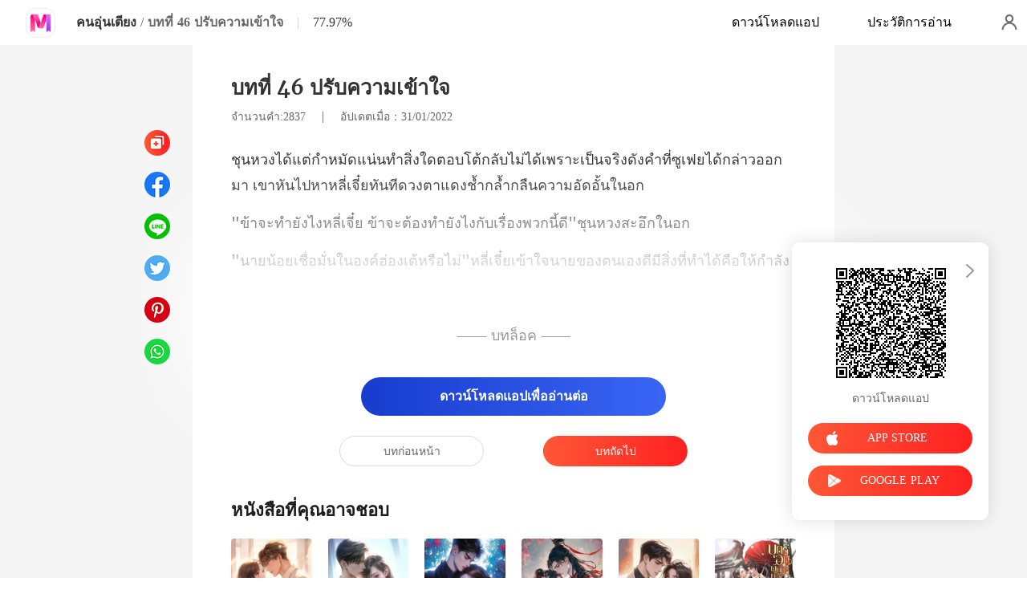

--- FILE ---
content_type: text/html; charset=utf-8
request_url: https://www.meghabook.com/readBook/3299433/182632/%E0%B8%84%E0%B8%99%E0%B8%AD%E0%B8%B8%E0%B9%88%E0%B8%99%E0%B9%80%E0%B8%95%E0%B8%B5%E0%B8%A2%E0%B8%87
body_size: 34730
content:
<!doctype html>
<html data-n-head-ssr lang="th" dir="ltr" data-n-head="%7B%22lang%22:%7B%22ssr%22:%22th%22%7D,%22dir%22:%7B%22ssr%22:%22ltr%22%7D%7D">
<head prefix="og: http://ogp.me/ns# fb: http://ogp.me/ns/fb#" data-n-head="%7B%22prefix%22:%7B%22ssr%22:%22og:%20http://ogp.me/ns#%20fb:%20http://ogp.me/ns/fb#%22%7D%7D">
    <meta http-equiv="Expires" content="0"/>
    <meta http-equiv="Pragma" content="no-cache"/>
    <meta http-equiv="Cache-control" content="no-cache"/>
    <meta http-equiv="Cache" content="no-cache"/>
    <meta  charset="utf-8"/><meta  name="viewport" content="width=device-width, initial-scale=1.0, maximum-scale=1.0, minimum-scale=1.0, user-scalable=no"/><meta  name="keywords" content=""/><meta  name="description" content="คนอุ่นเตียง นิยาย บทที่ 46 ปรับความเข้าใจ โดย ฺBYM|บลัดดี้แมรี่: เรื่องราวของการแก่งแย่งอำนาจและบัลลังก์ ทำให้ต้องโหดเหี้ยม หากแต่ท่ามกลางความโหดร้ายกลับมีไออุ่นจากความรักเช่นกัน"/><meta  property="og:locale" content="th_TH"/><meta  property="og:type" content="book"/><meta  property="og:title" content="คนอุ่นเตียง นิยาย บทที่ 46 ปรับความเข้าใจ โดย ฺBYM|บลัดดี้แมรี่ - MeghaBook"/><meta  property="og:description" content="คนอุ่นเตียง นิยาย บทที่ 46 ปรับความเข้าใจ โดย ฺBYM|บลัดดี้แมรี่: เรื่องราวของการแก่งแย่งอำนาจและบัลลังก์ ทำให้ต้องโหดเหี้ยม หากแต่ท่ามกลางความโหดร้ายกลับมีไออุ่นจากความรักเช่นกัน"/><meta  property="og:url" content="https://www.meghabook.com/readBook/3299433/182632/%E0%B8%84%E0%B8%99%E0%B8%AD%E0%B8%B8%E0%B9%88%E0%B8%99%E0%B9%80%E0%B8%95%E0%B8%B5%E0%B8%A2%E0%B8%87"/><meta  property="og:site_name" content="https://www.meghabook.com"/><meta  property="og:image" content="https://cos-thres.cdreader.com/site-433(new)/0/3299/coverbigger.jpg?v=463724c26db82071b2196b9d7b73ddf4"/><meta  property="og:image:alt" content="คนอุ่นเตียง"/><meta  property="og:book:author" content="ฺBYM|บลัดดี้แมรี่"/><meta  property="og:book:release_date" content="2021-12-28T15:18:24+00:00"/><title>คนอุ่นเตียง นิยาย บทที่ 46 ปรับความเข้าใจ โดย ฺBYM|บลัดดี้แมรี่ - MeghaBook</title><link  rel="icon" type="image/x-icon" href="/favicon.ico"><link  rel="canonical" href="https://www.meghabook.com/readBook/3299433/182632/%E0%B8%84%E0%B8%99%E0%B8%AD%E0%B8%B8%E0%B9%88%E0%B8%99%E0%B9%80%E0%B8%95%E0%B8%B5%E0%B8%A2%E0%B8%87"><link  rel="alternate" href="https://m.meghabook.com/readBook/3299433/182632/%E0%B8%84%E0%B8%99%E0%B8%AD%E0%B8%B8%E0%B9%88%E0%B8%99%E0%B9%80%E0%B8%95%E0%B8%B5%E0%B8%A2%E0%B8%87" media="only screen and(max-width:640px)"><script  data-hid="gtm-script">if(!window._gtm_init){window._gtm_init=1;(function(w,n,d,m,e,p){w[d]=(w[d]==1||n[d]=='yes'||n[d]==1||n[m]==1||(w[e]&&w[e][p]&&w[e][p]()))?1:0})(window,navigator,'doNotTrack','msDoNotTrack','external','msTrackingProtectionEnabled');(function(w,d,s,l,x,y){w[x]={};w._gtm_inject=function(i){if(w.doNotTrack||w[x][i])return;w[x][i]=1;w[l]=w[l]||[];w[l].push({'gtm.start':new Date().getTime(),event:'gtm.js'});var f=d.getElementsByTagName(s)[0],j=d.createElement(s);j.async=true;j.src='https://www.googletagmanager.com/gtm.js?id='+i;f.parentNode.insertBefore(j,f);}})(window,document,'script','dataLayer','_gtm_ids','_gtm_inject')}</script><script  data-hid="google-tag-manager">!function(e,t,a,n,g){e[n]=e[n]||[],e[n].push({"gtm.start":(new Date).getTime(),event:"gtm.js"});var m=t.getElementsByTagName(a)[0],r=t.createElement(a);r.async=!0,r.src="https://www.googletagmanager.com/gtm.js?id=GTM-TM4MMS9",m.parentNode.insertBefore(r,m)}(window,document,"script","dataLayer")</script><script  data-hid="google-tag-manager-ldjson" type="application/ld+json">{"@context":"https://schema.org","@type":"WebSite","url":"https://www.meghabook.com","potentialAction":[{"@type":"SearchAction","target":"https://www.meghabook.com/searchHistory?keyword={search_term_string}","query-input":"required name=search_term_string"}]}</script><script  data-hid="google-tag-appinfo-ldjson" type="application/ld+json">{"@context":"https://schema.org","@type":"SoftwareApplication","name":"MeghaBook","applicationCategory":"EntertainmentApplication","aggregateRating":{"@type":"AggregateRating","ratingValue":4.5,"ratingCount":1613},"offers":{"@type":"Offer","price":0}}</script><script  data-hid="ldjson-chapter-breadcrumb-schema" type="application/ld+json">{"@context":"https://schema.org","@type":"BreadcrumbList","itemListElement":[{"@type":"ListItem","position":1,"name":"หน้าแรก","item":"https://www.meghabook.com"},{"@type":"ListItem","position":2,"name":"นิยายวาย","item":"https://www.meghabook.com/Books/นิยายหญิง/นิยายวาย"},{"@type":"ListItem","position":3,"name":"คนอุ่นเตียง","item":"https://www.meghabook.com/bookDetail/3299433/นิยายวาย/คนอุ่นเตียง"},{"@type":"ListItem","position":4,"name":"บทที่ 46 ปรับความเข้าใจ","item":"https://www.meghabook.com/readBook/3299433/182632/คนอุ่นเตียง"}]}</script><script  data-hid="ldjson-chapter-schema" type="application/ld+json">{"@context":"https://schema.org","@type":["Article","Chapter"],"@id":"https://www.meghabook.com/readBook/3299433/182632/คนอุ่นเตียง","name":"บทที่ 46 ปรับความเข้าใจ","headline":"บทที่ 46 ปรับความเข้าใจ","pageStart":46,"pageEnd":46,"datePublished":"2022-01-31T17:54:03","inLanguage":"th","author":{"@type":"Person","name":"ฺBYM|บลัดดี้แมรี่"},"url":"https://www.meghabook.com/readBook/3299433/182632/คนอุ่นเตียง","isPartOf":{"@id":"https://www.meghabook.com/bookDetail/3299433/นิยายวาย/คนอุ่นเตียง","@type":"Book","author":{"@type":"Person","name":"ฺBYM|บลัดดี้แมรี่"},"name":"คนอุ่นเตียง","publisher":{"@type":"Organization","name":"MeghaBook","url":"https://www.meghabook.com"}}}</script><link rel="preload" href="/_cd/e901ef7.js" as="script"><link rel="preload" href="/_cd/6ae13ae.js" as="script"><link rel="preload" href="/_cd/css/d4d0a47.css" as="style"><link rel="preload" href="/_cd/495d969.js" as="script"><link rel="preload" href="/_cd/css/90cf23b.css" as="style"><link rel="preload" href="/_cd/c9caf56.js" as="script"><link rel="preload" href="/_cd/css/81a8590.css" as="style"><link rel="preload" href="/_cd/c56d02e.js" as="script"><link rel="preload" href="/_cd/dd4f731.js" as="script"><link rel="stylesheet" href="/_cd/css/d4d0a47.css"><link rel="stylesheet" href="/_cd/css/90cf23b.css"><link rel="stylesheet" href="/_cd/css/81a8590.css">
    <meta name="Petal-Search-site-verification" content="2361ef7ab1"/><meta name="p:domain_verify" content="ec0a02a073336318473d152e5df9e7de"/>
    <script>var g_environment={ASPNETCORE_ENVIRONMENT:"pro",langenv:"th"};!function(o){var e;if("function"==typeof define&&define.amd&&(define(o),e=!0),"object"==typeof exports&&(module.exports=o(),e=!0),!e){var i=window.Cookies,n=window.Cookies=o();n.noConflict=function(){return window.Cookies=i,n}}}((function(){function o(){for(var o=0,e={};o<arguments.length;o++){var i=arguments[o];for(var n in i)e[n]=i[n]}return e}function e(o){return o.replace(/(%[0-9A-Z]{2})+/g,decodeURIComponent)}return function i(n){function t(){}function c(e,i,c){if("undefined"!=typeof document){"number"==typeof(c=o({path:"/"},t.defaults,c)).expires&&(c.expires=new Date(1*new Date+864e5*c.expires)),c.expires=c.expires?c.expires.toUTCString():"";try{var r=JSON.stringify(i);/^[\{\[]/.test(r)&&(i=r)}catch(o){}i=n.write?n.write(i,e):encodeURIComponent(String(i)).replace(/%(23|24|26|2B|3A|3C|3E|3D|2F|3F|40|5B|5D|5E|60|7B|7D|7C)/g,decodeURIComponent),e=encodeURIComponent(String(e)).replace(/%(23|24|26|2B|5E|60|7C)/g,decodeURIComponent).replace(/[\(\)]/g,escape);var a="";for(var s in c)c[s]&&(a+="; "+s,!0!==c[s]&&(a+="="+c[s].split(";")[0]));return document.cookie=e+"="+i+a}}function r(o,i){if("undefined"!=typeof document){for(var t={},c=document.cookie?document.cookie.split("; "):[],r=0;r<c.length;r++){var a=c[r].split("="),s=a.slice(1).join("=");i||'"'!==s.charAt(0)||(s=s.slice(1,-1));try{var d=e(a[0]);if(s=(n.read||n)(s,d)||e(s),i)try{s=JSON.parse(s)}catch(o){}if(t[d]=s,o===d)break}catch(o){}}return o?t[o]:t}}return t.set=c,t.get=function(o){return r(o,!1)},t.getJSON=function(o){return r(o,!0)},t.remove=function(e,i){c(e,"",o(i,{expires:-1}))},t.defaults={},t.withConverter=i,t}((function(){}))})),Cookies.set("env",g_environment.ASPNETCORE_ENVIRONMENT),Cookies.set("lang",g_environment.langenv);var LANG=g_environment.langenv,ENV=g_environment.ASPNETCORE_ENVIRONMENT,ua="",ipad="",isIphone="",isAndroid="",isMobile="",hostList={ft:{pc:"www.cdreader.com",h5:"mob.cdreader.com"},en:{pc:"www.moboreader.com",h5:"m.moboreader.com"},sp:{pc:"www.manobook.com",h5:"m.manobook.com"},pt:{pc:"www.lera.mobi",h5:"m.lera.mobi"},fr:{pc:"www.kifflire.com",h5:"m.kifflire.com"},ru:{pc:"www.litradnovie.com",h5:"m.litradnovie.com"},jp:{pc:"www.soukainovel.com",h5:"m.soukainovel.com"},id:{pc:"www.bakisah.com",h5:"m.bakisah.com"},th:{pc:"www.meghabook.com",h5:"m.meghabook.com"}},FIRST_ZONE=["cdreader.com","moboreader.com","manobook.com","lera.mobi","kifflire.com","litradnovie.com","soukainovel.com","bakisah.com","meghabook.com"];try{if(isIphone=!(ipad=(ua=navigator.userAgent).match(/(iPad).*OS\s([\d_]+)/))&&ua.match(/(iPhone\sOS)\s([\d_]+)/),isAndroid=ua.match(/(Android)\s+([\d.]+)/),isMobile=isIphone||isAndroid,"micromessenger"==window.navigator.userAgent.toLowerCase().match(/MicroMessenger/i)){let o={win:!1,mac:!1},e=navigator.platform;o.win=0==e.indexOf("Win"),o.mac=0==e.indexOf("Mac"),isMobile=!(o.win||o.mac)}if(console.log("window.location.host",isMobile,isMobile?hostList[LANG].h5:hostList[LANG].pc,window.location.host),FIRST_ZONE.includes(window.location.host)){const o=isMobile?hostList[LANG].h5:hostList[LANG].pc,e=window.location.href.replace(window.location.host,o);window.location.href=e}if(isMobile&&-1===window.location.href.indexOf("client_proid")){let o=window.location.href,e=!1;(ENV.includes("dev")||ENV.includes("test")||ENV.includes("stage"))&&(window.location.href.includes("officialwebsitec1pc")&&(e=!0),o=window.location.href.replace("officialwebsitec1pc","officialwebsitec1mobile")),"pro"===ENV&&(window.location.href.includes(hostList[LANG].pc)&&(e=!0),o=window.location.href.replace(hostList[LANG].pc,hostList[LANG].h5)),-1===window.location.host.indexOf("192.168")&&e?window.location.href=o:console.log("url",o)}}catch(o){}var htmlDom=document.getElementsByTagName("html")[0];htmlDom.style.fontSize="100px",document.addEventListener("gesturestart",(function(o){o.preventDefault()}))</script>
</head>
<body >
<noscript  data-hid="gtm-noscript" data-pbody="true"></noscript><div data-server-rendered="true" id="__cd"><div class="loading-page" style="display:none;" data-v-73dd17ae><canvas id="canvas" data-v-73dd17ae></canvas></div><div id="__layout"><div oncopy="return false;" class="index read-container" data-v-19551836><div class="header" data-v-19551836><div class="header-box flex-ac-js" data-v-19551836><div class="left-box flex-ac" data-v-19551836><a href="/" target="_self" class="flex-ac-jc nuxt-link-active" data-v-19551836><img alt="img" src="/_cd/img/logo.deab261.png" class="logoImg" data-v-19551836></a> <a target="_blank" href="/bookDetail/3299433/%E0%B8%99%E0%B8%B4%E0%B8%A2%E0%B8%B2%E0%B8%A2%E0%B8%A7%E0%B8%B2%E0%B8%A2/%E0%B8%84%E0%B8%99%E0%B8%AD%E0%B8%B8%E0%B9%88%E0%B8%99%E0%B9%80%E0%B8%95%E0%B8%B5%E0%B8%A2%E0%B8%87" class="bookName underline ellipsis" data-v-19551836>คนอุ่นเตียง</a> <span data-v-19551836> / </span> <span class="bookChapter ellipsis" data-v-19551836>บทที่ 46 ปรับความเข้าใจ</span> <span class="bookPercent-line" data-v-19551836>|</span> <span class="bookPercent" data-v-19551836>77.97%</span></div> <div class="right-box flex-ac" data-v-19551836><div class="header-item ellipsis" data-v-19551836>ดาวน์โหลดแอป</div> <div class="header-item ellipsis" data-v-19551836>
          ประวัติการอ่าน
        </div> <div class="user-box" data-v-19551836></div></div></div></div> <div style="height: 0.56rem" data-v-19551836></div> <!----> <div class="chapter" data-v-19551836><!----> <style data-v-19551836>
      p.QdVEL::before{content: attr(MvG2i)} p.QdVEL::after{content: attr(ZmcWk)} p.z7YGr::before{content: attr(uRsiP)} p.z7YGr::after{content: attr(N8X3O)} p.AZwTm::before{content: attr(M0w8M)} p.AZwTm::after{content: attr(lSzRE)} p.byJVp::before{content: attr(S3U8C)} p.byJVp::after{content: attr(Z4k0C)} 
    </style> <div class="chapter-msg lock-chapter" data-v-19551836><h2 class="chapter-name" data-v-19551836>บทที่ 46 ปรับความเข้าใจ</h2> <div data-v-19551836><span class="chapter-word" data-v-19551836>จำนวนคำ:2837 </span>
           |   
        <span class="chapter-time" data-v-19551836>อัปเดตเมื่อ：31/01/2022</span></div> <div class="chapter-content lock-chapter" data-v-19551836><div data-v-19551836><p MvG2i="ชุนหวงได้แต่กำหมัดแน่นทำสิ่งใดตอบโต้กลับไม่ได้เพ" ZmcWk="หลี่เจี๋ยทันทีดวงตาแดงช้ำกล้ำกลืนความอัดอั้นในอก" class="p_sj QdVEL">ราะเป็นจริงดังคำที่ซูเฟยได้กล่าวออกมา เขาหันไปหา</p><p uRsiP="&quot;ข้าจะทำยังไงหลี่เจี๋ย ข" N8X3O="พวกนี้ดี&quot;ชุนหวงสะอึกในอก" class="p_sj z7YGr">้าจะต้องทำยังไงกับเรื่อง</p><p lSzRE="มีสิ่งที่ทำได้คือให้กำลังใจเท่านั้น" M0w8M="&quot;นายน้อยเชื่อมั่นในองค์ฮ่องเต้หรื" class="p_sj AZwTm">อไม่&quot;หลี่เจี๋ยเข้าใจนายของตนเองดี</p><p S3U8C="&quot;ข้ารู้.." Z4k0C="่าเขารักข" class="p_sj byJVp">ข้ารู้ดีว</p></div></div> <!----> <div class="lock-content" data-v-19551836><!----> <!----> <div class="lock-title" data-v-19551836>
          —— บทล็อค ——
        </div> <div class="lock-btn notLogin flex-ac-jc" data-v-19551836><div class="get-more" style="padding-top: 0" data-v-19551836>
            ดาวน์โหลดแอปเพื่ออ่านต่อ
          </div></div></div> <!----> <div class="flex-ac-jc" style="margin-top: 0.5rem" data-v-19551836><a href="/readBook/3299433/182625/%E0%B8%84%E0%B8%99%E0%B8%AD%E0%B8%B8%E0%B9%88%E0%B8%99%E0%B9%80%E0%B8%95%E0%B8%B5%E0%B8%A2%E0%B8%87" class="chapter-btn active" data-v-19551836>
          บทก่อนหน้า
        </a> <div class="interval" data-v-19551836></div> <a href="/readBook/3299433/182634/%E0%B8%84%E0%B8%99%E0%B8%AD%E0%B8%B8%E0%B9%88%E0%B8%99%E0%B9%80%E0%B8%95%E0%B8%B5%E0%B8%A2%E0%B8%87" class="chapter-btn active-btn" data-v-19551836>
          บทถัดไป
        </a></div> <div class="like-box" data-v-19551836><h2 class="like-title" data-v-19551836>หนังสือที่คุณอาจชอบ</h2> <div class="like-items flex" data-v-19551836><div class="like-item" data-v-19551836><a href="/bookDetail/21520433/%E0%B8%AA%E0%B8%A1%E0%B8%B1%E0%B8%A2%E0%B9%83%E0%B8%AB%E0%B8%A1%E0%B9%88/%E0%B8%AB%E0%B9%89%E0%B8%B2%E0%B8%A1%E0%B9%83%E0%B8%88%E0%B9%84%E0%B8%A1%E0%B9%88%E0%B9%84%E0%B8%94%E0%B9%89" data-v-19551836><div class="lazy-image book-img imgHover" data-v-7919aefc data-v-19551836><img src="https://cos-thres.cdreader.com/site-433(new)/0/21520/coverbig.jpg?v=218a219f4e9c19f30f2b0d324afa50a1" alt="ห้ามใจไม่ได้" class="real-image" data-v-7919aefc> <div data-v-7919aefc></div></div> <h3 class="i-title ellipsis--l2" data-v-19551836>ห้ามใจไม่ได้</h3></a> <a target="_blank" href="/author/Pincus-Makacynas-133428567" class="i-classify" data-v-19551836>Pincus Makacynas</a></div><div class="like-item" data-v-19551836><a href="/bookDetail/15372433/%E0%B8%AA%E0%B8%A1%E0%B8%B1%E0%B8%A2%E0%B9%83%E0%B8%AB%E0%B8%A1%E0%B9%88/%E0%B8%AA%E0%B8%B2%E0%B8%A1%E0%B8%B5%E0%B8%88%E0%B8%AD%E0%B8%A1%E0%B9%80%E0%B8%9C%E0%B8%94%E0%B9%87%E0%B8%88%E0%B8%81%E0%B8%B2%E0%B8%A3" data-v-19551836><div class="lazy-image book-img imgHover" data-v-7919aefc data-v-19551836><img src="https://cos-thres.cdreader.com/site-433(new)/0/15372/coverbig.jpg?v=b5325a4cacb8cf987c7001d43e747a2a" alt="สามีจอมเผด็จการ" class="real-image" data-v-7919aefc> <div data-v-7919aefc></div></div> <h3 class="i-title ellipsis--l2" data-v-19551836>สามีจอมเผด็จการ</h3></a> <a target="_blank" href="/author/Symon-Diller-121187171" class="i-classify" data-v-19551836>Symon Diller</a></div><div class="like-item" data-v-19551836><a href="/bookDetail/30340433/%E0%B8%AA%E0%B8%A1%E0%B8%B1%E0%B8%A2%E0%B9%83%E0%B8%AB%E0%B8%A1%E0%B9%88/%E0%B8%AB%E0%B8%A5%E0%B8%B1%E0%B8%87%E0%B8%AA%E0%B8%A5%E0%B8%B1%E0%B8%9A%E0%B8%84%E0%B8%B9%E0%B9%88-%E0%B8%89%E0%B8%B1%E0%B8%99%E0%B8%88%E0%B8%B0%E0%B8%9E%E0%B8%A5%E0%B8%B4%E0%B8%81%E0%B8%9C%E0%B8%B1%E0%B8%99%E0%B8%8A%E0%B8%B0%E0%B8%95%E0%B8%B2%E0%B8%81%E0%B8%A3%E0%B8%A3%E0%B8%A1" data-v-19551836><div class="lazy-image book-img imgHover" data-v-7919aefc data-v-19551836><img src="https://cos-thres.cdreader.com/site-433(new)/0/30340/coverbig.jpg?v=70fd20f7b4a8e0f0a76f24d336be4655" alt="หลังสลับคู่ ฉันจะพลิกผันชะตากรรม" class="real-image" data-v-7919aefc> <div data-v-7919aefc></div></div> <h3 class="i-title ellipsis--l2" data-v-19551836>หลังสลับคู่ ฉันจะพลิกผันชะตากรรม</h3></a> <a target="_blank" href="/author/Mia-Caldwell-121187171" class="i-classify" data-v-19551836>Mia Caldwell</a></div><div class="like-item" data-v-19551836><a href="/bookDetail/26412433/%E0%B8%9B%E0%B8%A3%E0%B8%B0%E0%B8%A7%E0%B8%B1%E0%B8%95%E0%B8%B4%E0%B8%A8%E0%B8%B2%E0%B8%AA%E0%B8%95%E0%B8%A3%E0%B9%8C/%E0%B8%9E%E0%B8%A7%E0%B8%81%E0%B9%80%E0%B8%88%E0%B9%89%E0%B8%B2%E0%B8%84%E0%B8%AD%E0%B8%A2%E0%B8%94%E0%B8%B9-%E0%B8%82%E0%B9%89%E0%B8%B2%E0%B9%84%E0%B8%A1%E0%B9%88%E0%B8%9B%E0%B8%A5%E0%B9%88%E0%B8%AD%E0%B8%A2%E0%B9%84%E0%B8%A7%E0%B9%89%E0%B9%81%E0%B8%99%E0%B9%88" data-v-19551836><div class="lazy-image book-img imgHover" data-v-7919aefc data-v-19551836><img src="https://cos-thres.cdreader.com/site-433(new)/0/26412/coverbig.jpg?v=74e22f8aee1d84168c266bb63abc33e9" alt="พวกเจ้าคอยดู ข้าไม่ปล่อยไว้แน่" class="real-image" data-v-7919aefc> <div data-v-7919aefc></div></div> <h3 class="i-title ellipsis--l2" data-v-19551836>พวกเจ้าคอยดู ข้าไม่ปล่อยไว้แน่</h3></a> <a target="_blank" href="/author/Ellary-Delossa-121187171" class="i-classify" data-v-19551836>Ellary Delossa</a></div><div class="like-item" data-v-19551836><a href="/bookDetail/28195433/%E0%B8%AA%E0%B8%A1%E0%B8%B1%E0%B8%A2%E0%B9%83%E0%B8%AB%E0%B8%A1%E0%B9%88/%E0%B8%84%E0%B8%B8%E0%B8%93%E0%B8%99%E0%B8%B2%E0%B8%A2-%E0%B8%9B%E0%B8%A3%E0%B8%B0%E0%B8%98%E0%B8%B2%E0%B8%99%E0%B8%A1%E0%B8%B2%E0%B8%82%E0%B8%AD%E0%B8%84%E0%B8%B7%E0%B8%99%E0%B8%94%E0%B8%B5%E0%B8%AD%E0%B8%B5%E0%B8%81%E0%B9%81%E0%B8%A5%E0%B9%89%E0%B8%A7" data-v-19551836><div class="lazy-image book-img imgHover" data-v-7919aefc data-v-19551836><img src="https://cos-thres.cdreader.com/site-433(new)/0/28195/coverbig.jpg?v=7684a25307b5fb7ebcc36b7921a9968c" alt="คุณนาย ประธานมาขอคืนดีอีกแล้ว" class="real-image" data-v-7919aefc> <div data-v-7919aefc></div></div> <h3 class="i-title ellipsis--l2" data-v-19551836>คุณนาย ประธานมาขอคืนดีอีกแล้ว</h3></a> <a target="_blank" href="/author/Apogean-Spark-121187171" class="i-classify" data-v-19551836>Apogean Spark</a></div><div class="like-item" data-v-19551836><a href="/bookDetail/21116433/%E0%B9%82%E0%B8%A3%E0%B9%81%E0%B8%A1%E0%B8%99%E0%B8%95%E0%B8%B4%E0%B8%81/%E0%B8%9A%E0%B8%B8%E0%B8%95%E0%B8%A3%E0%B8%B5%E0%B8%AD%E0%B8%99%E0%B8%B8%E0%B8%9C%E0%B8%B9%E0%B9%89%E0%B8%96%E0%B8%B9%E0%B8%81%E0%B8%97%E0%B8%AD%E0%B8%94%E0%B8%97%E0%B8%B4%E0%B9%89%E0%B8%87" data-v-19551836><div class="lazy-image book-img imgHover" data-v-7919aefc data-v-19551836><img src="https://cos-thres.cdreader.com/site-433(new)/0/21116/coverbig.jpg?v=399e9c73c7ed1319ed5487a411965b37" alt="บุตรีอนุผู้ถูกทอดทิ้ง" class="real-image" data-v-7919aefc> <div data-v-7919aefc></div></div> <h3 class="i-title ellipsis--l2" data-v-19551836>บุตรีอนุผู้ถูกทอดทิ้ง</h3></a> <a target="_blank" href="/author/%E0%B8%A1%E0%B8%B2%E0%B8%8A%E0%B8%B2%E0%B8%A7%E0%B8%B5%E0%B8%A3%E0%B9%8C-124079921" class="i-classify" data-v-19551836>มาชาวีร์</a></div></div></div></div></div> <div class="catalog" data-v-19551836><div class="catalogLoading flex-ac-jc" data-v-19551836><!----></div> <div class="catalog-header" data-v-19551836><img alt="img" src="[data-uri]" class="catalog-close" data-v-19551836> <h3 class="catalog-title" data-v-19551836>
        สารบัญ
      </h3></div> <div class="catalog-list" data-v-19551836><a href="/readBook/3299433/152783/%E0%B8%84%E0%B8%99%E0%B8%AD%E0%B8%B8%E0%B9%88%E0%B8%99%E0%B9%80%E0%B8%95%E0%B8%B5%E0%B8%A2%E0%B8%87" class="catalog-item" data-v-19551836>
        บทที่ 1 การปรากฏตัวของชุนหวง
        <!----></a><a href="/readBook/3299433/152834/%E0%B8%84%E0%B8%99%E0%B8%AD%E0%B8%B8%E0%B9%88%E0%B8%99%E0%B9%80%E0%B8%95%E0%B8%B5%E0%B8%A2%E0%B8%87" class="catalog-item" data-v-19551836>
        บทที่ 2 แย่แล้วข้าถูกพิษเหมันต์
        <!----></a><a href="/readBook/3299433/152842/%E0%B8%84%E0%B8%99%E0%B8%AD%E0%B8%B8%E0%B9%88%E0%B8%99%E0%B9%80%E0%B8%95%E0%B8%B5%E0%B8%A2%E0%B8%87" class="catalog-item" data-v-19551836>
        บทที่ 3 บรรเลงเพลงฉิน
        <!----></a><a href="/readBook/3299433/152852/%E0%B8%84%E0%B8%99%E0%B8%AD%E0%B8%B8%E0%B9%88%E0%B8%99%E0%B9%80%E0%B8%95%E0%B8%B5%E0%B8%A2%E0%B8%87" class="catalog-item" data-v-19551836>
        บทที่ 4 คุณชายท่านนี้ไม่น่าไว้ใจ
        <!----></a><a href="/readBook/3299433/153120/%E0%B8%84%E0%B8%99%E0%B8%AD%E0%B8%B8%E0%B9%88%E0%B8%99%E0%B9%80%E0%B8%95%E0%B8%B5%E0%B8%A2%E0%B8%87" class="catalog-item" data-v-19551836>
        บทที่ 5 กล้าวางยาเปิ่นหวางเชียวรึ!
        <!----></a><a href="/readBook/3299433/153124/%E0%B8%84%E0%B8%99%E0%B8%AD%E0%B8%B8%E0%B9%88%E0%B8%99%E0%B9%80%E0%B8%95%E0%B8%B5%E0%B8%A2%E0%B8%87" class="catalog-item" data-v-19551836>
        บทที่ 6 คบหาเพื่อนใหม่
        <!----></a><a href="/readBook/3299433/153129/%E0%B8%84%E0%B8%99%E0%B8%AD%E0%B8%B8%E0%B9%88%E0%B8%99%E0%B9%80%E0%B8%95%E0%B8%B5%E0%B8%A2%E0%B8%87" class="catalog-item" data-v-19551836>
        บทที่ 7 เปิ่นหวางจะนำเจ้าเข้าจวนอ๋อง
        <!----></a><a href="/readBook/3299433/153133/%E0%B8%84%E0%B8%99%E0%B8%AD%E0%B8%B8%E0%B9%88%E0%B8%99%E0%B9%80%E0%B8%95%E0%B8%B5%E0%B8%A2%E0%B8%87" class="catalog-item" data-v-19551836>
        บทที่ 8 เจ้าคือสมบัติของเปิ่นหวาง
        <!----></a><a href="/readBook/3299433/153137/%E0%B8%84%E0%B8%99%E0%B8%AD%E0%B8%B8%E0%B9%88%E0%B8%99%E0%B9%80%E0%B8%95%E0%B8%B5%E0%B8%A2%E0%B8%87" class="catalog-item" data-v-19551836>
        บทที่ 9 คุ้มครองเจ้ากลับสู่เมืองหลวง
        <!----></a><a href="/readBook/3299433/153141/%E0%B8%84%E0%B8%99%E0%B8%AD%E0%B8%B8%E0%B9%88%E0%B8%99%E0%B9%80%E0%B8%95%E0%B8%B5%E0%B8%A2%E0%B8%87" class="catalog-item" data-v-19551836>
        บทที่ 10 เรื่องราวของเรือนหลังช่างน่าปวดหัว
        <!----></a><a href="/readBook/3299433/158438/%E0%B8%84%E0%B8%99%E0%B8%AD%E0%B8%B8%E0%B9%88%E0%B8%99%E0%B9%80%E0%B8%95%E0%B8%B5%E0%B8%A2%E0%B8%87" class="catalog-item" data-v-19551836>
        บทที่ 11 อะไรนะข้าต้องเข้าจวนอ๋องจริงๆหรือนี่
        <div class="lock-img" data-v-19551836></div></a><a href="/readBook/3299433/158448/%E0%B8%84%E0%B8%99%E0%B8%AD%E0%B8%B8%E0%B9%88%E0%B8%99%E0%B9%80%E0%B8%95%E0%B8%B5%E0%B8%A2%E0%B8%87" class="catalog-item" data-v-19551836>
        บทที่ 12 ที่แท้เจ้าก็คืออ๋องโฉดคนนั้น
        <div class="lock-img" data-v-19551836></div></a><a href="/readBook/3299433/158474/%E0%B8%84%E0%B8%99%E0%B8%AD%E0%B8%B8%E0%B9%88%E0%B8%99%E0%B9%80%E0%B8%95%E0%B8%B5%E0%B8%A2%E0%B8%87" class="catalog-item" data-v-19551836>
        บทที่ 13 มาเจรจากันก่อนเถอะนะ
        <div class="lock-img" data-v-19551836></div></a><a href="/readBook/3299433/158514/%E0%B8%84%E0%B8%99%E0%B8%AD%E0%B8%B8%E0%B9%88%E0%B8%99%E0%B9%80%E0%B8%95%E0%B8%B5%E0%B8%A2%E0%B8%87" class="catalog-item" data-v-19551836>
        บทที่ 14 ข้าไม่กลัวท่านหรอกนะ
        <div class="lock-img" data-v-19551836></div></a><a href="/readBook/3299433/158747/%E0%B8%84%E0%B8%99%E0%B8%AD%E0%B8%B8%E0%B9%88%E0%B8%99%E0%B9%80%E0%B8%95%E0%B8%B5%E0%B8%A2%E0%B8%87" class="catalog-item" data-v-19551836>
        บทที่ 15 ท่านกล้ารังแกข้าหรือ
        <div class="lock-img" data-v-19551836></div></a><a href="/readBook/3299433/158781/%E0%B8%84%E0%B8%99%E0%B8%AD%E0%B8%B8%E0%B9%88%E0%B8%99%E0%B9%80%E0%B8%95%E0%B8%B5%E0%B8%A2%E0%B8%87" class="catalog-item" data-v-19551836>
        บทที่ 16 กล้าทำร้ายเปิ่นหวางหรือ
        <div class="lock-img" data-v-19551836></div></a><a href="/readBook/3299433/158808/%E0%B8%84%E0%B8%99%E0%B8%AD%E0%B8%B8%E0%B9%88%E0%B8%99%E0%B9%80%E0%B8%95%E0%B8%B5%E0%B8%A2%E0%B8%87" class="catalog-item" data-v-19551836>
        บทที่ 17 ข้าเป็นถึงเปิ่นหวางเฟยเชียวนะ
        <div class="lock-img" data-v-19551836></div></a><a href="/readBook/3299433/158812/%E0%B8%84%E0%B8%99%E0%B8%AD%E0%B8%B8%E0%B9%88%E0%B8%99%E0%B9%80%E0%B8%95%E0%B8%B5%E0%B8%A2%E0%B8%87" class="catalog-item" data-v-19551836>
        บทที่ 18 ถูกบังคับให้คำนับฟ้าดิน
        <div class="lock-img" data-v-19551836></div></a><a href="/readBook/3299433/158827/%E0%B8%84%E0%B8%99%E0%B8%AD%E0%B8%B8%E0%B9%88%E0%B8%99%E0%B9%80%E0%B8%95%E0%B8%B5%E0%B8%A2%E0%B8%87" class="catalog-item" data-v-19551836>
        บทที่ 19 ช่วงเวลาแห่งห้วงวสันต์
        <div class="lock-img" data-v-19551836></div></a><a href="/readBook/3299433/158843/%E0%B8%84%E0%B8%99%E0%B8%AD%E0%B8%B8%E0%B9%88%E0%B8%99%E0%B9%80%E0%B8%95%E0%B8%B5%E0%B8%A2%E0%B8%87" class="catalog-item" data-v-19551836>
        บทที่ 20 ผลซิ่วสุกยื่นพ้นกำแพง
        <div class="lock-img" data-v-19551836></div></a><a href="/readBook/3299433/158855/%E0%B8%84%E0%B8%99%E0%B8%AD%E0%B8%B8%E0%B9%88%E0%B8%99%E0%B9%80%E0%B8%95%E0%B8%B5%E0%B8%A2%E0%B8%87" class="catalog-item" data-v-19551836>
        บทที่ 21 วางแผนหลบหนี
        <div class="lock-img" data-v-19551836></div></a><a href="/readBook/3299433/158867/%E0%B8%84%E0%B8%99%E0%B8%AD%E0%B8%B8%E0%B9%88%E0%B8%99%E0%B9%80%E0%B8%95%E0%B8%B5%E0%B8%A2%E0%B8%87" class="catalog-item" data-v-19551836>
        บทที่ 22 กล้าหนีจากอ้อมกอดของเปิ่นหวางรึ
        <div class="lock-img" data-v-19551836></div></a><a href="/readBook/3299433/176469/%E0%B8%84%E0%B8%99%E0%B8%AD%E0%B8%B8%E0%B9%88%E0%B8%99%E0%B9%80%E0%B8%95%E0%B8%B5%E0%B8%A2%E0%B8%87" class="catalog-item" data-v-19551836>
        บทที่ 23 พิษที่ร้ายกาจ
        <div class="lock-img" data-v-19551836></div></a><a href="/readBook/3299433/177279/%E0%B8%84%E0%B8%99%E0%B8%AD%E0%B8%B8%E0%B9%88%E0%B8%99%E0%B9%80%E0%B8%95%E0%B8%B5%E0%B8%A2%E0%B8%87" class="catalog-item" data-v-19551836>
         บทที่ 24 กล้าลองดีกับเปิ่นหวาง
        <div class="lock-img" data-v-19551836></div></a><a href="/readBook/3299433/177314/%E0%B8%84%E0%B8%99%E0%B8%AD%E0%B8%B8%E0%B9%88%E0%B8%99%E0%B9%80%E0%B8%95%E0%B8%B5%E0%B8%A2%E0%B8%87" class="catalog-item" data-v-19551836>
        บทที่ 25  เจ้างูน้อยซนมากไปแล้วนะ
        <div class="lock-img" data-v-19551836></div></a><a href="/readBook/3299433/178234/%E0%B8%84%E0%B8%99%E0%B8%AD%E0%B8%B8%E0%B9%88%E0%B8%99%E0%B9%80%E0%B8%95%E0%B8%B5%E0%B8%A2%E0%B8%87" class="catalog-item" data-v-19551836>
        บทที่ 26  ก่อกบฎรึ!
        <div class="lock-img" data-v-19551836></div></a><a href="/readBook/3299433/178237/%E0%B8%84%E0%B8%99%E0%B8%AD%E0%B8%B8%E0%B9%88%E0%B8%99%E0%B9%80%E0%B8%95%E0%B8%B5%E0%B8%A2%E0%B8%87" class="catalog-item" data-v-19551836>
        บทที่ 27 ความจริงปรากฎ
        <div class="lock-img" data-v-19551836></div></a><a href="/readBook/3299433/178252/%E0%B8%84%E0%B8%99%E0%B8%AD%E0%B8%B8%E0%B9%88%E0%B8%99%E0%B9%80%E0%B8%95%E0%B8%B5%E0%B8%A2%E0%B8%87" class="catalog-item" data-v-19551836>
        บทที่ 28 ขยันสร้างเรื่องเสียจริง
        <div class="lock-img" data-v-19551836></div></a><a href="/readBook/3299433/179198/%E0%B8%84%E0%B8%99%E0%B8%AD%E0%B8%B8%E0%B9%88%E0%B8%99%E0%B9%80%E0%B8%95%E0%B8%B5%E0%B8%A2%E0%B8%87" class="catalog-item" data-v-19551836>
        บทที่ 29 หลอกลวง
        <div class="lock-img" data-v-19551836></div></a><a href="/readBook/3299433/179203/%E0%B8%84%E0%B8%99%E0%B8%AD%E0%B8%B8%E0%B9%88%E0%B8%99%E0%B9%80%E0%B8%95%E0%B8%B5%E0%B8%A2%E0%B8%87" class="catalog-item" data-v-19551836>
        บทที่ 30 สั่งให้ผีปรากฎตัว!
        <div class="lock-img" data-v-19551836></div></a><a href="/readBook/3299433/179205/%E0%B8%84%E0%B8%99%E0%B8%AD%E0%B8%B8%E0%B9%88%E0%B8%99%E0%B9%80%E0%B8%95%E0%B8%B5%E0%B8%A2%E0%B8%87" class="catalog-item" data-v-19551836>
        บทที่ 31 ลูกพลับนิ่มในมือ
        <div class="lock-img" data-v-19551836></div></a><a href="/readBook/3299433/179334/%E0%B8%84%E0%B8%99%E0%B8%AD%E0%B8%B8%E0%B9%88%E0%B8%99%E0%B9%80%E0%B8%95%E0%B8%B5%E0%B8%A2%E0%B8%87" class="catalog-item" data-v-19551836>
        บทที่ 32 ฎีกาถึงฝ่าบาท
        <div class="lock-img" data-v-19551836></div></a><a href="/readBook/3299433/179342/%E0%B8%84%E0%B8%99%E0%B8%AD%E0%B8%B8%E0%B9%88%E0%B8%99%E0%B9%80%E0%B8%95%E0%B8%B5%E0%B8%A2%E0%B8%87" class="catalog-item" data-v-19551836>
        บทที่ 33 เฟยเหลียงxเสิ่นเล่ย
        <div class="lock-img" data-v-19551836></div></a><a href="/readBook/3299433/179350/%E0%B8%84%E0%B8%99%E0%B8%AD%E0%B8%B8%E0%B9%88%E0%B8%99%E0%B9%80%E0%B8%95%E0%B8%B5%E0%B8%A2%E0%B8%87" class="catalog-item" data-v-19551836>
        บทที่ 34 ไม่ใช่ตัณหาแต่เพราะรัก
        <div class="lock-img" data-v-19551836></div></a><a href="/readBook/3299433/180466/%E0%B8%84%E0%B8%99%E0%B8%AD%E0%B8%B8%E0%B9%88%E0%B8%99%E0%B9%80%E0%B8%95%E0%B8%B5%E0%B8%A2%E0%B8%87" class="catalog-item" data-v-19551836>
        บทที่ 35 องค์หญิงจากอันหยาง
        <div class="lock-img" data-v-19551836></div></a><a href="/readBook/3299433/181347/%E0%B8%84%E0%B8%99%E0%B8%AD%E0%B8%B8%E0%B9%88%E0%B8%99%E0%B9%80%E0%B8%95%E0%B8%B5%E0%B8%A2%E0%B8%87" class="catalog-item" data-v-19551836>
        บทที่ 36 จำต้องแต่งตั้งฮองเฮา
        <div class="lock-img" data-v-19551836></div></a><a href="/readBook/3299433/181372/%E0%B8%84%E0%B8%99%E0%B8%AD%E0%B8%B8%E0%B9%88%E0%B8%99%E0%B9%80%E0%B8%95%E0%B8%B5%E0%B8%A2%E0%B8%87" class="catalog-item" data-v-19551836>
        บทที่ 37 แผนการณ์
        <div class="lock-img" data-v-19551836></div></a><a href="/readBook/3299433/181457/%E0%B8%84%E0%B8%99%E0%B8%AD%E0%B8%B8%E0%B9%88%E0%B8%99%E0%B9%80%E0%B8%95%E0%B8%B5%E0%B8%A2%E0%B8%87" class="catalog-item" data-v-19551836>
        บทที่ 38 อดทนอีกนิดนะชุนหวง
        <div class="lock-img" data-v-19551836></div></a><a href="/readBook/3299433/181463/%E0%B8%84%E0%B8%99%E0%B8%AD%E0%B8%B8%E0%B9%88%E0%B8%99%E0%B9%80%E0%B8%95%E0%B8%B5%E0%B8%A2%E0%B8%87" class="catalog-item" data-v-19551836>
        บทที่ 39 ความเชื่อใจ
        <div class="lock-img" data-v-19551836></div></a><a href="/readBook/3299433/181484/%E0%B8%84%E0%B8%99%E0%B8%AD%E0%B8%B8%E0%B9%88%E0%B8%99%E0%B9%80%E0%B8%95%E0%B8%B5%E0%B8%A2%E0%B8%87" class="catalog-item" data-v-19551836>
        บทที่ 40 ปรับความเข้าใจ
        <div class="lock-img" data-v-19551836></div></a><a href="/readBook/3299433/181500/%E0%B8%84%E0%B8%99%E0%B8%AD%E0%B8%B8%E0%B9%88%E0%B8%99%E0%B9%80%E0%B8%95%E0%B8%B5%E0%B8%A2%E0%B8%87" class="catalog-item" data-v-19551836>
        บทที่ 41 สมรัก
        <div class="lock-img" data-v-19551836></div></a><a href="/readBook/3299433/182493/%E0%B8%84%E0%B8%99%E0%B8%AD%E0%B8%B8%E0%B9%88%E0%B8%99%E0%B9%80%E0%B8%95%E0%B8%B5%E0%B8%A2%E0%B8%87" class="catalog-item" data-v-19551836>
        บทที่ 42 รับซูเฟยจากอันหยาง
        <div class="lock-img" data-v-19551836></div></a><a href="/readBook/3299433/182617/%E0%B8%84%E0%B8%99%E0%B8%AD%E0%B8%B8%E0%B9%88%E0%B8%99%E0%B9%80%E0%B8%95%E0%B8%B5%E0%B8%A2%E0%B8%87" class="catalog-item" data-v-19551836>
        บทที่ 43 เจรจา
        <div class="lock-img" data-v-19551836></div></a><a href="/readBook/3299433/182622/%E0%B8%84%E0%B8%99%E0%B8%AD%E0%B8%B8%E0%B9%88%E0%B8%99%E0%B9%80%E0%B8%95%E0%B8%B5%E0%B8%A2%E0%B8%87" class="catalog-item" data-v-19551836>
        บทที่ 44 ข้าไม่ใช่คนรักหยกถนอมบุบผา
        <div class="lock-img" data-v-19551836></div></a><a href="/readBook/3299433/182625/%E0%B8%84%E0%B8%99%E0%B8%AD%E0%B8%B8%E0%B9%88%E0%B8%99%E0%B9%80%E0%B8%95%E0%B8%B5%E0%B8%A2%E0%B8%87" class="catalog-item" data-v-19551836>
        บทที่ 45 สั่งสมความแค้น
        <div class="lock-img" data-v-19551836></div></a><a href="/readBook/3299433/182632/%E0%B8%84%E0%B8%99%E0%B8%AD%E0%B8%B8%E0%B9%88%E0%B8%99%E0%B9%80%E0%B8%95%E0%B8%B5%E0%B8%A2%E0%B8%87" class="catalog-item active" data-v-19551836>
        บทที่ 46 ปรับความเข้าใจ
        <div class="lock-img" data-v-19551836></div></a><a href="/readBook/3299433/182634/%E0%B8%84%E0%B8%99%E0%B8%AD%E0%B8%B8%E0%B9%88%E0%B8%99%E0%B9%80%E0%B8%95%E0%B8%B5%E0%B8%A2%E0%B8%87" class="catalog-item" data-v-19551836>
        บทที่ 47 ดำเนินการตามแผน
        <div class="lock-img" data-v-19551836></div></a><a href="/readBook/3299433/182635/%E0%B8%84%E0%B8%99%E0%B8%AD%E0%B8%B8%E0%B9%88%E0%B8%99%E0%B9%80%E0%B8%95%E0%B8%B5%E0%B8%A2%E0%B8%87" class="catalog-item" data-v-19551836>
        บทที่ 48 ปลดฮองเฮา
        <div class="lock-img" data-v-19551836></div></a><a href="/readBook/3299433/182637/%E0%B8%84%E0%B8%99%E0%B8%AD%E0%B8%B8%E0%B9%88%E0%B8%99%E0%B9%80%E0%B8%95%E0%B8%B5%E0%B8%A2%E0%B8%87" class="catalog-item" data-v-19551836>
        บทที่ 49 ความทรงจำกลับคืน
        <div class="lock-img" data-v-19551836></div></a><a href="/readBook/3299433/182644/%E0%B8%84%E0%B8%99%E0%B8%AD%E0%B8%B8%E0%B9%88%E0%B8%99%E0%B9%80%E0%B8%95%E0%B8%B5%E0%B8%A2%E0%B8%87" class="catalog-item" data-v-19551836>
        บทที่ 50 หายโกรธข้านะชุนหวง
        <div class="lock-img" data-v-19551836></div></a><a href="/readBook/3299433/182646/%E0%B8%84%E0%B8%99%E0%B8%AD%E0%B8%B8%E0%B9%88%E0%B8%99%E0%B9%80%E0%B8%95%E0%B8%B5%E0%B8%A2%E0%B8%87" class="catalog-item" data-v-19551836>
        บทที่ 51 ซุกซนนักต้องได้รับกรรม
        <div class="lock-img" data-v-19551836></div></a><a href="/readBook/3299433/182647/%E0%B8%84%E0%B8%99%E0%B8%AD%E0%B8%B8%E0%B9%88%E0%B8%99%E0%B9%80%E0%B8%95%E0%B8%B5%E0%B8%A2%E0%B8%87" class="catalog-item" data-v-19551836>
        บทที่ 52 ดวงใจรักมีเพียงหนึ่งเดียว
        <div class="lock-img" data-v-19551836></div></a><a href="/readBook/3299433/182648/%E0%B8%84%E0%B8%99%E0%B8%AD%E0%B8%B8%E0%B9%88%E0%B8%99%E0%B9%80%E0%B8%95%E0%B8%B5%E0%B8%A2%E0%B8%87" class="catalog-item" data-v-19551836>
        บทที่ 53 แผนซ้อนแผนซ้อนแผน
        <div class="lock-img" data-v-19551836></div></a><a href="/readBook/3299433/182649/%E0%B8%84%E0%B8%99%E0%B8%AD%E0%B8%B8%E0%B9%88%E0%B8%99%E0%B9%80%E0%B8%95%E0%B8%B5%E0%B8%A2%E0%B8%87" class="catalog-item" data-v-19551836>
        บทที่ 54 ลงโทษ
        <div class="lock-img" data-v-19551836></div></a><a href="/readBook/3299433/182650/%E0%B8%84%E0%B8%99%E0%B8%AD%E0%B8%B8%E0%B9%88%E0%B8%99%E0%B9%80%E0%B8%95%E0%B8%B5%E0%B8%A2%E0%B8%87" class="catalog-item" data-v-19551836>
        บทที่ 55 ลงเอยด้วยดี
        <div class="lock-img" data-v-19551836></div></a><a href="/readBook/3299433/182651/%E0%B8%84%E0%B8%99%E0%B8%AD%E0%B8%B8%E0%B9%88%E0%B8%99%E0%B9%80%E0%B8%95%E0%B8%B5%E0%B8%A2%E0%B8%87" class="catalog-item" data-v-19551836>
        บทที่ 56  ตอนพิเศษ อี้จางxหลี่เจี๋ย (ตอน1)
        <div class="lock-img" data-v-19551836></div></a><a href="/readBook/3299433/182652/%E0%B8%84%E0%B8%99%E0%B8%AD%E0%B8%B8%E0%B9%88%E0%B8%99%E0%B9%80%E0%B8%95%E0%B8%B5%E0%B8%A2%E0%B8%87" class="catalog-item" data-v-19551836>
        บทที่ 57 ตอนพิเศษจบ อี้จางxหลี่เจี๋ย (ตอน2)
        <div class="lock-img" data-v-19551836></div></a><a href="/readBook/3299433/182653/%E0%B8%84%E0%B8%99%E0%B8%AD%E0%B8%B8%E0%B9%88%E0%B8%99%E0%B9%80%E0%B8%95%E0%B8%B5%E0%B8%A2%E0%B8%87" class="catalog-item" data-v-19551836>
        บทที่ 58 ตอนพิเศษ จิ้นหยางxชุนหวง (ตอน1)
        <div class="lock-img" data-v-19551836></div></a><a href="/readBook/3299433/182654/%E0%B8%84%E0%B8%99%E0%B8%AD%E0%B8%B8%E0%B9%88%E0%B8%99%E0%B9%80%E0%B8%95%E0%B8%B5%E0%B8%A2%E0%B8%87" class="catalog-item" data-v-19551836>
        บทที่ 59  ตอนพิเศษจบ เฟยเหลียงxเสิ่นเล่ย The End
        <div class="lock-img" data-v-19551836></div></a> <div style="height: 0.72rem" data-v-19551836></div></div> <div class="catalog-page" data-v-19551836><img alt="img" src="/_cd/img/left.497baff.png" class="next left" data-v-19551836> <div data-v-19551836><input type="text" value="1" class="pageNum" data-v-19551836>  /  1
      </div> <img alt="img" src="/_cd/img/right.438c2ee.png" class="prev right" data-v-19551836></div></div> <div class="slider-bar" data-v-19551836><a href="/readBook/3299433/182625/%E0%B8%84%E0%B8%99%E0%B8%AD%E0%B8%B8%E0%B9%88%E0%B8%99%E0%B9%80%E0%B8%95%E0%B8%B5%E0%B8%A2%E0%B8%87" class="slider-item flex-ac-jc" data-v-19551836><span class="slider-item-top" data-v-19551836></span></a> <div class="slider-item flex-ac-jc" data-v-19551836><span class="slider-item-catalog" data-v-19551836></span></div> <a href="/readBook/3299433/182634/%E0%B8%84%E0%B8%99%E0%B8%AD%E0%B8%B8%E0%B9%88%E0%B8%99%E0%B9%80%E0%B8%95%E0%B8%B5%E0%B8%A2%E0%B8%87" class="slider-item flex-ac-jc" data-v-19551836><span class="slider-item-bottom" data-v-19551836></span></a></div> <div class="download" style="right:48px;" data-v-36432a60 data-v-19551836><img src="[data-uri]" alt class="QRCode" data-v-36432a60> <div class="download-txt" data-v-36432a60>ดาวน์โหลดแอป</div> <div class="apple-btn btn isClick" data-v-36432a60><img src="[data-uri]" alt="icon" data-v-36432a60> <span data-v-36432a60>APP STORE</span></div> <div class="google-btn btn isClick" data-v-36432a60><img src="/_cd/img/google.469ce25.png" alt="icon" data-v-36432a60> <span data-v-36432a60>GOOGLE PLAY</span></div> <img src="[data-uri]" class="closeIcon" data-v-36432a60></div> <div class="pageLoading flex-ac-jc" style="display:none;" data-v-19551836><!----></div></div></div></div><script>window.__CD__=(function(a,b,c,d,e,f,g,h,i,j,k,l,m,n,o,p,q,r,s,t,u,v,w,x,y,z,A,B,C,D,E,F,G,H,I,J,K,L,M,N,O,P,Q,R,S,T,U,V,W,X,Y,Z,_,$,aa,ab,ac,ad,ae,af,ag,ah,ai,aj,ak,al,am,an,ao,ap,aq,ar,as,at,au,av,aw,ax,ay,az,aA,aB,aC,aD,aE,aF,aG,aH,aI,aJ,aK,aL,aM,aN,aO,aP,aQ,aR,aS,aT,aU,aV,aW,aX,aY,aZ,a_,a$,ba,bb,bc,bd,be,bf,bg,bh,bi,bj,bk,bl,bm,bn,bo,bp,bq,br,bs,bt,bu,bv,bw,bx,by,bz,bA,bB,bC,bD,bE,bF,bG,bH,bI,bJ,bK,bL,bM,bN,bO,bP,bQ,bR,bS,bT,bU,bV,bW,bX,bY,bZ,b_,b$,ca,cb,cc,cd,ce,cf,cg,ch,ci,cj,ck,cl,cm,cn,co,cp,cq,cr,cs,ct,cu,cv,cw,cx,cy,cz,cA,cB,cC,cD,cE,cF,cG,cH,cI,cJ,cK,cL,cM,cN,cO,cP,cQ,cR,cS,cT,cU,cV,cW,cX,cY,cZ,c_,c$,da,db,dc,dd,de,df,dg,dh,di,dj,dk,dl,dm,dn,do0,dp,dq,dr,ds,dt,du,dv,dw,dx,dy,dz,dA,dB,dC,dD,dE,dF,dG,dH,dI,dJ,dK,dL,dM,dN,dO,dP,dQ,dR,dS,dT,dU,dV,dW,dX,dY,dZ,d_,d$,ea,eb,ec,ed,ee,ef,eg,eh,ei,ej,ek,el,em,en,eo,ep,eq,er,es,et,eu,ev,ew,ex,ey,ez,eA,eB,eC,eD,eE,eF,eG,eH,eI,eJ,eK,eL,eM,eN,eO,eP,eQ,eR,eS,eT,eU,eV,eW,eX,eY,eZ,e_,e$,fa,fb,fc,fd,fe,ff,fg,fh,fi,fj,fk,fl,fm,fn,fo,fp,fq,fr,fs,ft,fu,fv,fw,fx,fy,fz,fA,fB,fC,fD,fE,fF,fG,fH,fI,fJ,fK,fL){an.title=ao;an.description=ap;an.keyWord=d;aq.isSpeedSowing=b;aq.dayUpdate=a;aq.bookId=3299433;aq.mainBookId=a;aq.bookName=ar;aq.authorId="123078210";aq.authorName=Z;aq.imgUrl="https:\u002F\u002Fcos-thres.cdreader.com\u002Fsite-433(new)\u002F0\u002F3299\u002Fcoverbig.jpg?v=463724c26db82071b2196b9d7b73ddf4";aq.introduce="เรื่องราวของการแก่งแย่งอำนาจและบัลลังก์ ทำให้ต้องโหดเหี้ยม หากแต่ท่ามกลางความโหดร้ายกลับมีไออุ่นจากความรักเช่นกัน";aq.readerNum=56082;aq.updateChapter="4803 บทที่ 59  ตอนพิเศษจบ เฟยเหลียงxเสิ่นเล่ย The End";aq.updatetime="01-22 10:37";aq.chapterNum=as;aq.chapterName=at;aq.cName=g;aq.site="ยังไม่จัดหมวดหมู่";aq.bookLength="185846";aq.bookStar=k;aq.cid=20012;aq.buildTime="2021-12-28T15:18:24";aq.viewedBooks=[{bookId:4101433,imgUrl:"https:\u002F\u002Fcos-thres.cdreader.com\u002Fsite-433(new)\u002F0\u002F4101\u002Fcoverorgin.jpg?v=033b470fb86bf5e5282fdd9f585f592a",bookName:"มนตราแห่งรัก (Yaoi)",genre:g,viewedPer:"75% ของผู้อ่านทั้งหมด",authorName:Z},{bookId:30132433,imgUrl:"https:\u002F\u002Fcos-thres.cdreader.com\u002Fsite-433(new)\u002F0\u002F30132\u002Fcoverorgin.jpg?v=7dc9dd675062d05b934e369696810d87",bookName:" Rebirth:เกิดใหม่ในวันสิ้นโลก(Yaoi)",genre:g,viewedPer:"73.1% ของผู้อ่านทั้งหมด",authorName:"001MIMIP.I"},{bookId:26614433,imgUrl:"https:\u002F\u002Fcos-thres.cdreader.com\u002Fsite-433(new)\u002F0\u002F26614\u002Fcoverorgin.jpg?v=43f478dc707574de0e357bbb8dd9d578",bookName:"ข้าวโพดในไร่ชา (Mpreg) ",genre:g,viewedPer:"74.8% ของผู้อ่านทั้งหมด",authorName:A},{bookId:25492433,imgUrl:"https:\u002F\u002Fcos-thres.cdreader.com\u002Fsite-433(new)\u002F0\u002F25492\u002Fcoverorgin.jpg?v=d4c22ca5f7f429b6eda0fa7b1bea157e",bookName:"วิศวะขอรักคุณหมอ Mpreg",genre:g,viewedPer:"74.5% ของผู้อ่านทั้งหมด",authorName:A},{bookId:24695433,imgUrl:"https:\u002F\u002Fcos-thres.cdreader.com\u002Fsite-433(new)\u002F0\u002F24695\u002Fcoverorgin.jpg?v=22a4353c351b05b4eb5875e4234df641",bookName:"พู่กันของวรานนท์ Mpreg",genre:g,viewedPer:"76.6% ของผู้อ่านทั้งหมด",authorName:A},{bookId:24406433,imgUrl:"https:\u002F\u002Fcos-thres.cdreader.com\u002Fsite-433(new)\u002F0\u002F24406\u002Fcoverorgin.jpg?v=7a8413c4bf70cfcff00f61d26f26019d",bookName:"เมียตัวแทน (Mpreg)",genre:g,viewedPer:"76.1% ของผู้อ่านทั้งหมด",authorName:A}];aq.url=d;aq.bookStat=b;aq.channelStr="女频";aq.lastReadChapterID=a;aq.lastReadChapterName=c;aq.isAutomatic=b;aq.isFull="已完本";aq.roles=c;aq.seriesID=c;aq.tag=[];aq.tagList=[];aq.updateNum=a;au.Author=av;au.Bonus_001=aw;au.Completion_Bonus_001=ax;au.Excellence_BONUS_01=ay;au.Excellence_Bonus_001=az;au.FAQ_0111=aA;au.FullEditor=aB;au.H5_EditorRecom=aC;au.H5_GuessLike=aD;au.H5_HotBestBook=aE;au.H5_HotCoolBook=B;au.HotNewBook=aF;au.Monthly_bonus_001=aG;au.Monthly_bonus_002=aH;au.MostSold=B;au.NanPin=aI;au.NvPin=aJ;au.PinDao=aK;au.Prepayment_001=aL;au.Prepayment_002=aM;au.Prepayment_003=aN;au.Signing_Bonus_001=aO;au.TOP=aP;au.TOP_UP_NOW=aQ;au.Toprated=aR;au.UNLOCK_CHAPTERS_IN_BULK=C;au.Updated=D;au.about=aS;au.all=aT;au.all_the_following_chapters=aU;au.authorWelfare=aV;au.author_fogetsuccess_one=aW;au.author_fogetsuccess_two=aX;au.auto_unlock=aY;au.balance=aZ;au.be_author=a_;au.bonus_0116=a$;au.bonus_0117=ba;au.bonus_0118=bb;au.bookList=m;au.book_review=bc;au.booklist=m;au.booklist_recommend=bd;au.buy_success=be;au.cancel=bf;au.chap_day=bg;au.chapter=bh;au.chapterEnd=bi;au.chapter_num=bj;au.charts=E;au.checkEmailTip=bk;au.check_email=bl;au.check_email_tip=bm;au.clear_all=F;au.clear_allHistory=bn;au.clear_all_his=F;au.clicks=bo;au.coin=G;au.coins=G;au.coins1=bp;au.coins_freecoin=bq;au.comment=br;au.completed=bs;au.completedadventure=bt;au.completedadventure1=bu;au.completedantigo=d;au.completedantigo1=d;au.completedbillionaire=U;au.completedbillionaire1=bv;au.completedbookh1=bw;au.completedbottom=bx;au.completedbottom1=by;au.completedfantasy=bz;au.completedfantasy1=bA;au.completedgame=d;au.completedgame1=d;au.completedhistoria=d;au.completedhistoria1=d;au.completedlgbt=g;au.completedlgbt1=bB;au.completedmodern=l;au.completedmodern1=bC;au.completedreborn=d;au.completedreborn1=d;au.completedromance=t;au.completedromance1=bD;au.completedrussialove=d;au.completedrussialove1=d;au.completedsf=d;au.completedsf1=d;au.completedsuspense=d;au.completedsuspense1=d;au.completedwerewolf=H;au.completedwerewolf1=H;au.completedwu=d;au.completedwu1=d;au.completedyoung=bE;au.completedyoung1=bF;au.conditions_of_service=bG;au.contact_us=bH;au.contents=bI;au.continue_reading=bJ;au.cookiespopup=d;au.copy_tip=bK;au.copy_title=bL;au.copyright_entryload=bM;au.copyright_entryload2=n;au.cost=I;au.cost1=I;au.create=bN;au.create_account=o;au.create_account1=o;au.create_account2=o;au.create_value=bO;au.daily=bP;au.daily_ranking=E;au.del_his_succ=bQ;au.detail_drama_title=bR;au.down_tip=bS;au.download_APP=J;au.download_book=bT;au.download_privilege_tip=bU;au.download_tip=bV;au.edit_profile=bW;au.email=bX;au.email_resend=bY;au.email_send_success=bZ;au.female=b_;au.for_authors=b$;au.forgot_password=ca;au.freeOnApp=cb;au.free_coins=cc;au.free_h2=cd;au.free_title=ce;au.free_title_2=cf;au.gender=cg;au.genre=K;au.genre1=K;au.genreH1title=ch;au.get_APP=J;au.have_login=ci;au.help=cj;au.history=n;au.home=_;au.hot=ck;au.hotArticleTitle=cl;au.hot_seo_desc=cm;au.hot_seo_keyword=cn;au.hot_seo_title=co;au.hot_tag=cp;au.hot_tag_list=cq;au["hotsearch-downloadbutton"]=cr;au["hotsearch-page-description"]=cs;au["hotsearch-popular-title"]=L;au.hotsearchcall=ct;au.interested=cu;au.interview=p;au.join_now=cv;au.join_us=cw;au.language=cx;au.language_settings=cy;au.latestArticleTitle=cz;au.latest_release1=cA;au.latest_update=cB;au.legal=cC;au.link=cD;au.locked_chapter=cE;au.log_into=cF;au.log_out=cG;au.login_in=q;au.login_now=q;au.loosing_text=cH;au.male=cI;au.menu=cJ;au.monthly=cK;au.more=cL;au.more_articles=cM;au.more_privileged_chapters=M;au.more_privileged_chapters1=M;au.more_tag=cN;au.most_read=cO;au.most_sold=cP;au.most_tipped=cQ;au.my_center=cR;au.new=D;au.new_notable=cS;au.next=cT;au.nickname=cU;au.noMore=cV;au.no_book=cW;au.no_bookDetail=cX;au.no_free_coins=cY;au.no_history=cZ;au.no_more_result=c_;au.no_record_of_purchase_history=c$;au.no_record_of_top_up=da;au.no_results_search=db;au.onLoading=dc;au.ongoing=dd;au.open=de;au.openTip=df;au.or=dg;au.otherWorks=dh;au.otherWorksV2=di;au.other_readers=dj;au.password=dk;au.play=dl;au.present_no_money=dm;au.press=dn;au.press_h1_1=do0;au.press_h1_2=N;au.press_h1_3=p;au.press_h1_4=O;au.press_h1_5=dp;au.press_news=dq;au.press_title_1=m;au.press_title_2=N;au.press_title_3=p;au.press_title_4=O;au.press_title_5=dr;au.pressidtitle=ds;au.previous=dt;au.price=du;au.privacy_policy=dv;au.proceed=d;au.protagonist=dw;au.pulling_text=dx;au.qa_haveanswer=dy;au.qa_keyword=dz;au.qa_tlq_title=dA;au.qa_tmb=dB;au.qa_trq_title=dC;au.qa_tvt_title=dD;au.qa_ymwtk_title=dE;au.qag_description=dF;au.qag_keyword=dG;au.qag_title=dH;au.rather_not_say=dI;au.read_more=dJ;au.read_now=P;au.read_now1=P;au.reading=n;au.reg_succeed=dK;au.related_searches=dL;au.released_on=dM;au.reset_password=dN;au.reset_tips=dO;au.resource=dP;au.right_email=dQ;au.sales=dR;au.save=dS;au.search=dT;au.search_history=dU;au.search_result=dV;au.search_result_hot=dW;au.search_result_hot_2=dX;au.search_result_hot_3=dY;au.send_reset_link=dZ;au.send_tip=d_;au.shareto=d$;au.shortstorytitle=ea;au.sign=eb;au.sign_in_with_facebook=ec;au.sign_in_with_google=ed;au.sneak_preview=ee;au.status=ef;au.tags=eg;au.tagsName=eh;au.title_facebook=ei;au.title_twitter=ej;au.to_app_see_more=ek;au.today=Q;au.today_at=Q;au.top_up=R;au.top_up1=R;au.top_up_record=el;au.top_up_via_App=em;au.top_up_via_website=en;au.trending=L;au.unlock_chapters_in_bulk=C;au.unlock_this_chapter=eo;au.unlock_toast=ep;au.unlocked_chapters=eq;au["unlocked_chapters-2"]=er;au.upload_profile_photo=es;au.user_login_1=q;au.verification_succeed=et;au.via_app_store=eu;au.via_google_paly=ev;au.views=ew;au.wallet=ex;au.weekly=ey;au.word_count=ez;au.you_might_like=eA;au.zzfl1=eB;au.zzfl10=eC;au.zzfl11=eD;au.zzfl2=eE;au.zzfl3=eF;au.zzfl4=eG;au.zzfl5=eH;au.zzfl6=eI;au.zzfl7=eJ;au.zzfl8=eK;au.zzfl9=eL;au.zzfl_910_1=d;au.zzfl_910_2=d;eM[0]={chapterId:152783,serialNumber:S,nextChapterId:a,nextChapterName:c,nextIsVip:b,prevChapterId:a,prevChapterName:c,prevIsVip:b,hasBuy:b,nextHasBuy:b,prevHasBuy:b,content:c,firstContent:d,lastContent:d,readPersion:a,isNeedLogin:b,canBuy:b,chapterName:at,updateTime:"2021-12-28T16:16:49",isVip:b,coin:a,lastChapterIndex:a,nextChapterIndex:a,currentChapterIndex:a,length:a,lockType:a,money:a,giftMoney:a,need:a,isMoneyEnough:b,isReadByApp:b};eM[1]={chapterId:152834,serialNumber:eN,nextChapterId:a,nextChapterName:c,nextIsVip:b,prevChapterId:a,prevChapterName:c,prevIsVip:b,hasBuy:b,nextHasBuy:b,prevHasBuy:b,content:c,firstContent:d,lastContent:d,readPersion:a,isNeedLogin:b,canBuy:b,chapterName:"0000 บทที่ 2 แย่แล้วข้าถูกพิษเหมันต์",updateTime:"2021-12-28T16:27:17",isVip:b,coin:a,lastChapterIndex:a,nextChapterIndex:a,currentChapterIndex:S,length:a,lockType:a,money:a,giftMoney:a,need:a,isMoneyEnough:b,isReadByApp:b};eM[2]={chapterId:152842,serialNumber:eO,nextChapterId:a,nextChapterName:c,nextIsVip:b,prevChapterId:a,prevChapterName:c,prevIsVip:b,hasBuy:b,nextHasBuy:b,prevHasBuy:b,content:c,firstContent:d,lastContent:d,readPersion:a,isNeedLogin:b,canBuy:b,chapterName:"0000 บทที่ 3 บรรเลงเพลงฉิน",updateTime:"2021-12-28T16:31:33",isVip:b,coin:a,lastChapterIndex:a,nextChapterIndex:a,currentChapterIndex:eN,length:a,lockType:a,money:a,giftMoney:a,need:a,isMoneyEnough:b,isReadByApp:b};eM[3]={chapterId:152852,serialNumber:eP,nextChapterId:a,nextChapterName:c,nextIsVip:b,prevChapterId:a,prevChapterName:c,prevIsVip:b,hasBuy:b,nextHasBuy:b,prevHasBuy:b,content:c,firstContent:d,lastContent:d,readPersion:a,isNeedLogin:b,canBuy:b,chapterName:"0000 บทที่ 4 คุณชายท่านนี้ไม่น่าไว้ใจ",updateTime:"2021-12-28T16:38:15",isVip:b,coin:a,lastChapterIndex:a,nextChapterIndex:a,currentChapterIndex:eO,length:a,lockType:a,money:a,giftMoney:a,need:a,isMoneyEnough:b,isReadByApp:b};eM[4]={chapterId:153120,serialNumber:eQ,nextChapterId:a,nextChapterName:c,nextIsVip:b,prevChapterId:a,prevChapterName:c,prevIsVip:b,hasBuy:b,nextHasBuy:b,prevHasBuy:b,content:c,firstContent:d,lastContent:d,readPersion:a,isNeedLogin:b,canBuy:b,chapterName:"0000 บทที่ 5 กล้าวางยาเปิ่นหวางเชียวรึ!",updateTime:"2021-12-28T19:37:16",isVip:b,coin:a,lastChapterIndex:a,nextChapterIndex:a,currentChapterIndex:eP,length:a,lockType:a,money:a,giftMoney:a,need:a,isMoneyEnough:b,isReadByApp:b};eM[5]={chapterId:153124,serialNumber:eR,nextChapterId:a,nextChapterName:c,nextIsVip:b,prevChapterId:a,prevChapterName:c,prevIsVip:b,hasBuy:b,nextHasBuy:b,prevHasBuy:b,content:c,firstContent:d,lastContent:d,readPersion:a,isNeedLogin:b,canBuy:b,chapterName:"0000 บทที่ 6 คบหาเพื่อนใหม่",updateTime:"2021-12-28T19:48:08",isVip:b,coin:a,lastChapterIndex:a,nextChapterIndex:a,currentChapterIndex:eQ,length:a,lockType:a,money:a,giftMoney:a,need:a,isMoneyEnough:b,isReadByApp:b};eM[6]={chapterId:153129,serialNumber:eS,nextChapterId:a,nextChapterName:c,nextIsVip:b,prevChapterId:a,prevChapterName:c,prevIsVip:b,hasBuy:b,nextHasBuy:b,prevHasBuy:b,content:c,firstContent:d,lastContent:d,readPersion:a,isNeedLogin:b,canBuy:b,chapterName:"0000 บทที่ 7 เปิ่นหวางจะนำเจ้าเข้าจวนอ๋อง",updateTime:"2021-12-28T19:58:07",isVip:b,coin:a,lastChapterIndex:a,nextChapterIndex:a,currentChapterIndex:eR,length:a,lockType:a,money:a,giftMoney:a,need:a,isMoneyEnough:b,isReadByApp:b};eM[7]={chapterId:153133,serialNumber:eT,nextChapterId:a,nextChapterName:c,nextIsVip:b,prevChapterId:a,prevChapterName:c,prevIsVip:b,hasBuy:b,nextHasBuy:b,prevHasBuy:b,content:c,firstContent:d,lastContent:d,readPersion:a,isNeedLogin:b,canBuy:b,chapterName:"0000 บทที่ 8 เจ้าคือสมบัติของเปิ่นหวาง",updateTime:"2021-12-28T20:07:19",isVip:b,coin:a,lastChapterIndex:a,nextChapterIndex:a,currentChapterIndex:eS,length:a,lockType:a,money:a,giftMoney:a,need:a,isMoneyEnough:b,isReadByApp:b};eM[8]={chapterId:153137,serialNumber:eU,nextChapterId:a,nextChapterName:c,nextIsVip:b,prevChapterId:a,prevChapterName:c,prevIsVip:b,hasBuy:b,nextHasBuy:b,prevHasBuy:b,content:c,firstContent:d,lastContent:d,readPersion:a,isNeedLogin:b,canBuy:b,chapterName:"0000 บทที่ 9 คุ้มครองเจ้ากลับสู่เมืองหลวง",updateTime:"2021-12-28T20:14:07",isVip:b,coin:a,lastChapterIndex:a,nextChapterIndex:a,currentChapterIndex:eT,length:a,lockType:a,money:a,giftMoney:a,need:a,isMoneyEnough:b,isReadByApp:b};eM[9]={chapterId:153141,serialNumber:eV,nextChapterId:a,nextChapterName:c,nextIsVip:b,prevChapterId:a,prevChapterName:c,prevIsVip:b,hasBuy:b,nextHasBuy:b,prevHasBuy:b,content:c,firstContent:d,lastContent:d,readPersion:a,isNeedLogin:b,canBuy:b,chapterName:"0000 บทที่ 10 เรื่องราวของเรือนหลังช่างน่าปวดหัว",updateTime:"2021-12-28T20:23:09",isVip:b,coin:a,lastChapterIndex:a,nextChapterIndex:a,currentChapterIndex:eU,length:a,lockType:a,money:a,giftMoney:a,need:a,isMoneyEnough:b,isReadByApp:b};eM[10]={chapterId:158438,serialNumber:eW,nextChapterId:a,nextChapterName:c,nextIsVip:b,prevChapterId:a,prevChapterName:c,prevIsVip:b,hasBuy:b,nextHasBuy:b,prevHasBuy:b,content:c,firstContent:d,lastContent:d,readPersion:a,isNeedLogin:b,canBuy:b,chapterName:"0000 บทที่ 11 อะไรนะข้าต้องเข้าจวนอ๋องจริงๆหรือนี่",updateTime:"2022-01-04T12:35:34",isVip:e,coin:j,lastChapterIndex:a,nextChapterIndex:a,currentChapterIndex:eV,length:a,lockType:a,money:a,giftMoney:a,need:a,isMoneyEnough:b,isReadByApp:e};eM[11]={chapterId:158448,serialNumber:eX,nextChapterId:a,nextChapterName:c,nextIsVip:b,prevChapterId:a,prevChapterName:c,prevIsVip:b,hasBuy:b,nextHasBuy:b,prevHasBuy:b,content:c,firstContent:d,lastContent:d,readPersion:a,isNeedLogin:b,canBuy:b,chapterName:"0000 บทที่ 12 ที่แท้เจ้าก็คืออ๋องโฉดคนนั้น",updateTime:"2022-01-04T12:46:25",isVip:e,coin:h,lastChapterIndex:a,nextChapterIndex:a,currentChapterIndex:eW,length:a,lockType:a,money:a,giftMoney:a,need:a,isMoneyEnough:b,isReadByApp:e};eM[12]={chapterId:158474,serialNumber:eY,nextChapterId:a,nextChapterName:c,nextIsVip:b,prevChapterId:a,prevChapterName:c,prevIsVip:b,hasBuy:b,nextHasBuy:b,prevHasBuy:b,content:c,firstContent:d,lastContent:d,readPersion:a,isNeedLogin:b,canBuy:b,chapterName:"0000 บทที่ 13 มาเจรจากันก่อนเถอะนะ",updateTime:"2022-01-04T13:15:11",isVip:e,coin:u,lastChapterIndex:a,nextChapterIndex:a,currentChapterIndex:eX,length:a,lockType:a,money:a,giftMoney:a,need:a,isMoneyEnough:b,isReadByApp:e};eM[13]={chapterId:158514,serialNumber:eZ,nextChapterId:a,nextChapterName:c,nextIsVip:b,prevChapterId:a,prevChapterName:c,prevIsVip:b,hasBuy:b,nextHasBuy:b,prevHasBuy:b,content:c,firstContent:d,lastContent:d,readPersion:a,isNeedLogin:b,canBuy:b,chapterName:"0000 บทที่ 14 ข้าไม่กลัวท่านหรอกนะ",updateTime:"2022-01-04T13:52:22",isVip:e,coin:h,lastChapterIndex:a,nextChapterIndex:a,currentChapterIndex:eY,length:a,lockType:a,money:a,giftMoney:a,need:a,isMoneyEnough:b,isReadByApp:e};eM[14]={chapterId:158747,serialNumber:e_,nextChapterId:a,nextChapterName:c,nextIsVip:b,prevChapterId:a,prevChapterName:c,prevIsVip:b,hasBuy:b,nextHasBuy:b,prevHasBuy:b,content:c,firstContent:d,lastContent:d,readPersion:a,isNeedLogin:b,canBuy:b,chapterName:"0000 บทที่ 15 ท่านกล้ารังแกข้าหรือ",updateTime:"2022-01-04T17:15:11",isVip:e,coin:r,lastChapterIndex:a,nextChapterIndex:a,currentChapterIndex:eZ,length:a,lockType:a,money:a,giftMoney:a,need:a,isMoneyEnough:b,isReadByApp:e};eM[15]={chapterId:158781,serialNumber:e$,nextChapterId:a,nextChapterName:c,nextIsVip:b,prevChapterId:a,prevChapterName:c,prevIsVip:b,hasBuy:b,nextHasBuy:b,prevHasBuy:b,content:c,firstContent:d,lastContent:d,readPersion:a,isNeedLogin:b,canBuy:b,chapterName:"0000 บทที่ 16 กล้าทำร้ายเปิ่นหวางหรือ",updateTime:"2022-01-04T17:35:49",isVip:e,coin:v,lastChapterIndex:a,nextChapterIndex:a,currentChapterIndex:e_,length:a,lockType:a,money:a,giftMoney:a,need:a,isMoneyEnough:b,isReadByApp:e};eM[16]={chapterId:158808,serialNumber:fa,nextChapterId:a,nextChapterName:c,nextIsVip:b,prevChapterId:a,prevChapterName:c,prevIsVip:b,hasBuy:b,nextHasBuy:b,prevHasBuy:b,content:c,firstContent:d,lastContent:d,readPersion:a,isNeedLogin:b,canBuy:b,chapterName:"0000 บทที่ 17 ข้าเป็นถึงเปิ่นหวางเฟยเชียวนะ",updateTime:"2022-01-04T17:48:55",isVip:e,coin:h,lastChapterIndex:a,nextChapterIndex:a,currentChapterIndex:e$,length:a,lockType:a,money:a,giftMoney:a,need:a,isMoneyEnough:b,isReadByApp:e};eM[17]={chapterId:158812,serialNumber:fb,nextChapterId:a,nextChapterName:c,nextIsVip:b,prevChapterId:a,prevChapterName:c,prevIsVip:b,hasBuy:b,nextHasBuy:b,prevHasBuy:b,content:c,firstContent:d,lastContent:d,readPersion:a,isNeedLogin:b,canBuy:b,chapterName:"0000 บทที่ 18 ถูกบังคับให้คำนับฟ้าดิน",updateTime:"2022-01-04T17:55:31",isVip:e,coin:v,lastChapterIndex:a,nextChapterIndex:a,currentChapterIndex:fa,length:a,lockType:a,money:a,giftMoney:a,need:a,isMoneyEnough:b,isReadByApp:e};eM[18]={chapterId:158827,serialNumber:fc,nextChapterId:a,nextChapterName:c,nextIsVip:b,prevChapterId:a,prevChapterName:c,prevIsVip:b,hasBuy:b,nextHasBuy:b,prevHasBuy:b,content:c,firstContent:d,lastContent:d,readPersion:a,isNeedLogin:b,canBuy:b,chapterName:"0000 บทที่ 19 ช่วงเวลาแห่งห้วงวสันต์",updateTime:"2022-01-04T18:27:43",isVip:e,coin:f,lastChapterIndex:a,nextChapterIndex:a,currentChapterIndex:fb,length:a,lockType:a,money:a,giftMoney:a,need:a,isMoneyEnough:b,isReadByApp:e};eM[19]={chapterId:158843,serialNumber:fd,nextChapterId:a,nextChapterName:c,nextIsVip:b,prevChapterId:a,prevChapterName:c,prevIsVip:b,hasBuy:b,nextHasBuy:b,prevHasBuy:b,content:c,firstContent:d,lastContent:d,readPersion:a,isNeedLogin:b,canBuy:b,chapterName:"0000 บทที่ 20 ผลซิ่วสุกยื่นพ้นกำแพง",updateTime:"2022-01-04T19:05:30",isVip:e,coin:v,lastChapterIndex:a,nextChapterIndex:a,currentChapterIndex:fc,length:a,lockType:a,money:a,giftMoney:a,need:a,isMoneyEnough:b,isReadByApp:e};eM[20]={chapterId:158855,serialNumber:fe,nextChapterId:a,nextChapterName:c,nextIsVip:b,prevChapterId:a,prevChapterName:c,prevIsVip:b,hasBuy:b,nextHasBuy:b,prevHasBuy:b,content:c,firstContent:d,lastContent:d,readPersion:a,isNeedLogin:b,canBuy:b,chapterName:"0000 บทที่ 21 วางแผนหลบหนี",updateTime:"2022-01-04T19:36:34",isVip:e,coin:f,lastChapterIndex:a,nextChapterIndex:a,currentChapterIndex:fd,length:a,lockType:a,money:a,giftMoney:a,need:a,isMoneyEnough:b,isReadByApp:e};eM[21]={chapterId:158867,serialNumber:ff,nextChapterId:a,nextChapterName:c,nextIsVip:b,prevChapterId:a,prevChapterName:c,prevIsVip:b,hasBuy:b,nextHasBuy:b,prevHasBuy:b,content:c,firstContent:d,lastContent:d,readPersion:a,isNeedLogin:b,canBuy:b,chapterName:"0000 บทที่ 22 กล้าหนีจากอ้อมกอดของเปิ่นหวางรึ",updateTime:"2022-01-04T20:09:41",isVip:e,coin:w,lastChapterIndex:a,nextChapterIndex:a,currentChapterIndex:fe,length:a,lockType:a,money:a,giftMoney:a,need:a,isMoneyEnough:b,isReadByApp:e};eM[22]={chapterId:176469,serialNumber:fg,nextChapterId:a,nextChapterName:c,nextIsVip:b,prevChapterId:a,prevChapterName:c,prevIsVip:b,hasBuy:b,nextHasBuy:b,prevHasBuy:b,content:c,firstContent:d,lastContent:d,readPersion:a,isNeedLogin:b,canBuy:b,chapterName:"0000 บทที่ 23 พิษที่ร้ายกาจ",updateTime:"2022-01-24T10:06:22",isVip:e,coin:$,lastChapterIndex:a,nextChapterIndex:a,currentChapterIndex:ff,length:a,lockType:a,money:a,giftMoney:a,need:a,isMoneyEnough:b,isReadByApp:e};eM[23]={chapterId:177279,serialNumber:fh,nextChapterId:a,nextChapterName:c,nextIsVip:b,prevChapterId:a,prevChapterName:c,prevIsVip:b,hasBuy:b,nextHasBuy:b,prevHasBuy:b,content:c,firstContent:d,lastContent:d,readPersion:a,isNeedLogin:b,canBuy:b,chapterName:"0000  บทที่ 24 กล้าลองดีกับเปิ่นหวาง",updateTime:"2022-01-25T09:16:14",isVip:e,coin:s,lastChapterIndex:a,nextChapterIndex:a,currentChapterIndex:fg,length:a,lockType:a,money:a,giftMoney:a,need:a,isMoneyEnough:b,isReadByApp:e};eM[24]={chapterId:177314,serialNumber:fi,nextChapterId:a,nextChapterName:c,nextIsVip:b,prevChapterId:a,prevChapterName:c,prevIsVip:b,hasBuy:b,nextHasBuy:b,prevHasBuy:b,content:c,firstContent:d,lastContent:d,readPersion:a,isNeedLogin:b,canBuy:b,chapterName:"0000 บทที่ 25  เจ้างูน้อยซนมากไปแล้วนะ",updateTime:"2022-01-25T10:58:48",isVip:e,coin:f,lastChapterIndex:a,nextChapterIndex:a,currentChapterIndex:fh,length:a,lockType:a,money:a,giftMoney:a,need:a,isMoneyEnough:b,isReadByApp:e};eM[25]={chapterId:178234,serialNumber:fj,nextChapterId:a,nextChapterName:c,nextIsVip:b,prevChapterId:a,prevChapterName:c,prevIsVip:b,hasBuy:b,nextHasBuy:b,prevHasBuy:b,content:c,firstContent:d,lastContent:d,readPersion:a,isNeedLogin:b,canBuy:b,chapterName:"0000 บทที่ 26  ก่อกบฎรึ!",updateTime:"2022-01-26T09:18:50",isVip:e,coin:h,lastChapterIndex:a,nextChapterIndex:a,currentChapterIndex:fi,length:a,lockType:a,money:a,giftMoney:a,need:a,isMoneyEnough:b,isReadByApp:e};eM[26]={chapterId:178237,serialNumber:fk,nextChapterId:a,nextChapterName:c,nextIsVip:b,prevChapterId:a,prevChapterName:c,prevIsVip:b,hasBuy:b,nextHasBuy:b,prevHasBuy:b,content:c,firstContent:d,lastContent:d,readPersion:a,isNeedLogin:b,canBuy:b,chapterName:"0000 บทที่ 27 ความจริงปรากฎ",updateTime:"2022-01-26T09:33:51",isVip:e,coin:s,lastChapterIndex:a,nextChapterIndex:a,currentChapterIndex:fj,length:a,lockType:a,money:a,giftMoney:a,need:a,isMoneyEnough:b,isReadByApp:e};eM[27]={chapterId:178252,serialNumber:aa,nextChapterId:a,nextChapterName:c,nextIsVip:b,prevChapterId:a,prevChapterName:c,prevIsVip:b,hasBuy:b,nextHasBuy:b,prevHasBuy:b,content:c,firstContent:d,lastContent:d,readPersion:a,isNeedLogin:b,canBuy:b,chapterName:"0000 บทที่ 28 ขยันสร้างเรื่องเสียจริง",updateTime:"2022-01-26T10:07:51",isVip:e,coin:w,lastChapterIndex:a,nextChapterIndex:a,currentChapterIndex:fk,length:a,lockType:a,money:a,giftMoney:a,need:a,isMoneyEnough:b,isReadByApp:e};eM[28]={chapterId:179198,serialNumber:fl,nextChapterId:a,nextChapterName:c,nextIsVip:b,prevChapterId:a,prevChapterName:c,prevIsVip:b,hasBuy:b,nextHasBuy:b,prevHasBuy:b,content:c,firstContent:d,lastContent:d,readPersion:a,isNeedLogin:b,canBuy:b,chapterName:"0000 บทที่ 29 หลอกลวง",updateTime:"2022-01-27T08:58:09",isVip:e,coin:f,lastChapterIndex:a,nextChapterIndex:a,currentChapterIndex:aa,length:a,lockType:a,money:a,giftMoney:a,need:a,isMoneyEnough:b,isReadByApp:e};eM[29]={chapterId:179203,serialNumber:T,nextChapterId:a,nextChapterName:c,nextIsVip:b,prevChapterId:a,prevChapterName:c,prevIsVip:b,hasBuy:b,nextHasBuy:b,prevHasBuy:b,content:c,firstContent:d,lastContent:d,readPersion:a,isNeedLogin:b,canBuy:b,chapterName:"0000 บทที่ 30 สั่งให้ผีปรากฎตัว!",updateTime:"2022-01-27T09:20:47",isVip:e,coin:s,lastChapterIndex:a,nextChapterIndex:a,currentChapterIndex:fl,length:a,lockType:a,money:a,giftMoney:a,need:a,isMoneyEnough:b,isReadByApp:e};eM[30]={chapterId:179205,serialNumber:i,nextChapterId:a,nextChapterName:c,nextIsVip:b,prevChapterId:a,prevChapterName:c,prevIsVip:b,hasBuy:b,nextHasBuy:b,prevHasBuy:b,content:c,firstContent:d,lastContent:d,readPersion:a,isNeedLogin:b,canBuy:b,chapterName:"0000 บทที่ 31 ลูกพลับนิ่มในมือ",updateTime:"2022-01-27T09:40:29",isVip:e,coin:f,lastChapterIndex:a,nextChapterIndex:a,currentChapterIndex:T,length:a,lockType:a,money:a,giftMoney:a,need:a,isMoneyEnough:b,isReadByApp:e};eM[31]={chapterId:179334,serialNumber:j,nextChapterId:a,nextChapterName:c,nextIsVip:b,prevChapterId:a,prevChapterName:c,prevIsVip:b,hasBuy:b,nextHasBuy:b,prevHasBuy:b,content:c,firstContent:d,lastContent:d,readPersion:a,isNeedLogin:b,canBuy:b,chapterName:"0000 บทที่ 32 ฎีกาถึงฝ่าบาท",updateTime:"2022-01-27T12:45:21",isVip:e,coin:u,lastChapterIndex:a,nextChapterIndex:a,currentChapterIndex:i,length:a,lockType:a,money:a,giftMoney:a,need:a,isMoneyEnough:b,isReadByApp:e};eM[32]={chapterId:179342,serialNumber:r,nextChapterId:a,nextChapterName:c,nextIsVip:b,prevChapterId:a,prevChapterName:c,prevIsVip:b,hasBuy:b,nextHasBuy:b,prevHasBuy:b,content:c,firstContent:d,lastContent:d,readPersion:a,isNeedLogin:b,canBuy:b,chapterName:"0000 บทที่ 33 เฟยเหลียงxเสิ่นเล่ย",updateTime:"2022-01-27T12:58:58",isVip:e,coin:j,lastChapterIndex:a,nextChapterIndex:a,currentChapterIndex:j,length:a,lockType:a,money:a,giftMoney:a,need:a,isMoneyEnough:b,isReadByApp:e};eM[33]={chapterId:179350,serialNumber:u,nextChapterId:a,nextChapterName:c,nextIsVip:b,prevChapterId:a,prevChapterName:c,prevIsVip:b,hasBuy:b,nextHasBuy:b,prevHasBuy:b,content:c,firstContent:d,lastContent:d,readPersion:a,isNeedLogin:b,canBuy:b,chapterName:"0000 บทที่ 34 ไม่ใช่ตัณหาแต่เพราะรัก",updateTime:"2022-01-27T13:13:25",isVip:e,coin:j,lastChapterIndex:a,nextChapterIndex:a,currentChapterIndex:r,length:a,lockType:a,money:a,giftMoney:a,need:a,isMoneyEnough:b,isReadByApp:e};eM[34]={chapterId:180466,serialNumber:h,nextChapterId:a,nextChapterName:c,nextIsVip:b,prevChapterId:a,prevChapterName:c,prevIsVip:b,hasBuy:b,nextHasBuy:b,prevHasBuy:b,content:c,firstContent:d,lastContent:d,readPersion:a,isNeedLogin:b,canBuy:b,chapterName:"0000 บทที่ 35 องค์หญิงจากอันหยาง",updateTime:"2022-01-28T09:23:08",isVip:e,coin:i,lastChapterIndex:a,nextChapterIndex:a,currentChapterIndex:u,length:a,lockType:a,money:a,giftMoney:a,need:a,isMoneyEnough:b,isReadByApp:e};eM[35]={chapterId:181347,serialNumber:f,nextChapterId:a,nextChapterName:c,nextIsVip:b,prevChapterId:a,prevChapterName:c,prevIsVip:b,hasBuy:b,nextHasBuy:b,prevHasBuy:b,content:c,firstContent:d,lastContent:d,readPersion:a,isNeedLogin:b,canBuy:b,chapterName:"0000 บทที่ 36 จำต้องแต่งตั้งฮองเฮา",updateTime:"2022-01-29T08:16:46",isVip:e,coin:h,lastChapterIndex:a,nextChapterIndex:a,currentChapterIndex:h,length:a,lockType:a,money:a,giftMoney:a,need:a,isMoneyEnough:b,isReadByApp:e};eM[36]={chapterId:181372,serialNumber:w,nextChapterId:a,nextChapterName:c,nextIsVip:b,prevChapterId:a,prevChapterName:c,prevIsVip:b,hasBuy:b,nextHasBuy:b,prevHasBuy:b,content:c,firstContent:d,lastContent:d,readPersion:a,isNeedLogin:b,canBuy:b,chapterName:"0000 บทที่ 37 แผนการณ์",updateTime:"2022-01-29T10:15:04",isVip:e,coin:r,lastChapterIndex:a,nextChapterIndex:a,currentChapterIndex:f,length:a,lockType:a,money:a,giftMoney:a,need:a,isMoneyEnough:b,isReadByApp:e};eM[37]={chapterId:181457,serialNumber:s,nextChapterId:a,nextChapterName:c,nextIsVip:b,prevChapterId:a,prevChapterName:c,prevIsVip:b,hasBuy:b,nextHasBuy:b,prevHasBuy:b,content:c,firstContent:d,lastContent:d,readPersion:a,isNeedLogin:b,canBuy:b,chapterName:"0000 บทที่ 38 อดทนอีกนิดนะชุนหวง",updateTime:"2022-01-29T12:58:23",isVip:e,coin:h,lastChapterIndex:a,nextChapterIndex:a,currentChapterIndex:w,length:a,lockType:a,money:a,giftMoney:a,need:a,isMoneyEnough:b,isReadByApp:e};eM[38]={chapterId:181463,serialNumber:v,nextChapterId:a,nextChapterName:c,nextIsVip:b,prevChapterId:a,prevChapterName:c,prevIsVip:b,hasBuy:b,nextHasBuy:b,prevHasBuy:b,content:c,firstContent:d,lastContent:d,readPersion:a,isNeedLogin:b,canBuy:b,chapterName:"0000 บทที่ 39 ความเชื่อใจ",updateTime:"2022-01-29T13:11:35",isVip:e,coin:ab,lastChapterIndex:a,nextChapterIndex:a,currentChapterIndex:s,length:a,lockType:a,money:a,giftMoney:a,need:a,isMoneyEnough:b,isReadByApp:e};eM[39]={chapterId:181484,serialNumber:$,nextChapterId:a,nextChapterName:c,nextIsVip:b,prevChapterId:a,prevChapterName:c,prevIsVip:b,hasBuy:b,nextHasBuy:b,prevHasBuy:b,content:c,firstContent:d,lastContent:d,readPersion:a,isNeedLogin:b,canBuy:b,chapterName:"0000 บทที่ 40 ปรับความเข้าใจ",updateTime:"2022-01-29T13:27:48",isVip:e,coin:f,lastChapterIndex:a,nextChapterIndex:a,currentChapterIndex:v,length:a,lockType:a,money:a,giftMoney:a,need:a,isMoneyEnough:b,isReadByApp:e};eM[40]={chapterId:181500,serialNumber:ab,nextChapterId:a,nextChapterName:c,nextIsVip:b,prevChapterId:a,prevChapterName:c,prevIsVip:b,hasBuy:b,nextHasBuy:b,prevHasBuy:b,content:c,firstContent:d,lastContent:d,readPersion:a,isNeedLogin:b,canBuy:b,chapterName:"0000 บทที่ 41 สมรัก",updateTime:"2022-01-29T13:40:45",isVip:e,coin:f,lastChapterIndex:a,nextChapterIndex:a,currentChapterIndex:$,length:a,lockType:a,money:a,giftMoney:a,need:a,isMoneyEnough:b,isReadByApp:e};eM[41]={chapterId:182493,serialNumber:fm,nextChapterId:a,nextChapterName:c,nextIsVip:b,prevChapterId:a,prevChapterName:c,prevIsVip:b,hasBuy:b,nextHasBuy:b,prevHasBuy:b,content:c,firstContent:d,lastContent:d,readPersion:a,isNeedLogin:b,canBuy:b,chapterName:"0000 บทที่ 42 รับซูเฟยจากอันหยาง",updateTime:"2022-01-31T13:33:42",isVip:e,coin:w,lastChapterIndex:a,nextChapterIndex:a,currentChapterIndex:ab,length:a,lockType:a,money:a,giftMoney:a,need:a,isMoneyEnough:b,isReadByApp:e};eM[42]={chapterId:182617,serialNumber:fn,nextChapterId:a,nextChapterName:c,nextIsVip:b,prevChapterId:a,prevChapterName:c,prevIsVip:b,hasBuy:b,nextHasBuy:b,prevHasBuy:b,content:c,firstContent:d,lastContent:d,readPersion:a,isNeedLogin:b,canBuy:b,chapterName:"0000 บทที่ 43 เจรจา",updateTime:"2022-01-31T17:17:03",isVip:e,coin:T,lastChapterIndex:a,nextChapterIndex:a,currentChapterIndex:fm,length:a,lockType:a,money:a,giftMoney:a,need:a,isMoneyEnough:b,isReadByApp:e};eM[43]={chapterId:182622,serialNumber:fo,nextChapterId:a,nextChapterName:c,nextIsVip:b,prevChapterId:a,prevChapterName:c,prevIsVip:b,hasBuy:b,nextHasBuy:b,prevHasBuy:b,content:c,firstContent:d,lastContent:d,readPersion:a,isNeedLogin:b,canBuy:b,chapterName:"0000 บทที่ 44 ข้าไม่ใช่คนรักหยกถนอมบุบผา",updateTime:"2022-01-31T17:31:59",isVip:e,coin:j,lastChapterIndex:a,nextChapterIndex:a,currentChapterIndex:fn,length:a,lockType:a,money:a,giftMoney:a,need:a,isMoneyEnough:b,isReadByApp:e};eM[44]={chapterId:fp,serialNumber:ac,nextChapterId:a,nextChapterName:c,nextIsVip:b,prevChapterId:a,prevChapterName:c,prevIsVip:b,hasBuy:b,nextHasBuy:b,prevHasBuy:b,content:c,firstContent:d,lastContent:d,readPersion:a,isNeedLogin:b,canBuy:b,chapterName:fq,updateTime:"2022-01-31T17:45:53",isVip:e,coin:i,lastChapterIndex:a,nextChapterIndex:a,currentChapterIndex:fo,length:a,lockType:a,money:a,giftMoney:a,need:a,isMoneyEnough:b,isReadByApp:e};eM[45]={chapterId:fr,serialNumber:ad,nextChapterId:a,nextChapterName:c,nextIsVip:b,prevChapterId:a,prevChapterName:c,prevIsVip:b,hasBuy:b,nextHasBuy:b,prevHasBuy:b,content:c,firstContent:d,lastContent:d,readPersion:a,isNeedLogin:b,canBuy:b,chapterName:fs,updateTime:ft,isVip:e,coin:i,lastChapterIndex:a,nextChapterIndex:a,currentChapterIndex:ac,length:a,lockType:a,money:a,giftMoney:a,need:a,isMoneyEnough:b,isReadByApp:e};eM[46]={chapterId:fu,serialNumber:fv,nextChapterId:a,nextChapterName:c,nextIsVip:b,prevChapterId:a,prevChapterName:c,prevIsVip:b,hasBuy:b,nextHasBuy:b,prevHasBuy:b,content:c,firstContent:d,lastContent:d,readPersion:a,isNeedLogin:b,canBuy:b,chapterName:fw,updateTime:"2022-01-31T18:27:11",isVip:e,coin:s,lastChapterIndex:a,nextChapterIndex:a,currentChapterIndex:ad,length:a,lockType:a,money:a,giftMoney:a,need:a,isMoneyEnough:b,isReadByApp:e};eM[47]={chapterId:182635,serialNumber:fx,nextChapterId:a,nextChapterName:c,nextIsVip:b,prevChapterId:a,prevChapterName:c,prevIsVip:b,hasBuy:b,nextHasBuy:b,prevHasBuy:b,content:c,firstContent:d,lastContent:d,readPersion:a,isNeedLogin:b,canBuy:b,chapterName:"0000 บทที่ 48 ปลดฮองเฮา",updateTime:"2022-01-31T18:39:57",isVip:e,coin:f,lastChapterIndex:a,nextChapterIndex:a,currentChapterIndex:fv,length:a,lockType:a,money:a,giftMoney:a,need:a,isMoneyEnough:b,isReadByApp:e};eM[48]={chapterId:182637,serialNumber:fy,nextChapterId:a,nextChapterName:c,nextIsVip:b,prevChapterId:a,prevChapterName:c,prevIsVip:b,hasBuy:b,nextHasBuy:b,prevHasBuy:b,content:c,firstContent:d,lastContent:d,readPersion:a,isNeedLogin:b,canBuy:b,chapterName:"0000 บทที่ 49 ความทรงจำกลับคืน",updateTime:"2022-01-31T18:51:37",isVip:e,coin:r,lastChapterIndex:a,nextChapterIndex:a,currentChapterIndex:fx,length:a,lockType:a,money:a,giftMoney:a,need:a,isMoneyEnough:b,isReadByApp:e};eM[49]={chapterId:182644,serialNumber:fz,nextChapterId:a,nextChapterName:c,nextIsVip:b,prevChapterId:a,prevChapterName:c,prevIsVip:b,hasBuy:b,nextHasBuy:b,prevHasBuy:b,content:c,firstContent:d,lastContent:d,readPersion:a,isNeedLogin:b,canBuy:b,chapterName:"0000 บทที่ 50 หายโกรธข้านะชุนหวง",updateTime:"2022-01-31T19:06:03",isVip:e,coin:f,lastChapterIndex:a,nextChapterIndex:a,currentChapterIndex:fy,length:a,lockType:a,money:a,giftMoney:a,need:a,isMoneyEnough:b,isReadByApp:e};eM[50]={chapterId:182646,serialNumber:fA,nextChapterId:a,nextChapterName:c,nextIsVip:b,prevChapterId:a,prevChapterName:c,prevIsVip:b,hasBuy:b,nextHasBuy:b,prevHasBuy:b,content:c,firstContent:d,lastContent:d,readPersion:a,isNeedLogin:b,canBuy:b,chapterName:"0000 บทที่ 51 ซุกซนนักต้องได้รับกรรม",updateTime:"2022-01-31T19:15:15",isVip:e,coin:u,lastChapterIndex:a,nextChapterIndex:a,currentChapterIndex:fz,length:a,lockType:a,money:a,giftMoney:a,need:a,isMoneyEnough:b,isReadByApp:e};eM[51]={chapterId:182647,serialNumber:fB,nextChapterId:a,nextChapterName:c,nextIsVip:b,prevChapterId:a,prevChapterName:c,prevIsVip:b,hasBuy:b,nextHasBuy:b,prevHasBuy:b,content:c,firstContent:d,lastContent:d,readPersion:a,isNeedLogin:b,canBuy:b,chapterName:"0000 บทที่ 52 ดวงใจรักมีเพียงหนึ่งเดียว",updateTime:"2022-01-31T19:23:51",isVip:e,coin:f,lastChapterIndex:a,nextChapterIndex:a,currentChapterIndex:fA,length:a,lockType:a,money:a,giftMoney:a,need:a,isMoneyEnough:b,isReadByApp:e};eM[52]={chapterId:182648,serialNumber:fC,nextChapterId:a,nextChapterName:c,nextIsVip:b,prevChapterId:a,prevChapterName:c,prevIsVip:b,hasBuy:b,nextHasBuy:b,prevHasBuy:b,content:c,firstContent:d,lastContent:d,readPersion:a,isNeedLogin:b,canBuy:b,chapterName:"0000 บทที่ 53 แผนซ้อนแผนซ้อนแผน",updateTime:"2022-01-31T19:28:39",isVip:e,coin:T,lastChapterIndex:a,nextChapterIndex:a,currentChapterIndex:fB,length:a,lockType:a,money:a,giftMoney:a,need:a,isMoneyEnough:b,isReadByApp:e};eM[53]={chapterId:182649,serialNumber:fD,nextChapterId:a,nextChapterName:c,nextIsVip:b,prevChapterId:a,prevChapterName:c,prevIsVip:b,hasBuy:b,nextHasBuy:b,prevHasBuy:b,content:c,firstContent:d,lastContent:d,readPersion:a,isNeedLogin:b,canBuy:b,chapterName:"0000 บทที่ 54 ลงโทษ",updateTime:"2022-01-31T19:31:07",isVip:e,coin:r,lastChapterIndex:a,nextChapterIndex:a,currentChapterIndex:fC,length:a,lockType:a,money:a,giftMoney:a,need:a,isMoneyEnough:b,isReadByApp:e};eM[54]={chapterId:182650,serialNumber:fE,nextChapterId:a,nextChapterName:c,nextIsVip:b,prevChapterId:a,prevChapterName:c,prevIsVip:b,hasBuy:b,nextHasBuy:b,prevHasBuy:b,content:c,firstContent:d,lastContent:d,readPersion:a,isNeedLogin:b,canBuy:b,chapterName:"0000 บทที่ 55 ลงเอยด้วยดี",updateTime:"2022-01-31T19:31:48",isVip:e,coin:i,lastChapterIndex:a,nextChapterIndex:a,currentChapterIndex:fD,length:a,lockType:a,money:a,giftMoney:a,need:a,isMoneyEnough:b,isReadByApp:e};eM[55]={chapterId:182651,serialNumber:fF,nextChapterId:a,nextChapterName:c,nextIsVip:b,prevChapterId:a,prevChapterName:c,prevIsVip:b,hasBuy:b,nextHasBuy:b,prevHasBuy:b,content:c,firstContent:d,lastContent:d,readPersion:a,isNeedLogin:b,canBuy:b,chapterName:"0000 บทที่ 56  ตอนพิเศษ อี้จางxหลี่เจี๋ย (ตอน1)",updateTime:"2022-01-31T19:31:38",isVip:e,coin:f,lastChapterIndex:a,nextChapterIndex:a,currentChapterIndex:fE,length:a,lockType:a,money:a,giftMoney:a,need:a,isMoneyEnough:b,isReadByApp:e};eM[56]={chapterId:182652,serialNumber:fG,nextChapterId:a,nextChapterName:c,nextIsVip:b,prevChapterId:a,prevChapterName:c,prevIsVip:b,hasBuy:b,nextHasBuy:b,prevHasBuy:b,content:c,firstContent:d,lastContent:d,readPersion:a,isNeedLogin:b,canBuy:b,chapterName:"0000 บทที่ 57 ตอนพิเศษจบ อี้จางxหลี่เจี๋ย (ตอน2)",updateTime:"2022-01-31T19:31:33",isVip:e,coin:aa,lastChapterIndex:a,nextChapterIndex:a,currentChapterIndex:fF,length:a,lockType:a,money:a,giftMoney:a,need:a,isMoneyEnough:b,isReadByApp:e};eM[57]={chapterId:182653,serialNumber:fH,nextChapterId:a,nextChapterName:c,nextIsVip:b,prevChapterId:a,prevChapterName:c,prevIsVip:b,hasBuy:b,nextHasBuy:b,prevHasBuy:b,content:c,firstContent:d,lastContent:d,readPersion:a,isNeedLogin:b,canBuy:b,chapterName:"0000 บทที่ 58 ตอนพิเศษ จิ้นหยางxชุนหวง (ตอน1)",updateTime:"2022-01-31T19:31:37",isVip:e,coin:j,lastChapterIndex:a,nextChapterIndex:a,currentChapterIndex:fG,length:a,lockType:a,money:a,giftMoney:a,need:a,isMoneyEnough:b,isReadByApp:e};eM[58]={chapterId:182654,serialNumber:as,nextChapterId:a,nextChapterName:c,nextIsVip:b,prevChapterId:a,prevChapterName:c,prevIsVip:b,hasBuy:b,nextHasBuy:b,prevHasBuy:b,content:c,firstContent:d,lastContent:d,readPersion:a,isNeedLogin:b,canBuy:b,chapterName:"0000 บทที่ 59  ตอนพิเศษจบ เฟยเหลียงxเสิ่นเล่ย The End",updateTime:"2022-01-31T19:33:09",isVip:e,coin:i,lastChapterIndex:a,nextChapterIndex:a,currentChapterIndex:fH,length:a,lockType:a,money:a,giftMoney:a,need:a,isMoneyEnough:b,isReadByApp:e};return {layout:"default",data:[{languageKey:x,rankBookList:[{bookId:21520433,rankNumber:"1k",title:"ห้ามใจไม่ได้",img:"https:\u002F\u002Fcos-thres.cdreader.com\u002Fsite-433(new)\u002F0\u002F21520\u002Fcoverorgin.jpg?v=218a219f4e9c19f30f2b0d324afa50a1",subTitleIcon:"\u003Cicon href='https:\u002F\u002Fthupimg.cdreader.com\u002FresourceTh\u002Fhot24.png'\u002F\u003E1k",introduce:"เมื่อสองปีที่แล้ว เพื่อช่วยคนรักในใจ พระเอกถูกบังคับให้แต่งงานกับนางเอก\n\nในใจของเขา เธอเป็นคนน่ารังเกียจและแย่งคนรักของคนอื่น เขาเลยเย็นชาต่อเธอมาตลอด แต่กลับอ่อนโยนและเอาใจใส่กับคนรักในใจถึงเป็นเช่นนี้ เธอยังคงรักเขาอย่างเงียบ ๆ เป็นเวลาสิบปี ต่อมาตอนที่เธอรู้สึกเหนื่อยและอยากจะท้อแท้นั้น เขากลับตื่นตระหนก...\n\nเมื่อเธอกำลังจะตายขณะตั้งท้องลูกของเขา ในที่สุดเขาก็ตระหนักว่าผู้หญิงที่เขายอมเอาชีวิตตัวเองไปแลกนั้นก็คือเธอโดยตลอด",updateInfo:"ผู้เขียน:Pincus Makacynas",star:k,cName:l,href:"ndaction:readbyte(https:\u002F\u002Fthapi.cdreader.com\u002Fapi.aspx?actionid=8001&id=21520433&restype=5&dstat=9999075.)",imgType:a,showType:a,isRecommend:a,rightModel:a,maskImg:d,author:"Pincus Makacynas",authorId:"133428567",wordCount:a,bookType:a,isSearch:a,websiteData:{cid:y,readNum:"464.1k",chapterNum:288,firstChapterId:1045334,tagList:[{tagName:ae,tagId:af},{tagName:"บทบาทที่มีเสน่ห์ ชาย",tagId:480747},{tagName:t,tagId:ag},{tagName:U,tagId:480882},{tagName:V,tagId:W}]}},{bookId:15372433,rankNumber:"6k",title:"สามีจอมเผด็จการ",img:"https:\u002F\u002Fcos-thres.cdreader.com\u002Fsite-433(new)\u002F0\u002F15372\u002Fcoverorgin.jpg?v=b5325a4cacb8cf987c7001d43e747a2a",subTitleIcon:"\u003Cicon href='https:\u002F\u002Fthupimg.cdreader.com\u002FresourceTh\u002Fhot24.png'\u002F\u003E6k",introduce:"หลังจากแต่งงานกันมาสองปี สามีของเธอไม่เคยเหยียบเข้าไปในบ้านและมองดู 'ภรรยาขี้เหร่' ของเขาเลย แถมเขาก็มีเรื่องอื้อฉาวกับดาราหน้าใหม่หลายคนทุกวัน\nซูเหว่ยทนไม่ไหวอีกต่อไป เธอตัดสินใจปล่อยเขาไป ต่อไปก็ต่างคนต่างไปเลย\nแต่เมื่อเธอเสนอเรื่องหย่า...\nฟู่เหยียนอันพบว่านักออกแบบในบริษัทนั้นสะดุดตาเป็นพิเศษ\nเขาค่อยๆ ทำความรู้จักกับเธอเรื่อยๆ จนกระทั่งวันหนึ่งเขาค้นพบตัวตนที่แท้จริงของเธอเข้า\nเขาเสียใจแล้ว",updateInfo:"ผู้เขียน:Symon Diller",star:k,cName:l,href:"ndaction:readbyte(https:\u002F\u002Fthapi.cdreader.com\u002Fapi.aspx?actionid=8001&id=15372433&restype=5&dstat=9999028.)",imgType:a,showType:a,isRecommend:a,rightModel:a,maskImg:d,author:"Symon Diller",authorId:z,wordCount:a,bookType:a,isSearch:a,websiteData:{cid:y,readNum:"1M",chapterNum:373,firstChapterId:665187,tagList:[{tagName:ae,tagId:af},{tagName:"ตลกขบขัน",tagId:480782},{tagName:t,tagId:ag},{tagName:"อดีตภรรยา",tagId:480845},{tagName:V,tagId:W},{tagName:ah,tagId:ai}]}},{bookId:30340433,rankNumber:"258k",title:"หลังสลับคู่ ฉันจะพลิกผันชะตากรรม",img:"https:\u002F\u002Fcos-thres.cdreader.com\u002Fsite-433(new)\u002F0\u002F30340\u002Fcoverorgin.jpg?v=70fd20f7b4a8e0f0a76f24d336be4655",subTitleIcon:"\u003Cicon href='https:\u002F\u002Fthupimg.cdreader.com\u002FresourceTh\u002Fhot24.png'\u002F\u003E258k",introduce:"ในชาติที่แล้ว ซูชิงหยวนได้แต่งงานกับหลิงโม่เฉิน ลูกชายคนที่สองของตระกูลหลิง ทั้งคู่เป็นคู่รักนักวิชาการที่ผู้คนยกย่องอย่างมาก แต่เบื้องหลังกลับเป็นเพียงเครื่องมือที่เขาใช้เพื่อขโมยผลงานของเธอ สุดท้ายเธอตกจากตึกเสียชีวิต\r\n\r\nซูหยูราน น้องสาวต่างแม่ของเธอ ได้แต่งงานกับหลิงเยี่ยนโจว ลูกชายคนโตของตระกูลหลิง แต่กลับถูกสามีทอดทิ้งเพื่อไปคบกับคนรักเก่า ปล่อยให้เธอต้องอยู่คนเดียวอย่างโดดเดี่ยวในบ้าน สุดท้ายชีวิตของเธอก็พังทลายและเสียชีวิตพร้อมกับลูกในท้อง\r\n\r\nเมื่อทั้งสองพี่น้องได้เกิดใหม่ ซูหยูรานรีบแต่งงานกับหลิงโม่เฉิน หวังจะสร้างชีวิตที่รุ่งเรืองเหมือนซูชิงหยวนในชาติก่อน โดยไม่รู้เลยว่าตัวเองกำลังตกลงในกับดักเดิมและกลายเป็นผู้เสียสละแทน\r\n\r\nการแต่งงานตามข้อตกลงของซูชิงหยวนกับหลิงเยี่ยนโจวนั้นเริ่มต้นจากการตกลง แต่เมื่อกับดักกำลังจะมาถึง เขากลับปกป้องเธอไว้ “ภรรยาของฉัน ไม่มีใครมีสิทธิ์ยุ่งเกี่ยว ”\r\n\r\nการเปลี่ยนคู่ชีวิตของสองพี่น้องในครั้งนี้จะสามารถฝ่าฟันชะตากรรมที่พันธนาการในชาติก่อนได้หรือไม่ และจะสามารถพลิกโศกนาฏกรรมให้กลายเป็นชีวิตใหม่ที่สดใสได้หรือเปล่า?",updateInfo:"ผู้เขียน:Mia Caldwell",star:k,cName:l,href:"ndaction:readbyte(https:\u002F\u002Fthapi.cdreader.com\u002Fapi.aspx?actionid=8001&id=30340433&restype=5&dstat=9999000.)",imgType:a,showType:a,isRecommend:a,rightModel:a,maskImg:d,author:"Mia Caldwell",authorId:z,wordCount:a,bookType:a,isSearch:a,websiteData:{cid:y,readNum:"125.5k",chapterNum:75,firstChapterId:1576059,tagList:[{tagName:"ทรยศ",tagId:480655},{tagName:aj,tagId:ak},{tagName:"คลุมถุงชน",tagId:480984},{tagName:"เกิดใหม่",tagId:482159}]}},{bookId:26412433,rankNumber:"3k",title:"พวกเจ้าคอยดู ข้าไม่ปล่อยไว้แน่",img:"https:\u002F\u002Fcos-thres.cdreader.com\u002Fsite-433(new)\u002F0\u002F26412\u002Fcoverorgin.jpg?v=74e22f8aee1d84168c266bb63abc33e9",subTitleIcon:"\u003Cicon href='https:\u002F\u002Fthupimg.cdreader.com\u002FresourceTh\u002Fhot24.png'\u002F\u003E3k",introduce:"หยุนม่านชิง บุตรสาวของฮูหยินเอกจากจวนโหวหวยอัน ซึ่งถูกสลับตัวตอนอายุยังน้อย และเติบโตในชนบท เมื่อนางได้กลับมาที่จวนท่านโหวหวยอัน นางคาดหวังความรักและความอบอุ่นจากครอบครัว แต่ไม่คาดคิดว่าเป็นเพียงภาพลวงตาจวนโหวถูกยึดครองโดยหยุนโหรวเจียที่เป็นลูกสาวปลอม ในการวางแผนของลูกสาวปลอมและคู่หมั้นของนาง หยุนม่านชิงต้องแต่งงานในฐานะอนุภรรยา ต้องทำตัวนอบน้อมและก้มหัวให้ทุกคนเพื่อเอาใจคนในบ้าน นางคิดว่าจะได้ความรักและความสามัคคีในครอบครัว แต่กลับต้องถูกทำร้ายอย่างต่อเนื่องจนถึงแก่ชีวิตเมื่อนางลืมตาขึ้นอีกครั้ง นางกลับมาสู่วันที่เปลี่ยนโชคชะตาของนาง หยุนม่านชิงไม่ยอมอดทนอีกต่อไป นางค่อยๆ เผยโฉมหน้าที่แท้จริงของลูกสาวปลอม ไม่ได้ต้องการความรักที่เป็นเพียงภาพลวงอีก และได้เรียกคืนทุกสิ่งที่เป็นของนางทีละนิดเมื่อนางตัดสินใจที่จะตัดขาดจากจวนท่านโหวอย่างสิ้นเชิง คนทั้งจวนกลับคุกเข่าขอร้องไม่ให้นางจากไป!",updateInfo:"ผู้เขียน:Ellary Delossa",star:k,cName:"ประวัติศาสตร์",href:"ndaction:readbyte(https:\u002F\u002Fthapi.cdreader.com\u002Fapi.aspx?actionid=8001&id=26412433&restype=5&dstat=9999046.)",imgType:a,showType:a,isRecommend:a,rightModel:a,maskImg:d,author:"Ellary Delossa",authorId:z,wordCount:a,bookType:a,isSearch:a,websiteData:{cid:20001,readNum:"99.3k",chapterNum:76,firstChapterId:1324136,tagList:[{tagName:aj,tagId:ak},{tagName:"ย้อนยุค",tagId:481023},{tagName:"หลายอัตลักษณ์",tagId:481029},{tagName:al,tagId:am}]}},{bookId:28195433,rankNumber:"32k",title:"คุณนาย ประธานมาขอคืนดีอีกแล้ว",img:"https:\u002F\u002Fcos-thres.cdreader.com\u002Fsite-433(new)\u002F0\u002F28195\u002Fcoverorgin.jpg?v=7684a25307b5fb7ebcc36b7921a9968c",subTitleIcon:"\u003Cicon href='https:\u002F\u002Fthupimg.cdreader.com\u002FresourceTh\u002Fhot24.png'\u002F\u003E32k",introduce:"【สาวน้อยผู้มีความรักในใจกลายเป็นหญิงสาวที่มีสติปัญญา vs ซีอีโอผู้ตามรักอย่างบ้าคลั่ง】\r\n\r\nในปีที่ห้าของการแต่งงานแบบลับๆ ของเธอ เสิ่นจาวหนิงเห็นสามีของไปเปิดห้องที่โรงแรมกับรักแรกของเขากับตาตนเอง\r\n\r\nจากนั้นเธอเพิ่งรู้ว่าลี่เยี่ยนซิวแต่งงานกับเธอเพราะเธอดูคล้ายกับรักแรกของเขา\r\n\r\nเสิ่นจาวหนิงตายใจและหลอกให้ลี่เยี่ยนซิวเซ็นสัญญาหย่า\r\n\r\nหนึ่งเดือนต่อมา เธอประกาศต่อหน้าผู้คนว่า “ลี่เยี่ยนซิว ฉันไม่ต้องการคุณอีกแล้ว อให้คุณกับรักแรกของคุณจะอยู่ด้วยกันตลอดไป”\r\n\r\nลี่เยี่ยนซิวกอดเธอพร้อมน้ำตาคลอเบ้า “เสิ่นจาวหนิง คุณเป็นคนที่เข้ามาหาผมก่อน แล้วตอนนี้คุณจะทิ้งผมง่ายๆ ได้ยังไง?”\r\n\r\n******\r\n\r\nหลังจากที่เสิ่นจาวหนิงหย่า งานของเธอไปได้ดีขึ้นเรื่อยๆ บริษัทก็เตรียมที่จะเข้าตลาดหลักทรัพย์\r\n\r\nในงานเลี้ยงฉลอง ลี่เยี่ยนซิวก็เข้าร่วมด้วย\r\n\r\nเขามองอดีตภรรยาที่จับมือผู้ชายอื่นด้วยความหึงหวงอย่างแรง\r\n\r\nขณะที่เสิ่นจาวหนิงเตรียมเปลี่ยนชุด เขาก็ตรงเข้ามาหาเธอในห้องลองเสื้อ\r\n\r\n“ผู้ชายคนนั้นดีขนาดนั้นเลยเหรอ?”\r\n\r\nเสิ่นจาวหนิงถึงสังเกตเห็นว่าลี่เยี่ยนซิวร้องไห้แล้ว น้ำตาของเขาตกลงบนกระดูกไหปลาร้าของเธอและมันรู้สึกร้อนๆ\r\n\r\n“เสิ่นจาวหนิง ผมเสียใจแล้ว เราคืนดีกันได้ไหม?”",updateInfo:"ผู้เขียน:Apogean Spark",star:k,cName:l,href:"ndaction:readbyte(https:\u002F\u002Fthapi.cdreader.com\u002Fapi.aspx?actionid=8001&id=28195433&restype=5&dstat=9999009.)",imgType:a,showType:a,isRecommend:a,rightModel:a,maskImg:d,author:"Apogean Spark",authorId:z,wordCount:a,bookType:a,isSearch:a,websiteData:{cid:y,readNum:"374.9k",chapterNum:221,firstChapterId:1421615,tagList:[{tagName:"ภาพอนาจาร",tagId:480777},{tagName:"ความต้องการทางเพศ",tagId:480806},{tagName:"การตั้งครรภ์",tagId:480953},{tagName:V,tagId:W},{tagName:ah,tagId:ai}]}},{bookId:21116433,rankNumber:"4k",title:"บุตรีอนุผู้ถูกทอดทิ้ง",img:"https:\u002F\u002Fcos-thres.cdreader.com\u002Fsite-433(new)\u002F0\u002F21116\u002Fcoverorgin.jpg?v=399e9c73c7ed1319ed5487a411965b37",subTitleIcon:"\u003Cicon href='https:\u002F\u002Fthupimg.cdreader.com\u002FresourceTh\u002Fhot24.png'\u002F\u003E4k",introduce:"หลี่เมิ่งเหยาย้อนเวลามาอยู่ในร่าง ของเด็กสาววัยสิบสองปี ในวันที่มารดาอนุผู้โง่เขลา ถูกขับไล่ออกจากจวน โชคยังดีที่ตอนตาย นางสวมกำไลหยกโลกันตร์เอาไว้ มันจึงติดตามนางมาที่นี่ด้วย \n+++\n1 : มารดาโง่ จนถูกไล่ออกจากตระกูล\n\tจวนตระกูลหลี่เจ้าเมืองถัง\n\tสตรีสองนางถูกสาวใช้จับคุกเข่าลง ตรงหน้าของหลี่หงซวนเจ้าเมืองถัง ทั้งยังเป็นพ่อสามีของทั้งคู่อีกด้วย ท่านกำลังสอบสวนเรื่องของสะใภ้ใหญ่ของบ้านสาม ถูกฮูหยินรองกับอนุรวมหัวกันลอบทำร้าย ด้วยการวางยาขับเลือดในถ้วยน้ำแกงบำรุงครรภ์ ทำให้นางต้องสูญเสียทารกในครรภ์ไป \n\t“ท่านพ่อข้าไม่รู้จริง ๆ ว่านั่นเป็นยาขับเลือด ฮูหยินรองบอกว่าเป็นน้ำแกงบำรุงครรภ์ ให้ข้าเป็นคนนำไปมอบให้ฮูหยินใหญ่ เป็นนางนั่นเอง นางหลอกข้า !” \n\tเฉาซูหลิ่งชี้นิ้วไปทางสตรีด้านข้าง ร้อนรนเอ่ยออกมาเหมือนคนไม่ได้รับความเป็นธรรม\n\t“อนุเฉาเจ้าอย่ามาใส่ร้ายข้านะ เจ้าทำคนเดียวทั้งนั้นไม่เกี่ยวกับข้าเลย” ฮูหยินรอง ถูซวงอี้ ชี้นิ้วใส่หน้าเฉาซูหลิ่งกลับคืน ต่างคนต่างโยนความผิดให้กัน\n\tฮูหยินผู้เฒ่าหลิวเยี่ยนหนานโบกมือให้คนเข้ามา \n\t“ข้าให้โอกาสพวกเจ้าสองคนพูดความจริง แต่กลับไม่มีใครยอมรับความผิดแม้แต่คนเดียว มันน่าจับส่งทางการให้รู้แล้วรู้รอด”\n\tพ่อบ้านหลัวให้คนลากสาวใช้คนหนึ่งเข้ามา สภาพของนางถูกทรมานจนเนื้อตัวบวมช้ำไปหมด \n\t“เรียนนายท่านข้าให้คนไปค้นห้องสาวใช้ทุกคนในจวน พบเทียบยาซ่อนไว้ใต้หมอน จากห้องของสาวใช้คนนี้ขอรับ”\n\tถูซวงอี้ถึงกับคุกเข่าต่อไปไม่ไหว ทิ้งตัวลงไปนั่งอยู่บนพื้น สาวใช้ที่ถูกทรมานจนสภาพน่าเวทนานั่น เป็นเสี่ยวอิงสาวใช้สินเดิมของนางเอง\n\t“ฮูหยินรอง ข้าขอโทษ ข้าทนต่อไปไม่ไหวจริง ๆ ข้าขอโทษ !” เสี่ยวอิงโขกศีรษะลงตรงหน้าของถูซวงอี้แรง ๆ น้ำตาไหลนองหน้าจน แทบไม่เป็นผู้เป็นคนอยู่แล้ว\n\tพ่อบ้านหลัวเอ่ย “ข้าให้คนไปถามที่หอโอสถแล้วขอรับนายท่าน เป็นเทียบยาขับเลือดจริง ๆ”\n\tหลี่หงซวนมองไปทางบุตรชายคนที่สามของตน พบว่าเขามีสีหน้ากลืนไม่เข้าคายไม่ออก สตรีที่คุกเข่าอยู่ตรงหน้าคือฮูหยินรอง กับอนุภรรยาที่เขารักใคร่ไม่ต่างกัน \n\tเหตุใดถึงได้คิดร้ายต่อฮูหยินใหญ่ของเขาได้ เป็นเหตุให้เขาต้องสูญเสียลูกที่อยู่ในท้องของนางไป เดิมทีฮูหยินใหญ่ของเขาก็ตั้งท้องยากอยู่แล้ว เขารอมาตั้งนานกว่าจะมีวันนี้ได้ ไม่คิดมาก่อนว่าจะต้องสูญเสียไปเช่นนี้\n\t“หย่วนเจ๋อนี่เป็นเรื่องในเรือนของเจ้า เจ้าอยากตัดสินเรื่องนี้ด้วยตัวเองหรือไม่” ผู้เป็นบิดาเอ่ยถามบุตรชาย\n\t“ไม่ ข้าไม่อยากเห็นหน้าพวกนางอีกต่อไป แล้วแต่ท่านพ่อเถอะขอรับ ข้าขอตัวไปดูฮูหยินใหญ่ก่อน” หลี่หย่วนเจ๋อคำนับบิดา สะบัดแขนเสื้อเดินจากไปในทันที หางตายังไม่แม้แต่จะมองสตรีทั้งสองนาง\n\tเฉาซูหลิ่งลนลานตามเขาไป “ท่านพี่ช่วยข้าด้วย ข้าไม่ผิดนะเจ้าคะ ท่านพี่ !” แต่ถูกบ่าวรับใช้ขวางทางเอาไว้\n\tหลี่หงซวน “หยุดโวยวายได้แล้วอนุเฉา เจ้าเป็นคนถือถ้วยน้ำแกงใส่ยาขับเลือด ไปมอบให้ฮูหยินใหญ่ด้วยตัวเอง ยังคิดจะหนีความผิดนี้ไปได้อีกรึ” \n\t“ท่านพ่อขะข้าข้า...ไม่ผิด” \n\tเฉาซูหลิ่งทิ้งตัวไปด้านหลังอย่างหมดเรี่ยวแรง เดิมทีนางก็ไม่เป็นที่โปรดปรานของพ่อแม่สามีอยู่แล้ว เพราะไม่สามารถให้กำเนิดบุตรชายได้ ครั้นได้บุตรสาวก็นิสัยขี้ขลาดขี้กลัว ไหนเลยจะเชิดหน้าชูตาให้ตระกูลหลี่ได้  \n\tเฉาซูหลิ่งนั่งเหม่อลอย คล้ายคนจิตใจไม่อยู่กับเนื้อกับตัว ขณะที่หลี่หงซวนกำลังประกาศโทษทัณฑ์ของพวกนาง ถูซวงอี้กับคนของนาง ถูกขายออกจากจวน ไปอยู่หอนางโลมอย่างเงียบ ๆ ชาตินี้อย่าได้ก้าวเท้า กลับมาเหยียบที่จวนตระกูลหลี่อีก \n\tส่วนเฉาซูหลิ่งถูกขับไล่ออกจากจวน ไปพร้อมกับบุตรสาว ให้ไปอยู่เรือนร้างของตระกูลหลี่ที่เมืองฉาง ห้ามกลับมาที่ตระกูลหลี่อีกชั่วชีวิต\n\t“ท่านพ่อท่านขับไล่ข้าไป ข้ายังพอรับได้ เหตุใดต้องขับไล่เหยาเอ๋อร์ไปด้วย นางเพิ่งจะสิบสองปีเองนะเจ้าคะ” เฉาซูหลิ่งนึกถึงบุตรสาวร่างกายผ่ายผอม นอนซมเพราะพิษไข้อยู่ เกิดนึกสงสารนางขึ้นมาจับใจ\n\tฮูหยินผู้เฒ่าหันไปมองสามีเล็กน้อย นางเห็นเด็กสาวคนนั้นมาตั้งแต่เกิด แม้ไม่ได้เอ็นดูแต่ก็นับว่าเป็นสายเลือดเดียวกัน \n\t“ฮูหยินเรื่องนี้ข้าตัดสินใจไปแล้ว ไม่อาจคืนคำได้” คำพูดของประมุขของตระกูล มีหรือใครจะกล้าขัด\n\tเฉาซูหลิ่งปล่อยเสียงร้องไห้โฮออกมาดัง ๆ นางโง่งมจนทำให้บุตรสาว ต้องมารับเคราะห์กรรมตามไปด้วย \n\t“ลากตัวอนุเฉาออกไป หารถม้าสักคันให้คนส่งนาง ไปที่เรือนร้างเมืองฉาง” \n\tคำสั่งของหลี่หงซวนเป็นคำขาด บ่าวไพร่รีบทำตามในทันที \n\tครั้นได้อยู่ด้วยกันเพียงลำพังกับฮูหยินผู้เฒ่า หลี่หงซวนถึงได้บอกเหตุผล ที่ต้องตัดสินใจทำเช่นนี้ นั่นเพราะตระกูลจี้ได้ยื่นคำขาดมา ให้ขับไล่พวกเขาออกไปให้หมด อย่าให้เหลืออยู่แม้แต่ตนเดียว ไม่ต้องการให้คนที่ทำร้ายบุตรสาวของพวกเขา อยู่ระคายสายตาของจี้ชิวหรงอีกต่อไป\n\tฮูหยินผู้เฒ่าแค่นออกมาหนึ่งคำ “อ้างเหตุผลข้าง ๆ คู ๆ ความจริงแล้วต้องการกำจัดอนุในเรือนบุตรสาวทิ้งให้หมด นี่กระทั่งเด็กคนหนึ่งก็ไม่เว้น แต่ก็เอาเถอะ เหยาเอ๋อร์อยู่ที่นี่ ก็ใช่จะมีประโยชน์อันใด นางไม่ได้อยู่ในสายตาของพวกเราด้วยซ้ำ ให้นางไปกับแม่ของนางนั่นแหละดีแล้ว”\n\tหลี่หงซวนนั้นเป็นเพียงเจ้าเมืองเล็ก ๆ มีตำแหน่งเป็นขุนนางขั้นที่ห้า ฝั่งตระกูลจี้บ้านเดิมของจี้ชิวหรงนั้น อยู่ในเมืองหลวงมีตำแหน่งใหญ่โตกว่าหนึ่งขั้น\n\tเรื่องนี้เขาจึงต้องขบคิด ถึงผลได้ผลเสียในอนาคตอีกด้วย การเสียสละอนุกับหลานสาวคนหนึ่ง เพื่อชดเชยให้แก่คนตระกูลจี้ นับว่าเป็นเรื่องสมควรทำแล้ว \n\t“ข้าก็คิดเช่นฮูหยินนั่นแหละ เพียงแต่สะใภ้สามแท้งคราวนี้ ไม่รู้จะยังสามารถตั้งท้องได้อีกหรือไม่ พวกเรารอดูไปก่อนดีกว่า หากนางไม่สามารถตั้งท้องได้จริง ๆ เราค่อยหาอนุมาให้หย่วนเจ๋อภายหลังก็ยังได้ ยามนั้นคนตระกูลจี้จะเอาอะไรมาง้างกับเราได้อีก”\n\t“จริงดังท่านว่าเจ้าค่ะ” \n\tฝ่ายเฉาซูหลิ่งที่ถูกคนใช้ ลากตัวออกมาให้เก็บของในเรือน นางส่งเสียงเอะอะโวยวายตลอดทาง พร่ำบอกต้องการพบหลี่หย่วนเจ๋อให้ได้ แต่ถูกสาวใช้ขวางไว้ไม่ให้ไป นางจำใจกลับไปยังห้องนอนของตัวเอง รีบเก็บของสำคัญใส่ห่อผ้าเพื่อออกเดินทาง\n",updateInfo:"ผู้เขียน:มาชาวีร์",star:"4.8",cName:t,href:"ndaction:readbyte(https:\u002F\u002Fthapi.cdreader.com\u002Fapi.aspx?actionid=8001&id=21116433&restype=5&dstat=9999037.)",imgType:a,showType:a,isRecommend:a,rightModel:a,maskImg:d,author:"มาชาวีร์",authorId:"124079921",wordCount:a,bookType:a,isSearch:a,websiteData:{cid:20007,readNum:"589.1k",chapterNum:147,firstChapterId:1018450,tagList:[{tagName:"ย้อนอดีต",tagId:480713},{tagName:"บทบาทอัจฉริยะ",tagId:480748},{tagName:"การท่องโลก",tagId:480942},{tagName:"ความสัมพันธ์ในครอบครัวที่ซับซ้อน",tagId:480943},{tagName:al,tagId:am}]}}],styles:"p.QdVEL::before{content: attr(MvG2i)} p.QdVEL::after{content: attr(ZmcWk)} p.z7YGr::before{content: attr(uRsiP)} p.z7YGr::after{content: attr(N8X3O)} p.AZwTm::before{content: attr(M0w8M)} p.AZwTm::after{content: attr(lSzRE)} p.byJVp::before{content: attr(S3U8C)} p.byJVp::after{content: attr(Z4k0C)} ",styleLink:[],shareData:{env:X,lang:x,bookId:Y,bookSeo:an,bookDetail:aq,path:"\u002FreadBook\u002F3299433\u002F182632\u002Fคนอุ่นเตียง"},shareTypes:["Facebook","LINE","Twitter","Pinterest","Whatsapp"],langTxt:au,chapterList:eM,chapterListAll:{"1":eM},percent:"77.97%",metaOgCode:[{property:"og:locale",content:"th_TH"},{property:"og:type",content:"book"},{property:"og:title",content:ao},{property:"og:description",content:ap},{property:"og:url",content:fI},{property:"og:site_name",content:"https:\u002F\u002Fwww.meghabook.com"},{property:"og:image",content:"https:\u002F\u002Fcos-thres.cdreader.com\u002Fsite-433(new)\u002F0\u002F3299\u002Fcoverbigger.jpg?v=463724c26db82071b2196b9d7b73ddf4"},{property:"og:image:alt",content:ar},{property:"og:book:author",content:Z},{property:"og:book:release_date",content:"2021-12-28T15:18:24+00:00"}],appName:fJ,chapterMsg:{chapterId:fr,serialNumber:ad,nextChapterId:fu,nextChapterName:fw,nextIsVip:e,prevChapterId:fp,prevChapterName:fq,prevIsVip:e,hasBuy:b,nextHasBuy:b,prevHasBuy:b,content:c,firstContent:"\u003Cp MvG2i=\"ชุนหวงได้แต่กำหมัดแน่นทำสิ่งใดตอบโต้กลับไม่ได้เพ\" ZmcWk=\"หลี่เจี๋ยทันทีดวงตาแดงช้ำกล้ำกลืนความอัดอั้นในอก\" class=\"p_sj QdVEL\"\u003Eราะเป็นจริงดังคำที่ซูเฟยได้กล่าวออกมา เขาหันไปหา\u003C\u002Fp\u003E\u003Cp uRsiP=\"&quot;ข้าจะทำยังไงหลี่เจี๋ย ข\" N8X3O=\"พวกนี้ดี&quot;ชุนหวงสะอึกในอก\" class=\"p_sj z7YGr\"\u003E้าจะต้องทำยังไงกับเรื่อง\u003C\u002Fp\u003E\u003Cp lSzRE=\"มีสิ่งที่ทำได้คือให้กำลังใจเท่านั้น\" M0w8M=\"&quot;นายน้อยเชื่อมั่นในองค์ฮ่องเต้หรื\" class=\"p_sj AZwTm\"\u003Eอไม่&quot;หลี่เจี๋ยเข้าใจนายของตนเองดี\u003C\u002Fp\u003E\u003Cp S3U8C=\"&quot;ข้ารู้..\" Z4k0C=\"่าเขารักข\" class=\"p_sj byJVp\"\u003Eข้ารู้ดีว\u003C\u002Fp\u003E",lastContent:d,readPersion:.7796610169491526,isNeedLogin:e,canBuy:b,chapterName:fs,updateTime:ft,isVip:e,coin:i,lastChapterIndex:a,nextChapterIndex:a,currentChapterIndex:ac,length:2837,lockType:a,money:a,giftMoney:a,need:a,isMoneyEnough:b,isReadByApp:e},currentPage:S,chapterNum:S,bookMsg:aq,isSpeedSowing:b,bookId:Y,chapterId:fK,headLink:[{rel:"canonical",href:fI},{rel:"alternate",href:"https:\u002F\u002Fm.meghabook.com\u002FreadBook\u002F3299433\u002F182632\u002F%E0%B8%84%E0%B8%99%E0%B8%AD%E0%B8%B8%E0%B9%88%E0%B8%99%E0%B9%80%E0%B8%95%E0%B8%B5%E0%B8%A2%E0%B8%87",media:"only screen and(max-width:640px)"}],bookSeo:an,readBookId:Y,readBookChapterId:fK,lang:x,env:X,homeName:_,logoImg:"\u002F_cd\u002Fimg\u002Flogo.deab261.png"}],fetch:{},error:c,state:{lang:x,env:X,appName:fJ,langTxt:au,configUrl:{UnLoginChapterCount:"15",FreeReadPercent:"30",AppDownUrl:fL,IOSDownUrl:"https:\u002F\u002Fapps.apple.com\u002Fcn\u002Fapp\u002Fid1614401350?pt=118830109&ct=officialsite&mt=8",AndDownUrl:fL,CreateUrl:" https:\u002F\u002Fauthor.meghabook.com",RechargeUrl:"..\u002Fpay\u002Findex.html",TwShareUrl:"https:\u002F\u002Ftwitter.com\u002Fshare",FbShareUrl:"https:\u002F\u002Fwww.facebook.com\u002Fsharer\u002Fsharer.php",youtubeUrl:"https:\u002F\u002Fwww.youtube.com\u002Fchannel\u002FUCRZmguXSufAtB6vbr1zhaSg",FBUrl:"https:\u002F\u002Fwww.facebook.com\u002Fgroups\u002F376792453457225",amazonUrl:"https:\u002F\u002Fwww.amazon.com\u002FMobo-Reader\u002Fe\u002FB07G59TGP7",moboUrl:"https:\u002F\u002Fwww.moboreader.net\u002Fapp\u002F",manoUrl:"https:\u002F\u002Fwww.manobook.net\u002F",LeraUrl:"https:\u002F\u002Fwww.lera.mobi\u002F",KiffireUrl:"https:\u002F\u002Fwww.kifflire.com\u002F",termsUrl:"https:\u002F\u002Fweb.cdreader.com\u002Fth\u002Ftermsofservice.html?client_proid=230&mt=9",prvacyUrl:"https:\u002F\u002Fweb.cdreader.com\u002Fth\u002FappPrivacyPolicy.html?client_proid=230&mt=9",contactUrl:"https:\u002F\u002Fstaticpage-en.cdreader.com\u002FTH\u002Fcontact.html?client_proid=230&mt=9",copyRightUrl:"https:\u002F\u002Fauthor.meghabook.com\u002Fpc\u002Fcomplaints.html",bookDetailUrl:"https:\u002F\u002Fwww.meghabook.com\u002FbookDetail.html",readBookUrl:"https:\u002F\u002Fwww.meghabook.com\u002FreadBook.html",BestSellingBookId:"30340433"},userInfo:{},showShortStoryMenu:e,i18n:{routeParams:{}}},serverRendered:e,routePath:"\u002FreadBook\u002F3299433\u002F182632\u002F%E0%B8%84%E0%B8%99%E0%B8%AD%E0%B8%B8%E0%B9%88%E0%B8%99%E0%B9%80%E0%B8%95%E0%B8%B5%E0%B8%A2%E0%B8%87",config:{_app:{basePath:"\u002F",assetsPath:"\u002F_cd\u002F",cdnURL:c}},__i18n:{langs:{th:{Author:av,Bonus_001:aw,Completion_Bonus_001:ax,Excellence_BONUS_01:ay,Excellence_Bonus_001:az,FAQ_0111:aA,FullEditor:aB,H5_EditorRecom:aC,H5_GuessLike:aD,H5_HotBestBook:aE,H5_HotCoolBook:B,HotNewBook:aF,Monthly_bonus_001:aG,Monthly_bonus_002:aH,MostSold:B,NanPin:aI,NvPin:aJ,PinDao:aK,Prepayment_001:aL,Prepayment_002:aM,Prepayment_003:aN,Signing_Bonus_001:aO,TOP:aP,TOP_UP_NOW:aQ,Toprated:aR,UNLOCK_CHAPTERS_IN_BULK:C,Updated:D,about:aS,all:aT,all_the_following_chapters:aU,authorWelfare:aV,author_fogetsuccess_one:aW,author_fogetsuccess_two:aX,auto_unlock:aY,balance:aZ,be_author:a_,bonus_0116:a$,bonus_0117:ba,bonus_0118:bb,bookList:m,book_review:bc,booklist:m,booklist_recommend:bd,buy_success:be,cancel:bf,chap_day:bg,chapter:bh,chapterEnd:bi,chapter_num:bj,charts:E,checkEmailTip:bk,check_email:bl,check_email_tip:bm,clear_all:F,clear_allHistory:bn,clear_all_his:F,clicks:bo,coin:G,coins:G,coins1:bp,coins_freecoin:bq,comment:br,completed:bs,completedadventure:bt,completedadventure1:bu,completedantigo:d,completedantigo1:d,completedbillionaire:U,completedbillionaire1:bv,completedbookh1:bw,completedbottom:bx,completedbottom1:by,completedfantasy:bz,completedfantasy1:bA,completedgame:d,completedgame1:d,completedhistoria:d,completedhistoria1:d,completedlgbt:g,completedlgbt1:bB,completedmodern:l,completedmodern1:bC,completedreborn:d,completedreborn1:d,completedromance:t,completedromance1:bD,completedrussialove:d,completedrussialove1:d,completedsf:d,completedsf1:d,completedsuspense:d,completedsuspense1:d,completedwerewolf:H,completedwerewolf1:H,completedwu:d,completedwu1:d,completedyoung:bE,completedyoung1:bF,conditions_of_service:bG,contact_us:bH,contents:bI,continue_reading:bJ,cookiespopup:d,copy_tip:bK,copy_title:bL,copyright_entryload:bM,copyright_entryload2:n,cost:I,cost1:I,create:bN,create_account:o,create_account1:o,create_account2:o,create_value:bO,daily:bP,daily_ranking:E,del_his_succ:bQ,detail_drama_title:bR,down_tip:bS,download_APP:J,download_book:bT,download_privilege_tip:bU,download_tip:bV,edit_profile:bW,email:bX,email_resend:bY,email_send_success:bZ,female:b_,for_authors:b$,forgot_password:ca,freeOnApp:cb,free_coins:cc,free_h2:cd,free_title:ce,free_title_2:cf,gender:cg,genre:K,genre1:K,genreH1title:ch,get_APP:J,have_login:ci,help:cj,history:n,home:_,hot:ck,hotArticleTitle:cl,hot_seo_desc:cm,hot_seo_keyword:cn,hot_seo_title:co,hot_tag:cp,hot_tag_list:cq,"hotsearch-downloadbutton":cr,"hotsearch-page-description":cs,"hotsearch-popular-title":L,hotsearchcall:ct,interested:cu,interview:p,join_now:cv,join_us:cw,language:cx,language_settings:cy,latestArticleTitle:cz,latest_release1:cA,latest_update:cB,legal:cC,link:cD,locked_chapter:cE,log_into:cF,log_out:cG,login_in:q,login_now:q,loosing_text:cH,male:cI,menu:cJ,monthly:cK,more:cL,more_articles:cM,more_privileged_chapters:M,more_privileged_chapters1:M,more_tag:cN,most_read:cO,most_sold:cP,most_tipped:cQ,my_center:cR,new:D,new_notable:cS,next:cT,nickname:cU,noMore:cV,no_book:cW,no_bookDetail:cX,no_free_coins:cY,no_history:cZ,no_more_result:c_,no_record_of_purchase_history:c$,no_record_of_top_up:da,no_results_search:db,onLoading:dc,ongoing:dd,open:de,openTip:df,or:dg,otherWorks:dh,otherWorksV2:di,other_readers:dj,password:dk,play:dl,present_no_money:dm,press:dn,press_h1_1:do0,press_h1_2:N,press_h1_3:p,press_h1_4:O,press_h1_5:dp,press_news:dq,press_title_1:m,press_title_2:N,press_title_3:p,press_title_4:O,press_title_5:dr,pressidtitle:ds,previous:dt,price:du,privacy_policy:dv,proceed:d,protagonist:dw,pulling_text:dx,qa_haveanswer:dy,qa_keyword:dz,qa_tlq_title:dA,qa_tmb:dB,qa_trq_title:dC,qa_tvt_title:dD,qa_ymwtk_title:dE,qag_description:dF,qag_keyword:dG,qag_title:dH,rather_not_say:dI,read_more:dJ,read_now:P,read_now1:P,reading:n,reg_succeed:dK,related_searches:dL,released_on:dM,reset_password:dN,reset_tips:dO,resource:dP,right_email:dQ,sales:dR,save:dS,search:dT,search_history:dU,search_result:dV,search_result_hot:dW,search_result_hot_2:dX,search_result_hot_3:dY,send_reset_link:dZ,send_tip:d_,shareto:d$,shortstorytitle:ea,sign:eb,sign_in_with_facebook:ec,sign_in_with_google:ed,sneak_preview:ee,status:ef,tags:eg,tagsName:eh,title_facebook:ei,title_twitter:ej,to_app_see_more:ek,today:Q,today_at:Q,top_up:R,top_up1:R,top_up_record:el,top_up_via_App:em,top_up_via_website:en,trending:L,unlock_chapters_in_bulk:C,unlock_this_chapter:eo,unlock_toast:ep,unlocked_chapters:eq,"unlocked_chapters-2":er,upload_profile_photo:es,user_login_1:q,verification_succeed:et,via_app_store:eu,via_google_paly:ev,views:ew,wallet:ex,weekly:ey,word_count:ez,you_might_like:eA,zzfl1:eB,zzfl10:eC,zzfl11:eD,zzfl2:eE,zzfl3:eF,zzfl4:eG,zzfl5:eH,zzfl6:eI,zzfl7:eJ,zzfl8:eK,zzfl9:eL,zzfl_910_1:d,zzfl_910_2:d}}}}}(0,false,null,"",true,36,"นิยายวาย",35,31,32,"5.0","สมัยใหม่","รายการหนังสือ","ประวัติการอ่าน","ลงทะเบียนบัญชี","สัมภาษณ์","เข้าสู่ระบบ",33,38,"โรแมนติก",34,39,37,"th",20005,"121187171","กุหลาบดิน","ขายดี","แบทช์ปลดล็อคบท","อัปเดต","รายการ","ล้างประวัติการอ่าน","เหรียญอ่าน","-","ค่าอ่าน","ดาวน์โหลดแอป","หมวดหมู่","ยอดการค้นหา","บทที่ต้องการสิทธิพิเศษ","หนังสือทบทวน","ช่วย","อ่านเลย","วันนี้","เติมเงิน",1,30,"มหาเศรษฐี","การหย่าร้าง",480964,"pro","3299433","ฺBYM|บลัดดี้แมรี่","หน้าแรก",40,28,41,45,46,"ชีวิตคนเมือง",480594,480787,"CEO",481031,"แก้แค้น",480978,"จีนโบราณ",481035,{},"คนอุ่นเตียง นิยาย บทที่ 46 ปรับความเข้าใจ โดย ฺBYM|บลัดดี้แมรี่ - MeghaBook","คนอุ่นเตียง นิยาย บทที่ 46 ปรับความเข้าใจ โดย ฺBYM|บลัดดี้แมรี่: เรื่องราวของการแก่งแย่งอำนาจและบัลลังก์ ทำให้ต้องโหดเหี้ยม หากแต่ท่ามกลางความโหดร้ายกลับมีไออุ่นจากความรักเช่นกัน",{},"คนอุ่นเตียง",59,"0000 บทที่ 1 การปรากฏตัวของชุนหวง",{},"ผู้เขียน:","\u003Cspan\u003E1.\u003C\u002Fspan\u003E หนึ่งผลงานสามารถรับโนนัสเซ็นสัญญาและโบนัสจบเล่มเพียงอย่างละหนึ่งครั้งเท่านั้น และหนังสือที่ได้ลงนามสัญญาไปจะต้องจบเล่มภายใน {0} เดือน\u003Cbr\u002F\u003En\u003Cspan\u003E2.\u003C\u002Fspan\u003E สำหรับผลงานหนึ่ง จะเริ่มคำนวณโบนัสอัปเดตทุกวันนับตั้งแต่เดือนถัดไปหลังจากได้ประกาศจำนวนคำครบ {1} คำ และกำหนดต้องอัปเดตอย่างน้อยหนึ่งพันคำต่อวัน และเมื่อรายได้ถึงเกณฑ์แล้วมากที่สุดจะได้รับโบนัสอัปเดตทุกวัน 3 ครั้ง\u003Cbr\u002F\u003En\u003Cspan\u003E3.\u003C\u002Fspan\u003E หนี่งผลงานสามารถขาดงานได้สูงสุด 3 วันในรอบเดือน และหากเกิน 3 ครั้ง จะไม่มีโบนัสอัปเดตทุกวัน\u003Cbr\u002F\u003En\u003Cspan\u003E4.\u003C\u002Fspan\u003E ผลงานที่มากกว่าหนึ่งชิ้นที่ผู้เขียนอัปเดต ล้วนจะสามารได้รับโบนัสทั้งนั้นหากไม่มีสภาวะผิดปกติ เช่น การเขียนงานอย่างสะเพร่า\u003Cbr\u002F\u003En\u003Cspan\u003E5.\u003C\u002Fspan\u003E สำหรับงานหนึ่ง เมื่อถึงระดับเกณฑ์รายได้เนื้อหาหนังสือภาย ใน {2} เดือนนับจากวันที่ได้ลงนาม ผู้เขียนจะสามารถได้โบนัสยอดเยี่ยมที่สอดคล้อยกับระดับเกณฑ์ และโบนัสจะให้เพียงหนึ่งครั้งเท่านั้น\u003Cbr\u002F\u003En\u003Cspan\u003E6.\u003C\u002Fspan\u003E รางวัลทั้งหมดจะออกให้ภายใน {3} เดือนหลังจากหนังสือได้จบเล่ม และจะไม่มีอีกหลัง {4} เดือน","จำนวนคำในหนังสือถึง {0} คำ รายได้จากเนื้อหาหนังสือถึง {1} USD","โบนัสยอดเยี่ยม","ภายใน {0} เดือนนับตั้งแต่การเซ็นสัญญาหนังสือ รายได้ส่วนแบ่งจากเหรียญการอ่านมากกว่า {1} USD","Q+ การเซ็นสัญญามีข้อกำหนดด้านจำนวนคำและจำนวนบทหรือไม่{br}A+ ให้แนะนำว่าเมื่อผลงานคุณมีจำนวนคำถึง 1 หมื่นคำ และอย่างน้อยมี 10 บทขึ้นไปค่อยส่งงานค่ะ อย่างนี้จะช่วยให้เอดิเตอร์ของเราเข้าใจผลงานคุณมากขึ้นและจะได้จัดการการเสนอหนังสือให้ค่ะ{{br}}Q+ ทำอย่างไรจึงจะได้รับโบนัสรายเดือน？{br}A+ a) เริ่มตั้งแต่เดือนถัดไปหลังจากได้ให้โบนัสเซ็นสัญญา ต้องอัปโหลด 50,000 คำทุกเดือน\nb) แต่ละวัน (เขตเวลา UTC+8) ที่ได้อัปโหลด 1,000 คำ จะต้องมีการปักหมุดเพื่อเป็นการบันทึก\nc) ผู้เขียนมีวันหยุดสามวันในเดือนที่อัปเดต\nd) รายได้เนื้อหาหนังสือต้องถึงเกณฑ์ที่วางไว้{{br}}Q+ โบนัสอัปเดตรายวันสามารถสมัครได้ตลอดหรือไม่{br}A+ เพื่อคงไวซึ่งคุณภาพของงานเขียน หนังสือที่ประกาศพิเศษที่ได้เซ็นสัญญากับทางเราในช่วงเวลากิจกรรมนี้ สามารถสมัครโบนัสอัปเดตรรายวันได้มากสุด 3 ครั้ง（สำหรับผลงานที่มีความยาวมาก เราจะมีรูปแบบกำหนดเฉพาะสำหรับคุณ รายละเอียดกรุณาติดต่อทางเอดิเตอร์ได้ค่ะ）{{br}}Q+ ฉันมีหนังสือที่เขียนจบเล่มแล้ว ฉันสามารถอัปโหลดทีเดียวไหม และสามารถได้รับโบนัสอัปเดตรรายวันไหม{br}A+ สำหรับกรณีนี้ ทางเราจะมีรูปแบบจัดการเฉพาะ ระละเอียดสามารถติดต่อกับทางเอดิเตอร์ได้นะคะ {{br}}Q+ สกุ๊ปพิเศษมีส่วนแบ่งรายได้หรือไม่?{br}A+ แน่นอนค่ะ{{br}}Q+ จะตรวจข้อมูลการอ่านของฉันอย่างไรคะ{br}A+ เข้าสู่ระบบผู้เขียนของคุณ คลิก \"นิยายองฉัน\" ก็จะสามารถตรวจดูข้อมูลการอ่านหนังสือของคุณค่ะ","หนังสือจบเล่ม","แนะนำโดยหัวหน้าบรรณาธิการ","คุณอาจชอบ","ผลงานขายดี","เรื่องใหม่","จำนวนคำในหนังสือถึง 30,000 คำ มีการอัปเดต 50,000 คำทุกเดือน และจำนวนวันการขาดงานมากสุดไม่เกิน 3 วันต่อเดือน รายได้จากเนื้อหาหนังสือถึง {0}\u002F{1}\u002F{2} USD","จำนวนคำของหนังสือถึง 30,000 คำ มีการอัปเดต 50,000 คำทุกเดือน และจำนวนวันการขาดงานมากสุดไม่เกิน 3 วันต่อเดือน รายได้จากเนื้อหาหนังสือถึง {0} USD","นิยายชาย","นิยายหญิง","ช่อง","รายได้เนื้อหาหนังสือหนึ่งเล่มของก่อนหน้านี้ภายใน {0} เดือนหลังจากได้ลงนามสัญญามากกว่า {1} ดอลลาร์สหรัฐ","\u003Cspan\u003E1.\u003C\u002Fspan\u003E กำลังใจสำหรับผู้เขียนเก่า เมื่อลงนามสัญญาผลงานพิเศษเล่มใหม่ หากรายได้จากหนังสือเล่มใดเล่มหนึ่งภายใน {0} เดือนหลังจากได้เซ็นสัญญากับทางเราก่อนหน้านี้ถึงเกณฑ์ที่กำหนด ทางเราสามารถชำระเงินล่วงหน้าสำหรับผลงานพิเศษที่เพิ่งลงนามใหม่ได้ \u003Cbr\u002F\u003En\u003Cspan\u003E2.\u003C\u002Fspan\u003E หลังจากการลงนามเสร็จสิ้นและผลงานได้อัปเดตอย่างต่อเนื่องถึง 50000 คำ เมื่อผ่านการตรวจแล้ว ก็จะสามารถชำระเงินล่วงหน้าได้ \u003Cbr\u002F\u003En\u003Cspan\u003E3.\u003C\u002Fspan\u003E เมื่อรายได้ส่วนแบ่งของผู้เขียนมากกว่าจำนวนเงินที่ชำระล่วงหน้าเพื่อเป็นกำลังใจให้ผู้เขียน จึงจะส่งโบนัสราววัลที่เหลือให้ผู้เขียนสำหรับผลงานใหม่","เงินกำลังใจชำระล่วงหน้า","จำนวนคำของหนังสือถึง {0} คำ ，จำนวนคนอ่านมากกว่า {2} ภายใน {1} เดือนหลังจากเซ็นสัญญา","บนสุด","เติมเงินเลย","ได้รับความนิยม","เกี่ยวกับ","ทั้งหมด","บทถัดไปทั้งหมด","โบนัสสำหรับนักเขียน","ส่งเรียบร้อย โปรดตรวจเช็คอีเมล（",") เพื่อได้ขั้นตอนรีเซ็ตรหัสผ่านของคุณ","ปลดล็อคบทถัดไปอัตโนมัติ","เหรียญเหลือ","เป็นนักเขียน","รางวัลเซ็นสัญญา","โบนัสอัปเดตทุกวัน","รางวัลจบเรื่อง","บทวิจารณ์หนังสือ","การแนะนำรายการหนังสือ","ซื้อสำเร็จ","ยกเลิก","บท\u002Fวัน","บทที่","สิ้นสุดบท","บท","ลงทะเบียนสำเร็จ โปรดไปที่อีเมลเพื่อเปิดใช้งาน","ตรวจสอบอีเมลของคุณ","หากคุณไม่เห็นอีเมล โปรดตรวจสอบที่อื่นๆ ที่เป็นไปได้ เช่น สแปม โฟลเดอร์โซเชียล หรือโฟลเดอร์อื่นๆ","แน่ใจหรือไม่ว่าจะล้างประวัติทั้งหมดของคุณ ประวัติที่ถูกลบไม่สามารถกู้คืนได้","แตะ","เสี๋ย {0} เหรียญ","เหรียญ {0} เหรียญ|คูปอง {1} ใบ","ความคิดเห็น","จบเล่ม","ผจญภัย","อ่านนิยายผจญภัยจบเล่มเพิ่มเติม","อ่านนิยายมหาเศรษฐีจบเล่มเพิ่มเติม","การจัดอันดับนิยายจบเล่ม","นิยายจบเล่มที่สุดยอดทั้งหมด","ดูนิยายจบเล่มทั้งหมด","แฟนตาซี","อ่านนิยายแฟนตาซีจบเล่มเพิ่มเติม","อ่านนิยายวายจบเล่มเพิ่มเติม","อ่านนิยายสมัยใหม่จบเล่มเพิ่มเติม","อ่านนิยายโรแมนติกจบเล่มเพิ่มเติม","วัยรุ่น","อ่านนิยายวัยวุ่นจบเล่มเพิ่มเติม","เงื่อนไขการให้บริการ","ติดต่อเรา","สารบัญ","อ่านต่อ","คัดลอกไปยังคลิปบอร์ดแล้ว","คัดลอก","การร้องเรียนเรื่องลิขสิทธิ์","เขียนหนังสือ","สร้างคุณค่าด้วยนิยายคุณ","รายวัน","ลบประวัติทั้งหมดเรียบร้อย","ละครสั้นฮอต","ดาวน์โหลดแอปและสมัครเป็นผู้อ่านได้สิทธิพิเศษวันนี้ มาแอบดูบทใหม่ล่าสุดของผู้เขียนเรา","ดาวน์โหลดหนังสือ","ดาวน์โหลดแอปรับสิทธิอ่นพิเศษวันนี้ มาแอบดูนิยายในสต็อกของผู้เขียนเลย","ดาวน์โหลดแอปเพื่ออ่านต่อ","แก้ไขข้อมูลส่วนบุคคล","อีเมล","ส่งใหม่","ส่งเรียบร้อย","หญิง","สำหรับผู้เขียน","ลืมรหัสผ่าน?","ฟรีบนแอป","คูปอง","นิยายฟรีในช่วงเวลาจำกัด","ฟรี","นิยายฟรี","เพศ","{gender}แนว{genre}","มีบัญชีอยู่แล้ว?","ช่วยเหลือ","ฮิต","บทความยอดนิยม","ค้นหา {0} บน Meghabook หนังสือที่เกี่ยวข้องกับ {1} เพิ่มเติม","{0},{1}, นวนิยาย, หนังสือ, อีบุ๊ก, เรื่องราว, ฟรี, ดาวน์โหลด, PDF","นิยาย {0} อ่านฟรี","ยอดนิยม","แท็กนิยม","ดาวน์โหลดนิยายได้ที่ App","ค้นพบหนังสือที่เกี่ยวข้องกับ {0} บน MeghaBook. อ่านหนังสือออนไลน์ฟรีเพิ่มเติมเกี่ยวกับ {1}","อ่านบน Meghabook เลย!","นี่คือลิงค์บางส่วนสำหรับคุณ","เข้าร่วมเลย","เข้าร่วมกับเรา","ภาษา","ภาษาไทย","บทความล่าสุด","ออกใหม่ล่าสุด:","ใหม่ล่าสุด","กฎหมาย","ลิงค์นำเสนอ","บทล็อค","เข้าสู่ระบบ Meghabook","ออกจากระบบ","ปลดล็อคบทก่อนหน้าเลย","ชาย","หมวดหมู่นิยาย","รายเดือน","ข้อมูลเพิ่มเติม","บทความเพิ่มเติม","แท็กเพิ่มเติม","ยอดผู้อ่านสูงสุด","ยอดขายสูงสุด","ยอดสนับสนุน","ศูนย์บัญชี","ใหม่","บทถัดไป","ชื่อเล่น","ไม่มีข้อมูลมากกว่านี้","ไม่พบหนังสือที่ตรงความต้องการnคุณสามารถลองลดหรือเปลี่ยนรายการตัวกรอง","หนังสือถูกลบออกหรือไม่มีอยู่จริง","ไม่มีคูปอง","ไม่มีประวัติการอ่าน ไปที่หน้าแรกเพื่ออ่านหนังสือ","ไม่มีผลการค้นหาเพิ่มเติม","ไม่มีบันทึกประวัติการซื้อ","ไม่มีประวัติการเติมเงิน","ไม่มีผลการค้นหา","กำลังโหลด...","ออกต่อเนื่อง","เปิด","เปิดรับโบนัส","หรือ","ผลงานอื่น ๆ ของผู้เขียน","หนังสืออื่นๆ ของ {author}","หนังสือที่คุณอาจชอบ","รหัสผ่าน","ดู","คุณมีเหรียญไม่พอ กรุณาเติมเหรียญก่อน","สื่อ","นวนิยายที่ดี","รายงานข่าว","ข่าวสาร","ข่าว","ผู้อ่านอาจจะชอบ","บทก่อนหน้า","ค่าอ่าน:","คำชี้แจงความเป็นส่วนตัว","ตัวเอก","เลื่อนลงเพื่อโหลดบทก่อนหน้า","มี 1 คำตอบ","{questions}, คำถาม, คำตอบ, หนังสือ, {appname}, {questiongroup}","คำถามล่าสุด","หนังสือที่กล่าวถึง","คำถามที่เกี่ยวข้อง","แท็กยอดนิยม","คุณอาจต้องการทราบ","ค้นหาข้อมูลทั้งหมดที่คุณต้องการเกี่ยวกับ{questiongroup}ในทีเดียว คำตอบสำหรับคำถามทั่วไปเกี่ยวกับ{questiongroup}","{questiongroup},คำถามที่พบบ่อย, คำถามที่พบบ่อย, คำตอบ, {appname}","คำถามที่พบบ่อยที่สุดเกี่ยวกับ{questiongroup} - {appname}","อื่นๆ","อ่านเพิ่ม","ลงทะเบียนสำเร็จ","ที่อาจเกี่ยวข้อง","อัปเดตเมื่อ：","รีเซ็ตรหัสผ่าน","โปรดกรอกที่อยู่อีเมลของคุณไว้ด้านล่าง เราจะส่งอีเมลพร้อมลิงก์เพื่อรีเซ็ตรหัสผ่านของคุณให้","แหล่งข้อมูล","โปรดกรอกรูปแบบอีเมลให้ถูกต้อง","ยอดขาย","บันทึก","ค้นหา","ประวัติการค้นหา","ผลการค้นหา - ","พบ \"{0}\" ใน Meghabook พร้อมผลลัพธ์ {1} รายการ...","พบ \"{0}\" ใน {2} พร้อมผลลัพธ์ {1} รายการ...","นวนิยายที่มีผู้ค้นหามากที่สุด","ส่งลิงค์รีเซ็ต","ลิงก์ถูกส่งไปยัง {email} แล้ว โปรดตรวจสอบกล่องจดหมายของคุณเพื่อดำเนินการลงทะเบียนให้เสร็จสิ้น","แชร์ไปที่","เรื่องสั้นคัดสรร","โดยลงชื่อเข้าใช้","เข้าสู่ระบบเฟสบุ๊ค","เข้าสู่ระบบผ่าน Google","บทต้องการสิทธิพิเศษ","สถานะ","แท็ก","นิยาย{tag}","เฟสบุ๊ค","ทวิตเตอร์","ไปดูความคิดเห็นเพิ่มเติมที่แอป","ประวัติการเติมเงิน","เติมเงินผ่านแอป","เติมเงินผ่านเว็บไซต์","ปลดล็อคบทนี้อัตโนมัติ","ปลดล็อคสำเร็จ","ปลดล็อกบท","ปลดล็อกบทนี้","อัปโหลดรูปโปรไฟล์","เปิดใช้งานสำเร็จแล้ว โปรดคลิกเพื่อเข้าสู่ระบบ","APP STORE","GOOGLE PLAY","ชม","กระเป๋าสตางค์","รายสัปดาห์","จำนวนคำ:","ที่คุณอาจชอบ:","โบนัสผูกขาดสำหรับนักเขียน","เริ่มสร้างงานเขียน","รางวัล","รางวัลสมัคร；รับได้เมื่อจำนวนคำถึง 3 หมื่นคำ","โบนัสอัปเดตรายวัน；อัปเดต 5 หมื่นคำต่อเดือน และหยุดอัปเดตไม่เกิน 3 วันต่อเดือนถึงจะได้โบนัสนี้","แสดงหนังสือยอดนิยม","โบนัสจบเล่ม；จำนวนคำจบเล่น；โบนัส；คำศัพท์；คำหรือมากกว่านี้","*รางวัลดังกล่าวข้างบนใช้กับเฉพาะหนังสือประกาศพิเศษที่ได้ทำการเซ็นสัญญากับเราในช่วงเวลาที่มีการจัดกิจกรรมนี้เท่านั้น \u003Cbr \u002F\u003E*เราจะสร้างแบรนด์ส่วนตัวให้กับผู้เขียนที่ได้รับความนิยม ช่วยดูแลเผจสาธารณะของผู้เขียนด้วย เพื่อสร้างความสัมพันธ์ที่ดีระหว่างผู้เขียนกับแฟนคลับ","ในกิจกรรมโบนัสสำหรับผู้เขียนที่ได้จัดขึ้นครั้งที่แล้ว เราได้สร้างความร่วมมือที่ดีกับผู้เขียนหลายท่าน\u003Cbr \u002F\u003Eขอบคุณผู้เขียนทุกท่านที่ให้ความเชื่อใจเรา หวังว่าจะมีผู้เขียนมาเข้าร่วมเรามากขึ้นนะคะ","Q+การเซ็นสัญญาจำกัดด้านจำนวนคำและจำนวนบทหรือไม่\u003Cbr \u002F\u003EA+แนะนำเมื่อผลงานคุณมีจำนวนคำถึง 1 หมื่นคำ และอย่างน้อยมี10 บทขึ้นไปค่อยส่งงานค่ะ อย่างนี้จะช่วยให้เอดิเตอร์ของเราเข้าใจผลงานคุณมากขึ้น และจัดการหนังสือเสนอให้ค่ะ\u003Cbr \u002F\u003E\u003Cbr \u002F\u003EQ+ทำอย่างไรจึงจะได้รับโบนัสรายเดือน？\u003Cbr \u002F\u003EA+a.อัปโหลด 50,000 คำภายใน ระยะเวลาหนึ่งเดือนตามปฏิทินหลังจากโบนัสลงนามสัญญา\u003Cbr\u002F\u003Eb.อัปโหลด 1,000 คำจะมีการปักหมุดเพื่อเป็นการการบันทึก（แพลตฟอร์มของฉันมีฟังก์ชั่นอัปโหลดอัตโนมัติตามเวลาที่กำหนดไว้ รายละเอียดสอบถามทางเอดิเตอร์ได้นะคะ）\u003Cbr\u002F\u003Ec.ผู้เขียนมีวันหยุดสามวันในเดือนอัปเดต\u003Cbr \u002F\u003E\u003Cbr \u002F\u003EQ+รางวัลอัพเดตรายวันสามารถสมัครได้ตลอดหรือไม่\u003Cbr \u002F\u003EA+เพื่อเป็นการพัฒนาคุณภาพของงานเขียน หนังสือที่ประกาศพิเศษที่ได้เซ็นสัญญากับเราในช่วงเวลากิจกรรมนี้ สามารถสมัครรับโบนัสอัปเดตรายวันได้มากสุด 3 ครั้ง（สำหรับผลงานที่มีความยาวมาก เราจะมีรูปแบบกำหนดเฉพาะสำหรับคุณ รายละเอียดกรุณาติดต่อทางเอดิเตอร์ได้ค่ะ）\u003Cbr \u002F\u003E\u003Cbr \u002F\u003EQ+ฉันมีหนังสือที่เขียนจบเล่มแล้ว ฉันสามารถอัพเดตทีเดียวไหม และสามารถได้โบนัสอัปเดตรายวันไหม\u003Cbr \u002F\u003EA+สามารถติดต่อกับทางเอดิเตอร์ได้นะคะ เราจะมีแผนอย่างอื่นสำหรับกรณีพิเศษของคุณ\u003Cbr \u002F\u003E\u003Cbr \u002F\u003EQ+สกุ๊ปพิเศษมีส่วนแบ่งรายได้หรือไม่?\u003Cbr \u002F\u003EA+แน่นอนค่ะ\u003Cbr \u002F\u003E\u003Cbr \u002F\u003EQ+ถ้าหากฉันได้อัพเดต 30000 คำแรกในกลางเดือนแล้ว  ดิฉันต้องการอัพเดตเพิ่มอีก 5 หมื่นคำถึงได้โบนัสอัปเดตรายวันใช่ไหม\u003Cbr \u002F\u003EA+ไม่ต้องค่ะ เราจะคำนวนตามจำนวนวันที่เหลือของเดือนนั้นค่ะ รายละเอียดสอบถามทางเอดิเตอร์ได้นะคะ","FAQ คอลัมน์",Array(59),2,3,4,5,6,7,8,9,10,11,12,13,14,15,16,17,18,19,20,21,22,23,24,25,26,27,29,42,43,44,182625,"0000 บทที่ 45 สั่งสมความแค้น",182632,"0000 บทที่ 46 ปรับความเข้าใจ","2022-01-31T17:54:03",182634,47,"0000 บทที่ 47 ดำเนินการตามแผน",48,49,50,51,52,53,54,55,56,57,58,"https:\u002F\u002Fwww.meghabook.com\u002FreadBook\u002F3299433\u002F182632\u002F%E0%B8%84%E0%B8%99%E0%B8%AD%E0%B8%B8%E0%B9%88%E0%B8%99%E0%B9%80%E0%B8%95%E0%B8%B5%E0%B8%A2%E0%B8%87","MeghaBook","182632","https:\u002F\u002Fplay.google.com\u002Fstore\u002Fapps\u002Fdetails?id=com.changdu.threader&referrer=utm_source%3Dofficialsite%26utm_medium%3Dofficialsite%26utm_term%3Dofficialsite%26utm_content%3Dofficialsite%26utm_campaign%3Dofficialsite"));</script/><script src="/_cd/e901ef7.js" defer></script><script src="/_cd/c56d02e.js" defer></script><script src="/_cd/dd4f731.js" defer></script><script src="/_cd/6ae13ae.js" defer></script><script src="/_cd/495d969.js" defer></script><script src="/_cd/c9caf56.js" defer></script><noscript  data-body="true" data-hid="google-tag-manager-noscript"><iframe title="googletagmanager" src="https://www.googletagmanager.com/ns.html?id=GTM-TM4MMS9" height="0" width="0" style="display:none;visibility:hidden"></iframe></noscript>
</body>
<script>document.oncopy=function(){return!1},document.onmousedown=function(e){if(2==e.button)return!1},document.oncontextmenu=function(){return!1},document.body.ondragstart=function(){return!1},document.addEventListener("keydown",(function(e){(123===e.keyCode||e.ctrlKey&&e.shiftKey&&73===e.keyCode||e.ctrlKey&&e.shiftKey&&85===e.keyCode||e.ctrlKey&&(67===e.keyCode||85===e.keyCode))&&e.preventDefault()}))</script>
</html>


--- FILE ---
content_type: application/javascript; charset=UTF-8
request_url: https://www.meghabook.com/_cd/dd4f731.js
body_size: 8754
content:
(window.webpackJsonp=window.webpackJsonp||[]).push([[2],{1093:function(t,e){t.exports=function(){return"function"==typeof Promise&&Promise.prototype&&Promise.prototype.then}},1094:function(t,e,n){const r=n(847),o=n(904),c=n(1095),l=n(1096),f=n(1097),h=n(1098),d=n(1099),w=n(940),m=n(1100),E=n(1103),y=n(1104),A=n(848),C=n(1105);function B(t,e,n){const r=t.size,o=y.getEncodedBits(e,n);let i,c;for(i=0;i<15;i++)c=1==(o>>i&1),i<6?t.set(i,8,c,!0):i<8?t.set(i+1,8,c,!0):t.set(r-15+i,8,c,!0),i<8?t.set(8,r-i-1,c,!0):i<9?t.set(8,15-i-1+1,c,!0):t.set(8,15-i-1,c,!0);t.set(r-8,8,1,!0)}function I(t,e,n){const o=new c;n.forEach((function(data){o.put(data.mode.bit,4),o.put(data.getLength(),A.getCharCountIndicator(data.mode,t)),data.write(o)}));const l=8*(r.getSymbolTotalCodewords(t)-w.getTotalCodewordsCount(t,e));for(o.getLengthInBits()+4<=l&&o.put(0,4);o.getLengthInBits()%8!=0;)o.putBit(0);const f=(l-o.getLengthInBits())/8;for(let i=0;i<f;i++)o.put(i%2?17:236,8);return function(t,e,n){const o=r.getSymbolTotalCodewords(e),c=w.getTotalCodewordsCount(e,n),l=o-c,f=w.getBlocksCount(e,n),h=o%f,d=f-h,E=Math.floor(o/f),y=Math.floor(l/f),A=y+1,C=E-y,B=new m(C);let I=0;const M=new Array(f),T=new Array(f);let v=0;const N=new Uint8Array(t.buffer);for(let b=0;b<f;b++){const t=b<d?y:A;M[b]=N.slice(I,I+t),T[b]=B.encode(M[b]),I+=t,v=Math.max(v,t)}const data=new Uint8Array(o);let i,P,R=0;for(i=0;i<v;i++)for(P=0;P<f;P++)i<M[P].length&&(data[R++]=M[P][i]);for(i=0;i<C;i++)for(P=0;P<f;P++)data[R++]=T[P][i];return data}(o,t,e)}function M(data,t,e,n){let o;if(Array.isArray(data))o=C.fromArray(data);else{if("string"!=typeof data)throw new Error("Invalid data");{let n=t;if(!n){const t=C.rawSplit(data);n=E.getBestVersionForData(t,e)}o=C.fromString(data,n||40)}}const c=E.getBestVersionForData(o,e);if(!c)throw new Error("The amount of data is too big to be stored in a QR Code");if(t){if(t<c)throw new Error("\nThe chosen QR Code version cannot contain this amount of data.\nMinimum version required to store current data is: "+c+".\n")}else t=c;const w=I(t,e,o),m=r.getSymbolSize(t),y=new l(m);return function(t,e){const n=t.size,r=h.getPositions(e);for(let i=0;i<r.length;i++){const e=r[i][0],col=r[i][1];for(let r=-1;r<=7;r++)if(!(e+r<=-1||n<=e+r))for(let o=-1;o<=7;o++)col+o<=-1||n<=col+o||(r>=0&&r<=6&&(0===o||6===o)||o>=0&&o<=6&&(0===r||6===r)||r>=2&&r<=4&&o>=2&&o<=4?t.set(e+r,col+o,!0,!0):t.set(e+r,col+o,!1,!0))}}(y,t),function(t){const e=t.size;for(let n=8;n<e-8;n++){const e=n%2==0;t.set(n,6,e,!0),t.set(6,n,e,!0)}}(y),function(t,e){const n=f.getPositions(e);for(let i=0;i<n.length;i++){const e=n[i][0],col=n[i][1];for(let n=-2;n<=2;n++)for(let r=-2;r<=2;r++)-2===n||2===n||-2===r||2===r||0===n&&0===r?t.set(e+n,col+r,!0,!0):t.set(e+n,col+r,!1,!0)}}(y,t),B(y,e,0),t>=7&&function(t,e){const n=t.size,r=E.getEncodedBits(e);let o,col,c;for(let i=0;i<18;i++)o=Math.floor(i/3),col=i%3+n-8-3,c=1==(r>>i&1),t.set(o,col,c,!0),t.set(col,o,c,!0)}(y,t),function(t,data){const e=t.size;let n=-1,r=e-1,o=7,c=0;for(let col=e-1;col>0;col-=2)for(6===col&&col--;;){for(let e=0;e<2;e++)if(!t.isReserved(r,col-e)){let n=!1;c<data.length&&(n=1==(data[c]>>>o&1)),t.set(r,col-e,n),o--,-1===o&&(c++,o=7)}if(r+=n,r<0||e<=r){r-=n,n=-n;break}}}(y,w),isNaN(n)&&(n=d.getBestMask(y,B.bind(null,y,e))),d.applyMask(n,y),B(y,e,n),{modules:y,version:t,errorCorrectionLevel:e,maskPattern:n,segments:o}}e.create=function(data,t){if(void 0===data||""===data)throw new Error("No input text");let e,mask,n=o.M;return void 0!==t&&(n=o.from(t.errorCorrectionLevel,o.M),e=E.from(t.version),mask=d.from(t.maskPattern),t.toSJISFunc&&r.setToSJISFunction(t.toSJISFunc)),M(data,e,n,mask)}},1095:function(t,e){function n(){this.buffer=[],this.length=0}n.prototype={get:function(t){const e=Math.floor(t/8);return 1==(this.buffer[e]>>>7-t%8&1)},put:function(t,e){for(let i=0;i<e;i++)this.putBit(1==(t>>>e-i-1&1))},getLengthInBits:function(){return this.length},putBit:function(t){const e=Math.floor(this.length/8);this.buffer.length<=e&&this.buffer.push(0),t&&(this.buffer[e]|=128>>>this.length%8),this.length++}},t.exports=n},1096:function(t,e){function n(t){if(!t||t<1)throw new Error("BitMatrix size must be defined and greater than 0");this.size=t,this.data=new Uint8Array(t*t),this.reservedBit=new Uint8Array(t*t)}n.prototype.set=function(t,col,e,n){const r=t*this.size+col;this.data[r]=e,n&&(this.reservedBit[r]=!0)},n.prototype.get=function(t,col){return this.data[t*this.size+col]},n.prototype.xor=function(t,col,e){this.data[t*this.size+col]^=e},n.prototype.isReserved=function(t,col){return this.reservedBit[t*this.size+col]},t.exports=n},1097:function(t,e,n){const r=n(847).getSymbolSize;e.getRowColCoords=function(t){if(1===t)return[];const e=Math.floor(t/7)+2,n=r(t),o=145===n?26:2*Math.ceil((n-13)/(2*e-2)),c=[n-7];for(let i=1;i<e-1;i++)c[i]=c[i-1]-o;return c.push(6),c.reverse()},e.getPositions=function(t){const n=[],r=e.getRowColCoords(t),o=r.length;for(let i=0;i<o;i++)for(let t=0;t<o;t++)0===i&&0===t||0===i&&t===o-1||i===o-1&&0===t||n.push([r[i],r[t]]);return n}},1098:function(t,e,n){const r=n(847).getSymbolSize;e.getPositions=function(t){const e=r(t);return[[0,0],[e-7,0],[0,e-7]]}},1099:function(t,e){e.Patterns={PATTERN000:0,PATTERN001:1,PATTERN010:2,PATTERN011:3,PATTERN100:4,PATTERN101:5,PATTERN110:6,PATTERN111:7};const n=3,r=3,o=40,c=10;function l(t,i,n){switch(t){case e.Patterns.PATTERN000:return(i+n)%2==0;case e.Patterns.PATTERN001:return i%2==0;case e.Patterns.PATTERN010:return n%3==0;case e.Patterns.PATTERN011:return(i+n)%3==0;case e.Patterns.PATTERN100:return(Math.floor(i/2)+Math.floor(n/3))%2==0;case e.Patterns.PATTERN101:return i*n%2+i*n%3==0;case e.Patterns.PATTERN110:return(i*n%2+i*n%3)%2==0;case e.Patterns.PATTERN111:return(i*n%3+(i+n)%2)%2==0;default:throw new Error("bad maskPattern:"+t)}}e.isValid=function(mask){return null!=mask&&""!==mask&&!isNaN(mask)&&mask>=0&&mask<=7},e.from=function(t){return e.isValid(t)?parseInt(t,10):void 0},e.getPenaltyN1=function(data){const t=data.size;let e=0,r=0,o=0,c=null,l=null;for(let f=0;f<t;f++){r=o=0,c=l=null;for(let col=0;col<t;col++){let t=data.get(f,col);t===c?r++:(r>=5&&(e+=n+(r-5)),c=t,r=1),t=data.get(col,f),t===l?o++:(o>=5&&(e+=n+(o-5)),l=t,o=1)}r>=5&&(e+=n+(r-5)),o>=5&&(e+=n+(o-5))}return e},e.getPenaltyN2=function(data){const t=data.size;let e=0;for(let n=0;n<t-1;n++)for(let col=0;col<t-1;col++){const t=data.get(n,col)+data.get(n,col+1)+data.get(n+1,col)+data.get(n+1,col+1);4!==t&&0!==t||e++}return e*r},e.getPenaltyN3=function(data){const t=data.size;let e=0,n=0,r=0;for(let o=0;o<t;o++){n=r=0;for(let col=0;col<t;col++)n=n<<1&2047|data.get(o,col),col>=10&&(1488===n||93===n)&&e++,r=r<<1&2047|data.get(col,o),col>=10&&(1488===r||93===r)&&e++}return e*o},e.getPenaltyN4=function(data){let t=0;const e=data.data.length;for(let i=0;i<e;i++)t+=data.data[i];return Math.abs(Math.ceil(100*t/e/5)-10)*c},e.applyMask=function(pattern,data){const t=data.size;for(let col=0;col<t;col++)for(let e=0;e<t;e++)data.isReserved(e,col)||data.xor(e,col,l(pattern,e,col))},e.getBestMask=function(data,t){const n=Object.keys(e.Patterns).length;let r=0,o=1/0;for(let p=0;p<n;p++){t(p),e.applyMask(p,data);const n=e.getPenaltyN1(data)+e.getPenaltyN2(data)+e.getPenaltyN3(data)+e.getPenaltyN4(data);e.applyMask(p,data),n<o&&(o=n,r=p)}return r}},1100:function(t,e,n){const r=n(1101);function o(t){this.genPoly=void 0,this.degree=t,this.degree&&this.initialize(this.degree)}o.prototype.initialize=function(t){this.degree=t,this.genPoly=r.generateECPolynomial(this.degree)},o.prototype.encode=function(data){if(!this.genPoly)throw new Error("Encoder not initialized");const t=new Uint8Array(data.length+this.degree);t.set(data);const e=r.mod(t,this.genPoly),n=this.degree-e.length;if(n>0){const t=new Uint8Array(this.degree);return t.set(e,n),t}return e},t.exports=o},1101:function(t,e,n){const r=n(1102);e.mul=function(t,e){const n=new Uint8Array(t.length+e.length-1);for(let i=0;i<t.length;i++)for(let o=0;o<e.length;o++)n[i+o]^=r.mul(t[i],e[o]);return n},e.mod=function(t,e){let n=new Uint8Array(t);for(;n.length-e.length>=0;){const t=n[0];for(let i=0;i<e.length;i++)n[i]^=r.mul(e[i],t);let o=0;for(;o<n.length&&0===n[o];)o++;n=n.slice(o)}return n},e.generateECPolynomial=function(t){let n=new Uint8Array([1]);for(let i=0;i<t;i++)n=e.mul(n,new Uint8Array([1,r.exp(i)]));return n}},1102:function(t,e){const n=new Uint8Array(512),r=new Uint8Array(256);!function(){let t=1;for(let i=0;i<255;i++)n[i]=t,r[t]=i,t<<=1,256&t&&(t^=285);for(let i=255;i<512;i++)n[i]=n[i-255]}(),e.log=function(t){if(t<1)throw new Error("log("+t+")");return r[t]},e.exp=function(t){return n[t]},e.mul=function(t,e){return 0===t||0===e?0:n[r[t]+r[e]]}},1103:function(t,e,n){const r=n(847),o=n(940),c=n(904),l=n(848),f=n(941),h=r.getBCHDigit(7973);function d(t,e){return l.getCharCountIndicator(t,e)+4}function w(t,e){let n=0;return t.forEach((function(data){const t=d(data.mode,e);n+=t+data.getBitsLength()})),n}e.from=function(t,e){return f.isValid(t)?parseInt(t,10):e},e.getCapacity=function(t,e,n){if(!f.isValid(t))throw new Error("Invalid QR Code version");void 0===n&&(n=l.BYTE);const c=8*(r.getSymbolTotalCodewords(t)-o.getTotalCodewordsCount(t,e));if(n===l.MIXED)return c;const h=c-d(n,t);switch(n){case l.NUMERIC:return Math.floor(h/10*3);case l.ALPHANUMERIC:return Math.floor(h/11*2);case l.KANJI:return Math.floor(h/13);case l.BYTE:default:return Math.floor(h/8)}},e.getBestVersionForData=function(data,t){let n;const r=c.from(t,c.M);if(Array.isArray(data)){if(data.length>1)return function(t,n){for(let r=1;r<=40;r++)if(w(t,r)<=e.getCapacity(r,n,l.MIXED))return r}(data,r);if(0===data.length)return 1;n=data[0]}else n=data;return function(t,n,r){for(let o=1;o<=40;o++)if(n<=e.getCapacity(o,r,t))return o}(n.mode,n.getLength(),r)},e.getEncodedBits=function(t){if(!f.isValid(t)||t<7)throw new Error("Invalid QR Code version");let e=t<<12;for(;r.getBCHDigit(e)-h>=0;)e^=7973<<r.getBCHDigit(e)-h;return t<<12|e}},1104:function(t,e,n){const r=n(847),o=r.getBCHDigit(1335);e.getEncodedBits=function(t,mask){const data=t.bit<<3|mask;let e=data<<10;for(;r.getBCHDigit(e)-o>=0;)e^=1335<<r.getBCHDigit(e)-o;return 21522^(data<<10|e)}},1105:function(t,e,n){const r=n(848),o=n(1106),c=n(1107),l=n(1108),f=n(1109),h=n(942),d=n(847),w=n(1110);function m(t){return unescape(encodeURIComponent(t)).length}function E(t,e,n){const r=[];let o;for(;null!==(o=t.exec(n));)r.push({data:o[0],index:o.index,mode:e,length:o[0].length});return r}function y(t){const e=E(h.NUMERIC,r.NUMERIC,t),n=E(h.ALPHANUMERIC,r.ALPHANUMERIC,t);let o,c;d.isKanjiModeEnabled()?(o=E(h.BYTE,r.BYTE,t),c=E(h.KANJI,r.KANJI,t)):(o=E(h.BYTE_KANJI,r.BYTE,t),c=[]);return e.concat(n,o,c).sort((function(t,e){return t.index-e.index})).map((function(t){return{data:t.data,mode:t.mode,length:t.length}}))}function A(t,e){switch(e){case r.NUMERIC:return o.getBitsLength(t);case r.ALPHANUMERIC:return c.getBitsLength(t);case r.KANJI:return f.getBitsLength(t);case r.BYTE:return l.getBitsLength(t)}}function C(data,t){let e;const n=r.getBestModeForData(data);if(e=r.from(t,n),e!==r.BYTE&&e.bit<n.bit)throw new Error('"'+data+'" cannot be encoded with mode '+r.toString(e)+".\n Suggested mode is: "+r.toString(n));switch(e!==r.KANJI||d.isKanjiModeEnabled()||(e=r.BYTE),e){case r.NUMERIC:return new o(data);case r.ALPHANUMERIC:return new c(data);case r.KANJI:return new f(data);case r.BYTE:return new l(data)}}e.fromArray=function(t){return t.reduce((function(t,e){return"string"==typeof e?t.push(C(e,null)):e.data&&t.push(C(e.data,e.mode)),t}),[])},e.fromString=function(data,t){const n=function(t){const e=[];for(let i=0;i<t.length;i++){const n=t[i];switch(n.mode){case r.NUMERIC:e.push([n,{data:n.data,mode:r.ALPHANUMERIC,length:n.length},{data:n.data,mode:r.BYTE,length:n.length}]);break;case r.ALPHANUMERIC:e.push([n,{data:n.data,mode:r.BYTE,length:n.length}]);break;case r.KANJI:e.push([n,{data:n.data,mode:r.BYTE,length:m(n.data)}]);break;case r.BYTE:e.push([{data:n.data,mode:r.BYTE,length:m(n.data)}])}}return e}(y(data,d.isKanjiModeEnabled())),o=function(t,e){const table={},n={start:{}};let o=["start"];for(let i=0;i<t.length;i++){const c=t[i],l=[];for(let t=0;t<c.length;t++){const f=c[t],h=""+i+t;l.push(h),table[h]={node:f,lastCount:0},n[h]={};for(let t=0;t<o.length;t++){const c=o[t];table[c]&&table[c].node.mode===f.mode?(n[c][h]=A(table[c].lastCount+f.length,f.mode)-A(table[c].lastCount,f.mode),table[c].lastCount+=f.length):(table[c]&&(table[c].lastCount=f.length),n[c][h]=A(f.length,f.mode)+4+r.getCharCountIndicator(f.mode,e))}}o=l}for(let t=0;t<o.length;t++)n[o[t]].end=0;return{map:n,table:table}}(n,t),path=w.find_path(o.map,"start","end"),c=[];for(let i=1;i<path.length-1;i++)c.push(o.table[path[i]].node);return e.fromArray(function(t){return t.reduce((function(t,e){const n=t.length-1>=0?t[t.length-1]:null;return n&&n.mode===e.mode?(t[t.length-1].data+=e.data,t):(t.push(e),t)}),[])}(c))},e.rawSplit=function(data){return e.fromArray(y(data,d.isKanjiModeEnabled()))}},1106:function(t,e,n){const r=n(848);function o(data){this.mode=r.NUMERIC,this.data=data.toString()}o.getBitsLength=function(t){return 10*Math.floor(t/3)+(t%3?t%3*3+1:0)},o.prototype.getLength=function(){return this.data.length},o.prototype.getBitsLength=function(){return o.getBitsLength(this.data.length)},o.prototype.write=function(t){let i,e,n;for(i=0;i+3<=this.data.length;i+=3)e=this.data.substr(i,3),n=parseInt(e,10),t.put(n,10);const r=this.data.length-i;r>0&&(e=this.data.substr(i),n=parseInt(e,10),t.put(n,3*r+1))},t.exports=o},1107:function(t,e,n){const r=n(848),o=["0","1","2","3","4","5","6","7","8","9","A","B","C","D","E","F","G","H","I","J","K","L","M","N","O","P","Q","R","S","T","U","V","W","X","Y","Z"," ","$","%","*","+","-",".","/",":"];function c(data){this.mode=r.ALPHANUMERIC,this.data=data}c.getBitsLength=function(t){return 11*Math.floor(t/2)+t%2*6},c.prototype.getLength=function(){return this.data.length},c.prototype.getBitsLength=function(){return c.getBitsLength(this.data.length)},c.prototype.write=function(t){let i;for(i=0;i+2<=this.data.length;i+=2){let e=45*o.indexOf(this.data[i]);e+=o.indexOf(this.data[i+1]),t.put(e,11)}this.data.length%2&&t.put(o.indexOf(this.data[i]),6)},t.exports=c},1108:function(t,e,n){const r=n(848);function o(data){this.mode=r.BYTE,this.data="string"==typeof data?(new TextEncoder).encode(data):new Uint8Array(data)}o.getBitsLength=function(t){return 8*t},o.prototype.getLength=function(){return this.data.length},o.prototype.getBitsLength=function(){return o.getBitsLength(this.data.length)},o.prototype.write=function(t){for(let i=0,e=this.data.length;i<e;i++)t.put(this.data[i],8)},t.exports=o},1109:function(t,e,n){const r=n(848),o=n(847);function c(data){this.mode=r.KANJI,this.data=data}c.getBitsLength=function(t){return 13*t},c.prototype.getLength=function(){return this.data.length},c.prototype.getBitsLength=function(){return c.getBitsLength(this.data.length)},c.prototype.write=function(t){let i;for(i=0;i<this.data.length;i++){let e=o.toSJIS(this.data[i]);if(e>=33088&&e<=40956)e-=33088;else{if(!(e>=57408&&e<=60351))throw new Error("Invalid SJIS character: "+this.data[i]+"\nMake sure your charset is UTF-8");e-=49472}e=192*(e>>>8&255)+(255&e),t.put(e,13)}},t.exports=c},1110:function(t,e,n){"use strict";var r={single_source_shortest_paths:function(t,s,e){var n={},o={};o[s]=0;var c,u,l,f,h,d,w,m=r.PriorityQueue.make();for(m.push(s,0);!m.empty();)for(l in u=(c=m.pop()).value,f=c.cost,h=t[u]||{})h.hasOwnProperty(l)&&(d=f+h[l],w=o[l],(void 0===o[l]||w>d)&&(o[l]=d,m.push(l,d),n[l]=u));if(void 0!==e&&void 0===o[e]){var E=["Could not find a path from ",s," to ",e,"."].join("");throw new Error(E)}return n},extract_shortest_path_from_predecessor_list:function(t,e){for(var n=[],u=e;u;)n.push(u),t[u],u=t[u];return n.reverse(),n},find_path:function(t,s,e){var n=r.single_source_shortest_paths(t,s,e);return r.extract_shortest_path_from_predecessor_list(n,e)},PriorityQueue:{make:function(t){var e,n=r.PriorityQueue,o={};for(e in t=t||{},n)n.hasOwnProperty(e)&&(o[e]=n[e]);return o.queue=[],o.sorter=t.sorter||n.default_sorter,o},default_sorter:function(a,b){return a.cost-b.cost},push:function(t,e){var n={value:t,cost:e};this.queue.push(n),this.queue.sort(this.sorter)},pop:function(){return this.queue.shift()},empty:function(){return 0===this.queue.length}}};t.exports=r},1111:function(t,e,n){const r=n(943);e.render=function(t,canvas,e){let n=e,o=canvas;void 0!==n||canvas&&canvas.getContext||(n=canvas,canvas=void 0),canvas||(o=function(){try{return document.createElement("canvas")}catch(t){throw new Error("You need to specify a canvas element")}}()),n=r.getOptions(n);const c=r.getImageWidth(t.modules.size,n),l=o.getContext("2d"),image=l.createImageData(c,c);return r.qrToImageData(image.data,t,n),function(t,canvas,e){t.clearRect(0,0,canvas.width,canvas.height),canvas.style||(canvas.style={}),canvas.height=e,canvas.width=e,canvas.style.height=e+"px",canvas.style.width=e+"px"}(l,o,c),l.putImageData(image,0,0),o},e.renderToDataURL=function(t,canvas,n){let r=n;void 0!==r||canvas&&canvas.getContext||(r=canvas,canvas=void 0),r||(r={});const o=e.render(t,canvas,r),c=r.type||"image/png",l=r.rendererOpts||{};return o.toDataURL(c,l.quality)}},1112:function(t,e,n){const r=n(943);function o(t,e){const n=t.a/255,r=e+'="'+t.hex+'"';return n<1?r+" "+e+'-opacity="'+n.toFixed(2).slice(1)+'"':r}function c(t,e,n){let r=t+e;return void 0!==n&&(r+=" "+n),r}e.render=function(t,e,n){const l=r.getOptions(e),f=t.modules.size,data=t.modules.data,h=f+2*l.margin,d=l.color.light.a?"<path "+o(l.color.light,"fill")+' d="M0 0h'+h+"v"+h+'H0z"/>':"",path="<path "+o(l.color.dark,"stroke")+' d="'+function(data,t,e){let path="",n=0,r=!1,o=0;for(let i=0;i<data.length;i++){const col=Math.floor(i%t),l=Math.floor(i/t);col||r||(r=!0),data[i]?(o++,i>0&&col>0&&data[i-1]||(path+=r?c("M",col+e,.5+l+e):c("m",n,0),n=0,r=!1),col+1<t&&data[i+1]||(path+=c("h",o),o=0)):n++}return path}(data,f,l.margin)+'"/>',w='viewBox="0 0 '+h+" "+h+'"',m='<svg xmlns="http://www.w3.org/2000/svg" '+(l.width?'width="'+l.width+'" height="'+l.width+'" ':"")+w+' shape-rendering="crispEdges">'+d+path+"</svg>\n";return"function"==typeof n&&n(null,m),m}},847:function(t,e){let n;const r=[0,26,44,70,100,134,172,196,242,292,346,404,466,532,581,655,733,815,901,991,1085,1156,1258,1364,1474,1588,1706,1828,1921,2051,2185,2323,2465,2611,2761,2876,3034,3196,3362,3532,3706];e.getSymbolSize=function(t){if(!t)throw new Error('"version" cannot be null or undefined');if(t<1||t>40)throw new Error('"version" should be in range from 1 to 40');return 4*t+17},e.getSymbolTotalCodewords=function(t){return r[t]},e.getBCHDigit=function(data){let t=0;for(;0!==data;)t++,data>>>=1;return t},e.setToSJISFunction=function(t){if("function"!=typeof t)throw new Error('"toSJISFunc" is not a valid function.');n=t},e.isKanjiModeEnabled=function(){return void 0!==n},e.toSJIS=function(t){return n(t)}},848:function(t,e,n){const r=n(941),o=n(942);e.NUMERIC={id:"Numeric",bit:1,ccBits:[10,12,14]},e.ALPHANUMERIC={id:"Alphanumeric",bit:2,ccBits:[9,11,13]},e.BYTE={id:"Byte",bit:4,ccBits:[8,16,16]},e.KANJI={id:"Kanji",bit:8,ccBits:[8,10,12]},e.MIXED={bit:-1},e.getCharCountIndicator=function(t,e){if(!t.ccBits)throw new Error("Invalid mode: "+t);if(!r.isValid(e))throw new Error("Invalid version: "+e);return e>=1&&e<10?t.ccBits[0]:e<27?t.ccBits[1]:t.ccBits[2]},e.getBestModeForData=function(t){return o.testNumeric(t)?e.NUMERIC:o.testAlphanumeric(t)?e.ALPHANUMERIC:o.testKanji(t)?e.KANJI:e.BYTE},e.toString=function(t){if(t&&t.id)return t.id;throw new Error("Invalid mode")},e.isValid=function(t){return t&&t.bit&&t.ccBits},e.from=function(t,n){if(e.isValid(t))return t;try{return function(t){if("string"!=typeof t)throw new Error("Param is not a string");switch(t.toLowerCase()){case"numeric":return e.NUMERIC;case"alphanumeric":return e.ALPHANUMERIC;case"kanji":return e.KANJI;case"byte":return e.BYTE;default:throw new Error("Unknown mode: "+t)}}(t)}catch(t){return n}}},890:function(t,e,n){const r=n(1093),o=n(1094),c=n(1111),l=n(1112);function f(t,canvas,text,e,n){const c=[].slice.call(arguments,1),l=c.length,f="function"==typeof c[l-1];if(!f&&!r())throw new Error("Callback required as last argument");if(!f){if(l<1)throw new Error("Too few arguments provided");return 1===l?(text=canvas,canvas=e=void 0):2!==l||canvas.getContext||(e=text,text=canvas,canvas=void 0),new Promise((function(n,r){try{const data=o.create(text,e);n(t(data,canvas,e))}catch(t){r(t)}}))}if(l<2)throw new Error("Too few arguments provided");2===l?(n=text,text=canvas,canvas=e=void 0):3===l&&(canvas.getContext&&void 0===n?(n=e,e=void 0):(n=e,e=text,text=canvas,canvas=void 0));try{const data=o.create(text,e);n(null,t(data,canvas,e))}catch(t){n(t)}}e.create=o.create,e.toCanvas=f.bind(null,c.render),e.toDataURL=f.bind(null,c.renderToDataURL),e.toString=f.bind(null,(function(data,t,e){return l.render(data,e)}))},904:function(t,e){e.L={bit:1},e.M={bit:0},e.Q={bit:3},e.H={bit:2},e.isValid=function(t){return t&&void 0!==t.bit&&t.bit>=0&&t.bit<4},e.from=function(t,n){if(e.isValid(t))return t;try{return function(t){if("string"!=typeof t)throw new Error("Param is not a string");switch(t.toLowerCase()){case"l":case"low":return e.L;case"m":case"medium":return e.M;case"q":case"quartile":return e.Q;case"h":case"high":return e.H;default:throw new Error("Unknown EC Level: "+t)}}(t)}catch(t){return n}}},940:function(t,e,n){const r=n(904),o=[1,1,1,1,1,1,1,1,1,1,2,2,1,2,2,4,1,2,4,4,2,4,4,4,2,4,6,5,2,4,6,6,2,5,8,8,4,5,8,8,4,5,8,11,4,8,10,11,4,9,12,16,4,9,16,16,6,10,12,18,6,10,17,16,6,11,16,19,6,13,18,21,7,14,21,25,8,16,20,25,8,17,23,25,9,17,23,34,9,18,25,30,10,20,27,32,12,21,29,35,12,23,34,37,12,25,34,40,13,26,35,42,14,28,38,45,15,29,40,48,16,31,43,51,17,33,45,54,18,35,48,57,19,37,51,60,19,38,53,63,20,40,56,66,21,43,59,70,22,45,62,74,24,47,65,77,25,49,68,81],c=[7,10,13,17,10,16,22,28,15,26,36,44,20,36,52,64,26,48,72,88,36,64,96,112,40,72,108,130,48,88,132,156,60,110,160,192,72,130,192,224,80,150,224,264,96,176,260,308,104,198,288,352,120,216,320,384,132,240,360,432,144,280,408,480,168,308,448,532,180,338,504,588,196,364,546,650,224,416,600,700,224,442,644,750,252,476,690,816,270,504,750,900,300,560,810,960,312,588,870,1050,336,644,952,1110,360,700,1020,1200,390,728,1050,1260,420,784,1140,1350,450,812,1200,1440,480,868,1290,1530,510,924,1350,1620,540,980,1440,1710,570,1036,1530,1800,570,1064,1590,1890,600,1120,1680,1980,630,1204,1770,2100,660,1260,1860,2220,720,1316,1950,2310,750,1372,2040,2430];e.getBlocksCount=function(t,e){switch(e){case r.L:return o[4*(t-1)+0];case r.M:return o[4*(t-1)+1];case r.Q:return o[4*(t-1)+2];case r.H:return o[4*(t-1)+3];default:return}},e.getTotalCodewordsCount=function(t,e){switch(e){case r.L:return c[4*(t-1)+0];case r.M:return c[4*(t-1)+1];case r.Q:return c[4*(t-1)+2];case r.H:return c[4*(t-1)+3];default:return}}},941:function(t,e){e.isValid=function(t){return!isNaN(t)&&t>=1&&t<=40}},942:function(t,e){const n="[0-9]+";let r="(?:[u3000-u303F]|[u3040-u309F]|[u30A0-u30FF]|[uFF00-uFFEF]|[u4E00-u9FAF]|[u2605-u2606]|[u2190-u2195]|u203B|[u2010u2015u2018u2019u2025u2026u201Cu201Du2225u2260]|[u0391-u0451]|[u00A7u00A8u00B1u00B4u00D7u00F7])+";r=r.replace(/u/g,"\\u");const o="(?:(?![A-Z0-9 $%*+\\-./:]|"+r+")(?:.|[\r\n]))+";e.KANJI=new RegExp(r,"g"),e.BYTE_KANJI=new RegExp("[^A-Z0-9 $%*+\\-./:]+","g"),e.BYTE=new RegExp(o,"g"),e.NUMERIC=new RegExp(n,"g"),e.ALPHANUMERIC=new RegExp("[A-Z $%*+\\-./:]+","g");const c=new RegExp("^"+r+"$"),l=new RegExp("^"+n+"$"),f=new RegExp("^[A-Z0-9 $%*+\\-./:]+$");e.testKanji=function(t){return c.test(t)},e.testNumeric=function(t){return l.test(t)},e.testAlphanumeric=function(t){return f.test(t)}},943:function(t,e){function n(t){if("number"==typeof t&&(t=t.toString()),"string"!=typeof t)throw new Error("Color should be defined as hex string");let e=t.slice().replace("#","").split("");if(e.length<3||5===e.length||e.length>8)throw new Error("Invalid hex color: "+t);3!==e.length&&4!==e.length||(e=Array.prototype.concat.apply([],e.map((function(t){return[t,t]})))),6===e.length&&e.push("F","F");const n=parseInt(e.join(""),16);return{r:n>>24&255,g:n>>16&255,b:n>>8&255,a:255&n,hex:"#"+e.slice(0,6).join("")}}e.getOptions=function(t){t||(t={}),t.color||(t.color={});const e=void 0===t.margin||null===t.margin||t.margin<0?4:t.margin,r=t.width&&t.width>=21?t.width:void 0,o=t.scale||4;return{width:r,scale:r?4:o,margin:e,color:{dark:n(t.color.dark||"#000000ff"),light:n(t.color.light||"#ffffffff")},type:t.type,rendererOpts:t.rendererOpts||{}}},e.getScale=function(t,e){return e.width&&e.width>=t+2*e.margin?e.width/(t+2*e.margin):e.scale},e.getImageWidth=function(t,n){const r=e.getScale(t,n);return Math.floor((t+2*n.margin)*r)},e.qrToImageData=function(t,n,r){const o=n.modules.size,data=n.modules.data,c=e.getScale(o,r),l=Math.floor((o+2*r.margin)*c),f=r.margin*c,h=[r.color.light,r.color.dark];for(let i=0;i<l;i++)for(let e=0;e<l;e++){let n=4*(i*l+e),d=r.color.light;if(i>=f&&e>=f&&i<l-f&&e<l-f){d=h[data[Math.floor((i-f)/c)*o+Math.floor((e-f)/c)]?1:0]}t[n++]=d.r,t[n++]=d.g,t[n++]=d.b,t[n]=d.a}}}}]);

--- FILE ---
content_type: application/javascript; charset=UTF-8
request_url: https://www.meghabook.com/_cd/c9caf56.js
body_size: 45899
content:
(window.webpackJsonp=window.webpackJsonp||[]).push([[4],{113:function(e,t,n){"use strict";n.d(t,"b",(function(){return jo})),n.d(t,"a",(function(){return Ce}));var o={};n.r(o),n.d(o,"HeaderDownload",(function(){return He})),n.d(o,"HeaderLang",(function(){return Ie})),n.d(o,"HeaderMenu",(function(){return Me})),n.d(o,"HeaderSearch",(function(){return qe})),n.d(o,"Logo",(function(){return We})),n.d(o,"VideoItem",(function(){return Ue})),n.d(o,"BookImg",(function(){return Ge})),n.d(o,"CFooter",(function(){return ze})),n.d(o,"CHeader",(function(){return Ke})),n.d(o,"CImage",(function(){return Je})),n.d(o,"CLoading",(function(){return Ve})),n.d(o,"CSnowflake",(function(){return Xe})),n.d(o,"Download",(function(){return Qe})),n.d(o,"PageLoading",(function(){return Ye})),n.d(o,"PageTitle",(function(){return Ze})),n.d(o,"PrivacyPolicy",(function(){return et})),n.d(o,"QuestionTags",(function(){return tt})),n.d(o,"ToTop",(function(){return nt})),n.d(o,"IndexTemplate1",(function(){return ot})),n.d(o,"IndexTemplate2",(function(){return at})),n.d(o,"IndexTemplate3",(function(){return it})),n.d(o,"IndexTemplate4",(function(){return ct})),n.d(o,"IndexTemplate5",(function(){return st}));n(41),n(36),n(85),n(86),n(29),n(17);var r=n(13),c=n(47),m=(n(77),n(26),n(14),n(7),n(20),n(55),n(5)),l=n(195),h=n(194),_=n(311),d=n.n(_),f=n(165),k=n.n(f),v=(n(49),n(39),n(312)),y=n(112),w=n(4);n(106);"scrollRestoration"in window.history&&(Object(w.u)("manual"),window.addEventListener("beforeunload",(function(){Object(w.u)("auto")})),window.addEventListener("load",(function(){Object(w.u)("manual")})));function j(e,t){var n=Object.keys(e);if(Object.getOwnPropertySymbols){var o=Object.getOwnPropertySymbols(e);t&&(o=o.filter((function(t){return Object.getOwnPropertyDescriptor(e,t).enumerable}))),n.push.apply(n,o)}return n}function x(e){for(var t=1;t<arguments.length;t++){var n=null!=arguments[t]?arguments[t]:{};t%2?j(Object(n),!0).forEach((function(t){Object(c.a)(e,t,n[t])})):Object.getOwnPropertyDescriptors?Object.defineProperties(e,Object.getOwnPropertyDescriptors(n)):j(Object(n)).forEach((function(t){Object.defineProperty(e,t,Object.getOwnPropertyDescriptor(n,t))}))}return e}var C=function(){return Object(w.m)(Promise.all([n.e(0),n.e(41)]).then(n.bind(null,1192)))},O=function(){return Object(w.m)(Promise.all([n.e(0),n.e(1),n.e(51)]).then(n.bind(null,1193)))},B=function(){return Object(w.m)(Promise.all([n.e(0),n.e(52)]).then(n.bind(null,1188)))},D=function(){return Object(w.m)(Promise.all([n.e(0),n.e(1),n.e(53)]).then(n.bind(null,1194)))},S=function(){return Object(w.m)(Promise.all([n.e(0),n.e(1),n.e(88)]).then(n.bind(null,1195)))},R=function(){return Object(w.m)(n.e(54).then(n.bind(null,1234)))},P=function(){return Object(w.m)(Promise.all([n.e(0),n.e(1),n.e(42)]).then(n.bind(null,1196)))},L=function(){return Object(w.m)(Promise.all([n.e(0),n.e(1),n.e(56)]).then(n.bind(null,1197)))},T=function(){return Object(w.m)(n.e(57).then(n.bind(null,1235)))},E=function(){return Object(w.m)(Promise.all([n.e(0),n.e(1),n.e(43)]).then(n.bind(null,1198)))},$=function(){return Object(w.m)(Promise.all([n.e(0),n.e(1),n.e(44)]).then(n.bind(null,1199)))},A=function(){return Object(w.m)(Promise.all([n.e(0),n.e(1),n.e(64)]).then(n.bind(null,1200)))},F=function(){return Object(w.m)(n.e(66).then(n.bind(null,1201)))},N=function(){return Object(w.m)(Promise.all([n.e(3),n.e(0),n.e(71)]).then(n.bind(null,1202)))},H=function(){return Object(w.m)(Promise.all([n.e(0),n.e(73)]).then(n.bind(null,1203)))},I=function(){return Object(w.m)(Promise.all([n.e(0),n.e(1),n.e(76)]).then(n.bind(null,1204)))},M=function(){return Object(w.m)(Promise.all([n.e(0),n.e(1),n.e(77)]).then(n.bind(null,1205)))},W=function(){return Object(w.m)(Promise.all([n.e(0),n.e(1),n.e(79)]).then(n.bind(null,1206)))},U=function(){return Object(w.m)(Promise.all([n.e(0),n.e(1),n.e(80)]).then(n.bind(null,1207)))},G=function(){return Object(w.m)(n.e(82).then(n.bind(null,1208)))},z=function(){return Object(w.m)(n.e(83).then(n.bind(null,1209)))},K=function(){return Object(w.m)(Promise.all([n.e(0),n.e(60)]).then(n.bind(null,1210)))},J=function(){return Object(w.m)(Promise.all([n.e(0),n.e(61)]).then(n.bind(null,1211)))},V=function(){return Object(w.m)(Promise.all([n.e(0),n.e(62)]).then(n.bind(null,1212)))},X=function(){return Object(w.m)(Promise.all([n.e(0),n.e(58)]).then(n.bind(null,1213)))},Q=function(){return Object(w.m)(Promise.all([n.e(0),n.e(59)]).then(n.bind(null,1214)))},Y=function(){return Object(w.m)(n.e(48).then(n.bind(null,1236)))},Z=function(){return Object(w.m)(n.e(67).then(n.bind(null,1215)))},ee=function(){return Object(w.m)(Promise.all([n.e(3),n.e(0),n.e(68)]).then(n.bind(null,1216)))},te=function(){return Object(w.m)(n.e(69).then(n.bind(null,1217)))},ne=function(){return Object(w.m)(n.e(70).then(n.bind(null,1218)))},oe=function(){return Object(w.m)(n.e(72).then(n.bind(null,1219)))},ae=function(){return Object(w.m)(n.e(45).then(n.bind(null,1237)))},re=function(){return Object(w.m)(n.e(46).then(n.bind(null,1238)))},ie=function(){return Object(w.m)(n.e(47).then(n.bind(null,1239)))},ce=function(){return Object(w.m)(n.e(49).then(n.bind(null,1240)))},se=function(){return Object(w.m)(Promise.all([n.e(0),n.e(1),n.e(75)]).then(n.bind(null,1220)))},pe=function(){return Object(w.m)(Promise.all([n.e(0),n.e(1),n.e(87)]).then(n.bind(null,1221)))},me=function(){return Object(w.m)(Promise.all([n.e(2),n.e(0),n.e(1),n.e(55)]).then(n.bind(null,1189)))},le=function(){return Object(w.m)(n.e(63).then(n.bind(null,1222)))},ue=function(){return Object(w.m)(Promise.all([n.e(86),n.e(0),n.e(1),n.e(65)]).then(n.bind(null,1190)))},he=function(){return Object(w.m)(Promise.all([n.e(0),n.e(1),n.e(74)]).then(n.bind(null,1223)))},_e=function(){return Object(w.m)(Promise.all([n.e(2),n.e(78)]).then(n.bind(null,1224)))},de=function(){return Object(w.m)(Promise.all([n.e(0),n.e(1),n.e(81)]).then(n.bind(null,1225)))},fe=function(){return Object(w.m)(Promise.all([n.e(2),n.e(0),n.e(1),n.e(50)]).then(n.bind(null,1191)))},ge=function(){};m.default.use(v.a);var be={mode:"history",base:"/",linkActiveClass:"nuxt-link-active",linkExactActiveClass:"nuxt-link-exact-active",scrollBehavior:function(e,t,n){var o=!1,r=e!==t;n?o=n:r&&function(e){var t=Object(w.g)(e);if(1===t.length){var n=t[0].options;return!1!==(void 0===n?{}:n).scrollToTop}return t.some((function(e){var t=e.options;return t&&t.scrollToTop}))}(e)&&(o={x:0,y:0});var c=window.$cd;return(!r||e.path===t.path&&e.hash!==t.hash)&&c.$nextTick((function(){return c.$emit("triggerScroll")})),new Promise((function(t){c.$once("triggerScroll",(function(){if(e.hash){var n=e.hash;void 0!==window.CSS&&void 0!==window.CSS.escape&&(n="#"+window.CSS.escape(n.substr(1)));try{var r=document.querySelector(n);if(r){var c;o={selector:n};var m=Number(null===(c=getComputedStyle(r)["scroll-margin-top"])||void 0===c?void 0:c.replace("px",""));m&&(o.offset={y:m})}}catch(e){console.warn("Failed to save scroll position. Please add CSS.escape() polyfill (https://github.com/mathiasbynens/CSS.escape).")}}t(o)}))}))},routes:[{path:"/404",component:C,name:"404___th"},{path:"/author",component:O,name:"author___th"},{path:"/authorWelfare",component:B,name:"authorWelfare___th"},{path:"/best-short-stories",component:D,name:"best-short-stories___th"},{path:"/book-review",component:S,name:"book-review___th"},{path:"/bookDetail.html",component:R,name:"bookDetail.html___th"},{path:"/booklist",component:S,name:"booklist___th"},{path:"/Books",component:P,name:"Books___th"},{path:"/classify",component:L,name:"classify___th"},{path:"/clearCache",component:T,name:"clearCache___th"},{path:"/Completed",component:E,name:"Completed___th"},{path:"/Free",component:$,name:"Free___th"},{path:"/help",component:S,name:"help___th"},{path:"/history",component:A,name:"history___th"},{path:"/iframe",component:F,name:"iframe___th"},{path:"/interview",component:S,name:"interview___th"},{path:"/login",component:N,name:"login___th"},{path:"/myCenter",component:H,name:"myCenter___th"},{path:"/news",component:S,name:"news___th"},{path:"/press",component:S,name:"press___th"},{path:"/questions",component:I,name:"questions___th"},{path:"/ranking",component:M,name:"ranking___th"},{path:"/searchHistory",component:W,name:"searchHistory___th"},{path:"/taglist",component:U,name:"taglist___th"},{path:"/template",component:G,name:"template___th"},{path:"/test",component:z,name:"test___th"},{path:"/ar/404",component:C,name:"404___ar"},{path:"/ar/author",component:O,name:"author___ar"},{path:"/ar/authorWelfare",component:B,name:"authorWelfare___ar"},{path:"/ar/best-short-stories",component:D,name:"best-short-stories___ar"},{path:"/ar/book-review",component:S,name:"book-review___ar"},{path:"/ar/bookDetail.html",component:R,name:"bookDetail.html___ar"},{path:"/ar/booklist",component:S,name:"booklist___ar"},{path:"/ar/Books",component:P,name:"Books___ar"},{path:"/ar/classify",component:L,name:"classify___ar"},{path:"/ar/clearCache",component:T,name:"clearCache___ar"},{path:"/ar/Completed",component:E,name:"Completed___ar"},{path:"/ar/Free",component:$,name:"Free___ar"},{path:"/ar/help",component:S,name:"help___ar"},{path:"/ar/history",component:A,name:"history___ar"},{path:"/ar/iframe",component:F,name:"iframe___ar"},{path:"/ar/interview",component:S,name:"interview___ar"},{path:"/ar/login",component:N,name:"login___ar"},{path:"/ar/myCenter",component:H,name:"myCenter___ar"},{path:"/ar/news",component:S,name:"news___ar"},{path:"/ar/press",component:S,name:"press___ar"},{path:"/ar/questions",component:I,name:"questions___ar"},{path:"/ar/ranking",component:M,name:"ranking___ar"},{path:"/ar/searchHistory",component:W,name:"searchHistory___ar"},{path:"/ar/taglist",component:U,name:"taglist___ar"},{path:"/ar/template",component:G,name:"template___ar"},{path:"/ar/test",component:z,name:"test___ar"},{path:"/contests/cdreader-Writing-Contest",component:K,name:"contests-cdreader-Writing-Contest___th"},{path:"/contests/pt",component:J,name:"contests-pt___th"},{path:"/contests/sp",component:V,name:"contests-sp___th"},{path:"/contests/The-2nd-MoboReader-Writing-Contest",component:X,name:"contests-The-2nd-MoboReader-Writing-Contest___th"},{path:"/contests/The-3rd-MoboReader-Writing-Contest",component:Q,name:"contests-The-3rd-MoboReader-Writing-Contest___th"},{path:"/de/404",component:C,name:"404___de"},{path:"/de/author",component:O,name:"author___de"},{path:"/de/authorWelfare",component:B,name:"authorWelfare___de"},{path:"/de/best-short-stories",component:D,name:"best-short-stories___de"},{path:"/de/book-review",component:S,name:"book-review___de"},{path:"/de/bookDetail.html",component:R,name:"bookDetail.html___de"},{path:"/de/booklist",component:S,name:"booklist___de"},{path:"/de/Books",component:P,name:"Books___de"},{path:"/de/classify",component:L,name:"classify___de"},{path:"/de/clearCache",component:T,name:"clearCache___de"},{path:"/de/Completed",component:E,name:"Completed___de"},{path:"/de/Free",component:$,name:"Free___de"},{path:"/de/help",component:S,name:"help___de"},{path:"/de/history",component:A,name:"history___de"},{path:"/de/iframe",component:F,name:"iframe___de"},{path:"/de/interview",component:S,name:"interview___de"},{path:"/de/login",component:N,name:"login___de"},{path:"/de/myCenter",component:H,name:"myCenter___de"},{path:"/de/news",component:S,name:"news___de"},{path:"/de/press",component:S,name:"press___de"},{path:"/de/questions",component:I,name:"questions___de"},{path:"/de/ranking",component:M,name:"ranking___de"},{path:"/de/searchHistory",component:W,name:"searchHistory___de"},{path:"/de/taglist",component:U,name:"taglist___de"},{path:"/de/template",component:G,name:"template___de"},{path:"/de/test",component:z,name:"test___de"},{path:"/en/404",component:C,name:"404___en"},{path:"/en/author",component:O,name:"author___en"},{path:"/en/authorWelfare",component:B,name:"authorWelfare___en"},{path:"/en/best-short-stories",component:D,name:"best-short-stories___en"},{path:"/en/book-review",component:S,name:"book-review___en"},{path:"/en/bookDetail.html",component:R,name:"bookDetail.html___en"},{path:"/en/booklist",component:S,name:"booklist___en"},{path:"/en/Books",component:P,name:"Books___en"},{path:"/en/classify",component:L,name:"classify___en"},{path:"/en/clearCache",component:T,name:"clearCache___en"},{path:"/en/Completed",component:E,name:"Completed___en"},{path:"/en/Free",component:$,name:"Free___en"},{path:"/en/help",component:S,name:"help___en"},{path:"/en/history",component:A,name:"history___en"},{path:"/en/iframe",component:F,name:"iframe___en"},{path:"/en/interview",component:S,name:"interview___en"},{path:"/en/login",component:N,name:"login___en"},{path:"/en/myCenter",component:H,name:"myCenter___en"},{path:"/en/news",component:S,name:"news___en"},{path:"/en/press",component:S,name:"press___en"},{path:"/en/questions",component:I,name:"questions___en"},{path:"/en/ranking",component:M,name:"ranking___en"},{path:"/en/searchHistory",component:W,name:"searchHistory___en"},{path:"/en/taglist",component:U,name:"taglist___en"},{path:"/en/template",component:G,name:"template___en"},{path:"/en/test",component:z,name:"test___en"},{path:"/fr/404",component:C,name:"404___fr"},{path:"/fr/author",component:O,name:"author___fr"},{path:"/fr/authorWelfare",component:B,name:"authorWelfare___fr"},{path:"/fr/best-short-stories",component:D,name:"best-short-stories___fr"},{path:"/fr/book-review",component:S,name:"book-review___fr"},{path:"/fr/bookDetail.html",component:R,name:"bookDetail.html___fr"},{path:"/fr/booklist",component:S,name:"booklist___fr"},{path:"/fr/Books",component:P,name:"Books___fr"},{path:"/fr/classify",component:L,name:"classify___fr"},{path:"/fr/clearCache",component:T,name:"clearCache___fr"},{path:"/fr/Completed",component:E,name:"Completed___fr"},{path:"/fr/Free",component:$,name:"Free___fr"},{path:"/fr/help",component:S,name:"help___fr"},{path:"/fr/history",component:A,name:"history___fr"},{path:"/fr/iframe",component:F,name:"iframe___fr"},{path:"/fr/interview",component:S,name:"interview___fr"},{path:"/fr/login",component:N,name:"login___fr"},{path:"/fr/myCenter",component:H,name:"myCenter___fr"},{path:"/fr/news",component:S,name:"news___fr"},{path:"/fr/press",component:S,name:"press___fr"},{path:"/fr/questions",component:I,name:"questions___fr"},{path:"/fr/ranking",component:M,name:"ranking___fr"},{path:"/fr/searchHistory",component:W,name:"searchHistory___fr"},{path:"/fr/taglist",component:U,name:"taglist___fr"},{path:"/fr/template",component:G,name:"template___fr"},{path:"/fr/test",component:z,name:"test___fr"},{path:"/ft/404",component:C,name:"404___ft"},{path:"/ft/author",component:O,name:"author___ft"},{path:"/ft/authorWelfare",component:B,name:"authorWelfare___ft"},{path:"/ft/best-short-stories",component:D,name:"best-short-stories___ft"},{path:"/ft/book-review",component:S,name:"book-review___ft"},{path:"/ft/bookDetail.html",component:R,name:"bookDetail.html___ft"},{path:"/ft/booklist",component:S,name:"booklist___ft"},{path:"/ft/Books",component:P,name:"Books___ft"},{path:"/ft/classify",component:L,name:"classify___ft"},{path:"/ft/clearCache",component:T,name:"clearCache___ft"},{path:"/ft/Completed",component:E,name:"Completed___ft"},{path:"/ft/Free",component:$,name:"Free___ft"},{path:"/ft/help",component:S,name:"help___ft"},{path:"/ft/history",component:A,name:"history___ft"},{path:"/ft/iframe",component:F,name:"iframe___ft"},{path:"/ft/interview",component:S,name:"interview___ft"},{path:"/ft/login",component:N,name:"login___ft"},{path:"/ft/myCenter",component:H,name:"myCenter___ft"},{path:"/ft/news",component:S,name:"news___ft"},{path:"/ft/press",component:S,name:"press___ft"},{path:"/ft/questions",component:I,name:"questions___ft"},{path:"/ft/ranking",component:M,name:"ranking___ft"},{path:"/ft/searchHistory",component:W,name:"searchHistory___ft"},{path:"/ft/taglist",component:U,name:"taglist___ft"},{path:"/ft/template",component:G,name:"template___ft"},{path:"/ft/test",component:z,name:"test___ft"},{path:"/Home/Index",component:Y,name:"Home-Index___th"},{path:"/id/404",component:C,name:"404___id"},{path:"/id/author",component:O,name:"author___id"},{path:"/id/authorWelfare",component:B,name:"authorWelfare___id"},{path:"/id/best-short-stories",component:D,name:"best-short-stories___id"},{path:"/id/book-review",component:S,name:"book-review___id"},{path:"/id/bookDetail.html",component:R,name:"bookDetail.html___id"},{path:"/id/booklist",component:S,name:"booklist___id"},{path:"/id/Books",component:P,name:"Books___id"},{path:"/id/classify",component:L,name:"classify___id"},{path:"/id/clearCache",component:T,name:"clearCache___id"},{path:"/id/Completed",component:E,name:"Completed___id"},{path:"/id/Free",component:$,name:"Free___id"},{path:"/id/help",component:S,name:"help___id"},{path:"/id/history",component:A,name:"history___id"},{path:"/id/iframe",component:F,name:"iframe___id"},{path:"/id/interview",component:S,name:"interview___id"},{path:"/id/login",component:N,name:"login___id"},{path:"/id/myCenter",component:H,name:"myCenter___id"},{path:"/id/news",component:S,name:"news___id"},{path:"/id/press",component:S,name:"press___id"},{path:"/id/questions",component:I,name:"questions___id"},{path:"/id/ranking",component:M,name:"ranking___id"},{path:"/id/searchHistory",component:W,name:"searchHistory___id"},{path:"/id/taglist",component:U,name:"taglist___id"},{path:"/id/template",component:G,name:"template___id"},{path:"/id/test",component:z,name:"test___id"},{path:"/ja/404",component:C,name:"404___ja"},{path:"/ja/author",component:O,name:"author___ja"},{path:"/ja/authorWelfare",component:B,name:"authorWelfare___ja"},{path:"/ja/best-short-stories",component:D,name:"best-short-stories___ja"},{path:"/ja/book-review",component:S,name:"book-review___ja"},{path:"/ja/bookDetail.html",component:R,name:"bookDetail.html___ja"},{path:"/ja/booklist",component:S,name:"booklist___ja"},{path:"/ja/Books",component:P,name:"Books___ja"},{path:"/ja/classify",component:L,name:"classify___ja"},{path:"/ja/clearCache",component:T,name:"clearCache___ja"},{path:"/ja/Completed",component:E,name:"Completed___ja"},{path:"/ja/Free",component:$,name:"Free___ja"},{path:"/ja/help",component:S,name:"help___ja"},{path:"/ja/history",component:A,name:"history___ja"},{path:"/ja/iframe",component:F,name:"iframe___ja"},{path:"/ja/interview",component:S,name:"interview___ja"},{path:"/ja/login",component:N,name:"login___ja"},{path:"/ja/myCenter",component:H,name:"myCenter___ja"},{path:"/ja/news",component:S,name:"news___ja"},{path:"/ja/press",component:S,name:"press___ja"},{path:"/ja/questions",component:I,name:"questions___ja"},{path:"/ja/ranking",component:M,name:"ranking___ja"},{path:"/ja/searchHistory",component:W,name:"searchHistory___ja"},{path:"/ja/taglist",component:U,name:"taglist___ja"},{path:"/ja/template",component:G,name:"template___ja"},{path:"/ja/test",component:z,name:"test___ja"},{path:"/jp/404",component:C,name:"404___jp"},{path:"/jp/author",component:O,name:"author___jp"},{path:"/jp/authorWelfare",component:B,name:"authorWelfare___jp"},{path:"/jp/best-short-stories",component:D,name:"best-short-stories___jp"},{path:"/jp/book-review",component:S,name:"book-review___jp"},{path:"/jp/bookDetail.html",component:R,name:"bookDetail.html___jp"},{path:"/jp/booklist",component:S,name:"booklist___jp"},{path:"/jp/Books",component:P,name:"Books___jp"},{path:"/jp/classify",component:L,name:"classify___jp"},{path:"/jp/clearCache",component:T,name:"clearCache___jp"},{path:"/jp/Completed",component:E,name:"Completed___jp"},{path:"/jp/Free",component:$,name:"Free___jp"},{path:"/jp/help",component:S,name:"help___jp"},{path:"/jp/history",component:A,name:"history___jp"},{path:"/jp/iframe",component:F,name:"iframe___jp"},{path:"/jp/interview",component:S,name:"interview___jp"},{path:"/jp/login",component:N,name:"login___jp"},{path:"/jp/myCenter",component:H,name:"myCenter___jp"},{path:"/jp/news",component:S,name:"news___jp"},{path:"/jp/press",component:S,name:"press___jp"},{path:"/jp/questions",component:I,name:"questions___jp"},{path:"/jp/ranking",component:M,name:"ranking___jp"},{path:"/jp/searchHistory",component:W,name:"searchHistory___jp"},{path:"/jp/taglist",component:U,name:"taglist___jp"},{path:"/jp/template",component:G,name:"template___jp"},{path:"/jp/test",component:z,name:"test___jp"},{path:"/ko/404",component:C,name:"404___ko"},{path:"/ko/author",component:O,name:"author___ko"},{path:"/ko/authorWelfare",component:B,name:"authorWelfare___ko"},{path:"/ko/best-short-stories",component:D,name:"best-short-stories___ko"},{path:"/ko/book-review",component:S,name:"book-review___ko"},{path:"/ko/bookDetail.html",component:R,name:"bookDetail.html___ko"},{path:"/ko/booklist",component:S,name:"booklist___ko"},{path:"/ko/Books",component:P,name:"Books___ko"},{path:"/ko/classify",component:L,name:"classify___ko"},{path:"/ko/clearCache",component:T,name:"clearCache___ko"},{path:"/ko/Completed",component:E,name:"Completed___ko"},{path:"/ko/Free",component:$,name:"Free___ko"},{path:"/ko/help",component:S,name:"help___ko"},{path:"/ko/history",component:A,name:"history___ko"},{path:"/ko/iframe",component:F,name:"iframe___ko"},{path:"/ko/interview",component:S,name:"interview___ko"},{path:"/ko/login",component:N,name:"login___ko"},{path:"/ko/myCenter",component:H,name:"myCenter___ko"},{path:"/ko/news",component:S,name:"news___ko"},{path:"/ko/press",component:S,name:"press___ko"},{path:"/ko/questions",component:I,name:"questions___ko"},{path:"/ko/ranking",component:M,name:"ranking___ko"},{path:"/ko/searchHistory",component:W,name:"searchHistory___ko"},{path:"/ko/taglist",component:U,name:"taglist___ko"},{path:"/ko/template",component:G,name:"template___ko"},{path:"/ko/test",component:z,name:"test___ko"},{path:"/login/createAccount",component:Z,name:"login-createAccount___th"},{path:"/login/emailLogin",component:ee,name:"login-emailLogin___th"},{path:"/login/emailSendSuccess",component:te,name:"login-emailSendSuccess___th"},{path:"/login/forgetPassword",component:ne,name:"login-forgetPassword___th"},{path:"/login/varifyFail",component:oe,name:"login-varifyFail___th"},{path:"/pt/404",component:C,name:"404___pt"},{path:"/pt/author",component:O,name:"author___pt"},{path:"/pt/authorWelfare",component:B,name:"authorWelfare___pt"},{path:"/pt/best-short-stories",component:D,name:"best-short-stories___pt"},{path:"/pt/book-review",component:S,name:"book-review___pt"},{path:"/pt/bookDetail.html",component:R,name:"bookDetail.html___pt"},{path:"/pt/booklist",component:S,name:"booklist___pt"},{path:"/pt/Books",component:P,name:"Books___pt"},{path:"/pt/classify",component:L,name:"classify___pt"},{path:"/pt/clearCache",component:T,name:"clearCache___pt"},{path:"/pt/Completed",component:E,name:"Completed___pt"},{path:"/pt/Free",component:$,name:"Free___pt"},{path:"/pt/help",component:S,name:"help___pt"},{path:"/pt/history",component:A,name:"history___pt"},{path:"/pt/iframe",component:F,name:"iframe___pt"},{path:"/pt/interview",component:S,name:"interview___pt"},{path:"/pt/login",component:N,name:"login___pt"},{path:"/pt/myCenter",component:H,name:"myCenter___pt"},{path:"/pt/news",component:S,name:"news___pt"},{path:"/pt/press",component:S,name:"press___pt"},{path:"/pt/questions",component:I,name:"questions___pt"},{path:"/pt/ranking",component:M,name:"ranking___pt"},{path:"/pt/searchHistory",component:W,name:"searchHistory___pt"},{path:"/pt/taglist",component:U,name:"taglist___pt"},{path:"/pt/template",component:G,name:"template___pt"},{path:"/pt/test",component:z,name:"test___pt"},{path:"/ru/404",component:C,name:"404___ru"},{path:"/ru/author",component:O,name:"author___ru"},{path:"/ru/authorWelfare",component:B,name:"authorWelfare___ru"},{path:"/ru/best-short-stories",component:D,name:"best-short-stories___ru"},{path:"/ru/book-review",component:S,name:"book-review___ru"},{path:"/ru/bookDetail.html",component:R,name:"bookDetail.html___ru"},{path:"/ru/booklist",component:S,name:"booklist___ru"},{path:"/ru/Books",component:P,name:"Books___ru"},{path:"/ru/classify",component:L,name:"classify___ru"},{path:"/ru/clearCache",component:T,name:"clearCache___ru"},{path:"/ru/Completed",component:E,name:"Completed___ru"},{path:"/ru/Free",component:$,name:"Free___ru"},{path:"/ru/help",component:S,name:"help___ru"},{path:"/ru/history",component:A,name:"history___ru"},{path:"/ru/iframe",component:F,name:"iframe___ru"},{path:"/ru/interview",component:S,name:"interview___ru"},{path:"/ru/login",component:N,name:"login___ru"},{path:"/ru/myCenter",component:H,name:"myCenter___ru"},{path:"/ru/news",component:S,name:"news___ru"},{path:"/ru/press",component:S,name:"press___ru"},{path:"/ru/questions",component:I,name:"questions___ru"},{path:"/ru/ranking",component:M,name:"ranking___ru"},{path:"/ru/searchHistory",component:W,name:"searchHistory___ru"},{path:"/ru/taglist",component:U,name:"taglist___ru"},{path:"/ru/template",component:G,name:"template___ru"},{path:"/ru/test",component:z,name:"test___ru"},{path:"/sp/404",component:C,name:"404___sp"},{path:"/sp/author",component:O,name:"author___sp"},{path:"/sp/authorWelfare",component:B,name:"authorWelfare___sp"},{path:"/sp/best-short-stories",component:D,name:"best-short-stories___sp"},{path:"/sp/book-review",component:S,name:"book-review___sp"},{path:"/sp/bookDetail.html",component:R,name:"bookDetail.html___sp"},{path:"/sp/booklist",component:S,name:"booklist___sp"},{path:"/sp/Books",component:P,name:"Books___sp"},{path:"/sp/classify",component:L,name:"classify___sp"},{path:"/sp/clearCache",component:T,name:"clearCache___sp"},{path:"/sp/Completed",component:E,name:"Completed___sp"},{path:"/sp/Free",component:$,name:"Free___sp"},{path:"/sp/help",component:S,name:"help___sp"},{path:"/sp/history",component:A,name:"history___sp"},{path:"/sp/iframe",component:F,name:"iframe___sp"},{path:"/sp/interview",component:S,name:"interview___sp"},{path:"/sp/login",component:N,name:"login___sp"},{path:"/sp/myCenter",component:H,name:"myCenter___sp"},{path:"/sp/news",component:S,name:"news___sp"},{path:"/sp/press",component:S,name:"press___sp"},{path:"/sp/questions",component:I,name:"questions___sp"},{path:"/sp/ranking",component:M,name:"ranking___sp"},{path:"/sp/searchHistory",component:W,name:"searchHistory___sp"},{path:"/sp/taglist",component:U,name:"taglist___sp"},{path:"/sp/template",component:G,name:"template___sp"},{path:"/sp/test",component:z,name:"test___sp"},{path:"/tl/404",component:C,name:"404___tl"},{path:"/tl/author",component:O,name:"author___tl"},{path:"/tl/authorWelfare",component:B,name:"authorWelfare___tl"},{path:"/tl/best-short-stories",component:D,name:"best-short-stories___tl"},{path:"/tl/book-review",component:S,name:"book-review___tl"},{path:"/tl/bookDetail.html",component:R,name:"bookDetail.html___tl"},{path:"/tl/booklist",component:S,name:"booklist___tl"},{path:"/tl/Books",component:P,name:"Books___tl"},{path:"/tl/classify",component:L,name:"classify___tl"},{path:"/tl/clearCache",component:T,name:"clearCache___tl"},{path:"/tl/Completed",component:E,name:"Completed___tl"},{path:"/tl/Free",component:$,name:"Free___tl"},{path:"/tl/help",component:S,name:"help___tl"},{path:"/tl/history",component:A,name:"history___tl"},{path:"/tl/iframe",component:F,name:"iframe___tl"},{path:"/tl/interview",component:S,name:"interview___tl"},{path:"/tl/login",component:N,name:"login___tl"},{path:"/tl/myCenter",component:H,name:"myCenter___tl"},{path:"/tl/news",component:S,name:"news___tl"},{path:"/tl/press",component:S,name:"press___tl"},{path:"/tl/questions",component:I,name:"questions___tl"},{path:"/tl/ranking",component:M,name:"ranking___tl"},{path:"/tl/searchHistory",component:W,name:"searchHistory___tl"},{path:"/tl/taglist",component:U,name:"taglist___tl"},{path:"/tl/template",component:G,name:"template___tl"},{path:"/tl/test",component:z,name:"test___tl"},{path:"/tr/404",component:C,name:"404___tr"},{path:"/tr/author",component:O,name:"author___tr"},{path:"/tr/authorWelfare",component:B,name:"authorWelfare___tr"},{path:"/tr/best-short-stories",component:D,name:"best-short-stories___tr"},{path:"/tr/book-review",component:S,name:"book-review___tr"},{path:"/tr/bookDetail.html",component:R,name:"bookDetail.html___tr"},{path:"/tr/booklist",component:S,name:"booklist___tr"},{path:"/tr/Books",component:P,name:"Books___tr"},{path:"/tr/classify",component:L,name:"classify___tr"},{path:"/tr/clearCache",component:T,name:"clearCache___tr"},{path:"/tr/Completed",component:E,name:"Completed___tr"},{path:"/tr/Free",component:$,name:"Free___tr"},{path:"/tr/help",component:S,name:"help___tr"},{path:"/tr/history",component:A,name:"history___tr"},{path:"/tr/iframe",component:F,name:"iframe___tr"},{path:"/tr/interview",component:S,name:"interview___tr"},{path:"/tr/login",component:N,name:"login___tr"},{path:"/tr/myCenter",component:H,name:"myCenter___tr"},{path:"/tr/news",component:S,name:"news___tr"},{path:"/tr/press",component:S,name:"press___tr"},{path:"/tr/questions",component:I,name:"questions___tr"},{path:"/tr/ranking",component:M,name:"ranking___tr"},{path:"/tr/searchHistory",component:W,name:"searchHistory___tr"},{path:"/tr/taglist",component:U,name:"taglist___tr"},{path:"/tr/template",component:G,name:"template___tr"},{path:"/tr/test",component:z,name:"test___tr"},{path:"/vi/404",component:C,name:"404___vi"},{path:"/vi/author",component:O,name:"author___vi"},{path:"/vi/authorWelfare",component:B,name:"authorWelfare___vi"},{path:"/vi/best-short-stories",component:D,name:"best-short-stories___vi"},{path:"/vi/book-review",component:S,name:"book-review___vi"},{path:"/vi/bookDetail.html",component:R,name:"bookDetail.html___vi"},{path:"/vi/booklist",component:S,name:"booklist___vi"},{path:"/vi/Books",component:P,name:"Books___vi"},{path:"/vi/classify",component:L,name:"classify___vi"},{path:"/vi/clearCache",component:T,name:"clearCache___vi"},{path:"/vi/Completed",component:E,name:"Completed___vi"},{path:"/vi/Free",component:$,name:"Free___vi"},{path:"/vi/help",component:S,name:"help___vi"},{path:"/vi/history",component:A,name:"history___vi"},{path:"/vi/iframe",component:F,name:"iframe___vi"},{path:"/vi/interview",component:S,name:"interview___vi"},{path:"/vi/login",component:N,name:"login___vi"},{path:"/vi/myCenter",component:H,name:"myCenter___vi"},{path:"/vi/news",component:S,name:"news___vi"},{path:"/vi/press",component:S,name:"press___vi"},{path:"/vi/questions",component:I,name:"questions___vi"},{path:"/vi/ranking",component:M,name:"ranking___vi"},{path:"/vi/searchHistory",component:W,name:"searchHistory___vi"},{path:"/vi/taglist",component:U,name:"taglist___vi"},{path:"/vi/template",component:G,name:"template___vi"},{path:"/vi/test",component:z,name:"test___vi"},{path:"/ar/contests/cdreader-Writing-Contest",component:K,name:"contests-cdreader-Writing-Contest___ar"},{path:"/ar/contests/pt",component:J,name:"contests-pt___ar"},{path:"/ar/contests/sp",component:V,name:"contests-sp___ar"},{path:"/ar/contests/The-2nd-MoboReader-Writing-Contest",component:X,name:"contests-The-2nd-MoboReader-Writing-Contest___ar"},{path:"/ar/contests/The-3rd-MoboReader-Writing-Contest",component:Q,name:"contests-The-3rd-MoboReader-Writing-Contest___ar"},{path:"/ar/Home/Index",component:Y,name:"Home-Index___ar"},{path:"/ar/login/createAccount",component:Z,name:"login-createAccount___ar"},{path:"/ar/login/emailLogin",component:ee,name:"login-emailLogin___ar"},{path:"/ar/login/emailSendSuccess",component:te,name:"login-emailSendSuccess___ar"},{path:"/ar/login/forgetPassword",component:ne,name:"login-forgetPassword___ar"},{path:"/ar/login/varifyFail",component:oe,name:"login-varifyFail___ar"},{path:"/de/contests/cdreader-Writing-Contest",component:K,name:"contests-cdreader-Writing-Contest___de"},{path:"/de/contests/pt",component:J,name:"contests-pt___de"},{path:"/de/contests/sp",component:V,name:"contests-sp___de"},{path:"/de/contests/The-2nd-MoboReader-Writing-Contest",component:X,name:"contests-The-2nd-MoboReader-Writing-Contest___de"},{path:"/de/contests/The-3rd-MoboReader-Writing-Contest",component:Q,name:"contests-The-3rd-MoboReader-Writing-Contest___de"},{path:"/de/Home/Index",component:Y,name:"Home-Index___de"},{path:"/de/login/createAccount",component:Z,name:"login-createAccount___de"},{path:"/de/login/emailLogin",component:ee,name:"login-emailLogin___de"},{path:"/de/login/emailSendSuccess",component:te,name:"login-emailSendSuccess___de"},{path:"/de/login/forgetPassword",component:ne,name:"login-forgetPassword___de"},{path:"/de/login/varifyFail",component:oe,name:"login-varifyFail___de"},{path:"/en/contests/cdreader-Writing-Contest",component:K,name:"contests-cdreader-Writing-Contest___en"},{path:"/en/contests/pt",component:J,name:"contests-pt___en"},{path:"/en/contests/sp",component:V,name:"contests-sp___en"},{path:"/en/contests/The-2nd-MoboReader-Writing-Contest",component:X,name:"contests-The-2nd-MoboReader-Writing-Contest___en"},{path:"/en/contests/The-3rd-MoboReader-Writing-Contest",component:Q,name:"contests-The-3rd-MoboReader-Writing-Contest___en"},{path:"/en/Home/Index",component:Y,name:"Home-Index___en"},{path:"/en/login/createAccount",component:Z,name:"login-createAccount___en"},{path:"/en/login/emailLogin",component:ee,name:"login-emailLogin___en"},{path:"/en/login/emailSendSuccess",component:te,name:"login-emailSendSuccess___en"},{path:"/en/login/forgetPassword",component:ne,name:"login-forgetPassword___en"},{path:"/en/login/varifyFail",component:oe,name:"login-varifyFail___en"},{path:"/fr/contests/cdreader-Writing-Contest",component:K,name:"contests-cdreader-Writing-Contest___fr"},{path:"/fr/contests/pt",component:J,name:"contests-pt___fr"},{path:"/fr/contests/sp",component:V,name:"contests-sp___fr"},{path:"/fr/contests/The-2nd-MoboReader-Writing-Contest",component:X,name:"contests-The-2nd-MoboReader-Writing-Contest___fr"},{path:"/fr/contests/The-3rd-MoboReader-Writing-Contest",component:Q,name:"contests-The-3rd-MoboReader-Writing-Contest___fr"},{path:"/fr/Home/Index",component:Y,name:"Home-Index___fr"},{path:"/fr/login/createAccount",component:Z,name:"login-createAccount___fr"},{path:"/fr/login/emailLogin",component:ee,name:"login-emailLogin___fr"},{path:"/fr/login/emailSendSuccess",component:te,name:"login-emailSendSuccess___fr"},{path:"/fr/login/forgetPassword",component:ne,name:"login-forgetPassword___fr"},{path:"/fr/login/varifyFail",component:oe,name:"login-varifyFail___fr"},{path:"/ft/contests/cdreader-Writing-Contest",component:K,name:"contests-cdreader-Writing-Contest___ft"},{path:"/ft/contests/pt",component:J,name:"contests-pt___ft"},{path:"/ft/contests/sp",component:V,name:"contests-sp___ft"},{path:"/ft/contests/The-2nd-MoboReader-Writing-Contest",component:X,name:"contests-The-2nd-MoboReader-Writing-Contest___ft"},{path:"/ft/contests/The-3rd-MoboReader-Writing-Contest",component:Q,name:"contests-The-3rd-MoboReader-Writing-Contest___ft"},{path:"/ft/Home/Index",component:Y,name:"Home-Index___ft"},{path:"/ft/login/createAccount",component:Z,name:"login-createAccount___ft"},{path:"/ft/login/emailLogin",component:ee,name:"login-emailLogin___ft"},{path:"/ft/login/emailSendSuccess",component:te,name:"login-emailSendSuccess___ft"},{path:"/ft/login/forgetPassword",component:ne,name:"login-forgetPassword___ft"},{path:"/ft/login/varifyFail",component:oe,name:"login-varifyFail___ft"},{path:"/id/contests/cdreader-Writing-Contest",component:K,name:"contests-cdreader-Writing-Contest___id"},{path:"/id/contests/pt",component:J,name:"contests-pt___id"},{path:"/id/contests/sp",component:V,name:"contests-sp___id"},{path:"/id/contests/The-2nd-MoboReader-Writing-Contest",component:X,name:"contests-The-2nd-MoboReader-Writing-Contest___id"},{path:"/id/contests/The-3rd-MoboReader-Writing-Contest",component:Q,name:"contests-The-3rd-MoboReader-Writing-Contest___id"},{path:"/id/Home/Index",component:Y,name:"Home-Index___id"},{path:"/id/login/createAccount",component:Z,name:"login-createAccount___id"},{path:"/id/login/emailLogin",component:ee,name:"login-emailLogin___id"},{path:"/id/login/emailSendSuccess",component:te,name:"login-emailSendSuccess___id"},{path:"/id/login/forgetPassword",component:ne,name:"login-forgetPassword___id"},{path:"/id/login/varifyFail",component:oe,name:"login-varifyFail___id"},{path:"/ja/contests/cdreader-Writing-Contest",component:K,name:"contests-cdreader-Writing-Contest___ja"},{path:"/ja/contests/pt",component:J,name:"contests-pt___ja"},{path:"/ja/contests/sp",component:V,name:"contests-sp___ja"},{path:"/ja/contests/The-2nd-MoboReader-Writing-Contest",component:X,name:"contests-The-2nd-MoboReader-Writing-Contest___ja"},{path:"/ja/contests/The-3rd-MoboReader-Writing-Contest",component:Q,name:"contests-The-3rd-MoboReader-Writing-Contest___ja"},{path:"/ja/Home/Index",component:Y,name:"Home-Index___ja"},{path:"/ja/login/createAccount",component:Z,name:"login-createAccount___ja"},{path:"/ja/login/emailLogin",component:ee,name:"login-emailLogin___ja"},{path:"/ja/login/emailSendSuccess",component:te,name:"login-emailSendSuccess___ja"},{path:"/ja/login/forgetPassword",component:ne,name:"login-forgetPassword___ja"},{path:"/ja/login/varifyFail",component:oe,name:"login-varifyFail___ja"},{path:"/jp/contests/cdreader-Writing-Contest",component:K,name:"contests-cdreader-Writing-Contest___jp"},{path:"/jp/contests/pt",component:J,name:"contests-pt___jp"},{path:"/jp/contests/sp",component:V,name:"contests-sp___jp"},{path:"/jp/contests/The-2nd-MoboReader-Writing-Contest",component:X,name:"contests-The-2nd-MoboReader-Writing-Contest___jp"},{path:"/jp/contests/The-3rd-MoboReader-Writing-Contest",component:Q,name:"contests-The-3rd-MoboReader-Writing-Contest___jp"},{path:"/jp/Home/Index",component:Y,name:"Home-Index___jp"},{path:"/jp/login/createAccount",component:Z,name:"login-createAccount___jp"},{path:"/jp/login/emailLogin",component:ee,name:"login-emailLogin___jp"},{path:"/jp/login/emailSendSuccess",component:te,name:"login-emailSendSuccess___jp"},{path:"/jp/login/forgetPassword",component:ne,name:"login-forgetPassword___jp"},{path:"/jp/login/varifyFail",component:oe,name:"login-varifyFail___jp"},{path:"/ko/contests/cdreader-Writing-Contest",component:K,name:"contests-cdreader-Writing-Contest___ko"},{path:"/ko/contests/pt",component:J,name:"contests-pt___ko"},{path:"/ko/contests/sp",component:V,name:"contests-sp___ko"},{path:"/ko/contests/The-2nd-MoboReader-Writing-Contest",component:X,name:"contests-The-2nd-MoboReader-Writing-Contest___ko"},{path:"/ko/contests/The-3rd-MoboReader-Writing-Contest",component:Q,name:"contests-The-3rd-MoboReader-Writing-Contest___ko"},{path:"/ko/Home/Index",component:Y,name:"Home-Index___ko"},{path:"/ko/login/createAccount",component:Z,name:"login-createAccount___ko"},{path:"/ko/login/emailLogin",component:ee,name:"login-emailLogin___ko"},{path:"/ko/login/emailSendSuccess",component:te,name:"login-emailSendSuccess___ko"},{path:"/ko/login/forgetPassword",component:ne,name:"login-forgetPassword___ko"},{path:"/ko/login/varifyFail",component:oe,name:"login-varifyFail___ko"},{path:"/pt/contests/cdreader-Writing-Contest",component:K,name:"contests-cdreader-Writing-Contest___pt"},{path:"/pt/contests/pt",component:J,name:"contests-pt___pt"},{path:"/pt/contests/sp",component:V,name:"contests-sp___pt"},{path:"/pt/contests/The-2nd-MoboReader-Writing-Contest",component:X,name:"contests-The-2nd-MoboReader-Writing-Contest___pt"},{path:"/pt/contests/The-3rd-MoboReader-Writing-Contest",component:Q,name:"contests-The-3rd-MoboReader-Writing-Contest___pt"},{path:"/pt/Home/Index",component:Y,name:"Home-Index___pt"},{path:"/pt/login/createAccount",component:Z,name:"login-createAccount___pt"},{path:"/pt/login/emailLogin",component:ee,name:"login-emailLogin___pt"},{path:"/pt/login/emailSendSuccess",component:te,name:"login-emailSendSuccess___pt"},{path:"/pt/login/forgetPassword",component:ne,name:"login-forgetPassword___pt"},{path:"/pt/login/varifyFail",component:oe,name:"login-varifyFail___pt"},{path:"/ru/contests/cdreader-Writing-Contest",component:K,name:"contests-cdreader-Writing-Contest___ru"},{path:"/ru/contests/pt",component:J,name:"contests-pt___ru"},{path:"/ru/contests/sp",component:V,name:"contests-sp___ru"},{path:"/ru/contests/The-2nd-MoboReader-Writing-Contest",component:X,name:"contests-The-2nd-MoboReader-Writing-Contest___ru"},{path:"/ru/contests/The-3rd-MoboReader-Writing-Contest",component:Q,name:"contests-The-3rd-MoboReader-Writing-Contest___ru"},{path:"/ru/Home/Index",component:Y,name:"Home-Index___ru"},{path:"/ru/login/createAccount",component:Z,name:"login-createAccount___ru"},{path:"/ru/login/emailLogin",component:ee,name:"login-emailLogin___ru"},{path:"/ru/login/emailSendSuccess",component:te,name:"login-emailSendSuccess___ru"},{path:"/ru/login/forgetPassword",component:ne,name:"login-forgetPassword___ru"},{path:"/ru/login/varifyFail",component:oe,name:"login-varifyFail___ru"},{path:"/sp/contests/cdreader-Writing-Contest",component:K,name:"contests-cdreader-Writing-Contest___sp"},{path:"/sp/contests/pt",component:J,name:"contests-pt___sp"},{path:"/sp/contests/sp",component:V,name:"contests-sp___sp"},{path:"/sp/contests/The-2nd-MoboReader-Writing-Contest",component:X,name:"contests-The-2nd-MoboReader-Writing-Contest___sp"},{path:"/sp/contests/The-3rd-MoboReader-Writing-Contest",component:Q,name:"contests-The-3rd-MoboReader-Writing-Contest___sp"},{path:"/sp/Home/Index",component:Y,name:"Home-Index___sp"},{path:"/sp/login/createAccount",component:Z,name:"login-createAccount___sp"},{path:"/sp/login/emailLogin",component:ee,name:"login-emailLogin___sp"},{path:"/sp/login/emailSendSuccess",component:te,name:"login-emailSendSuccess___sp"},{path:"/sp/login/forgetPassword",component:ne,name:"login-forgetPassword___sp"},{path:"/sp/login/varifyFail",component:oe,name:"login-varifyFail___sp"},{path:"/tl/contests/cdreader-Writing-Contest",component:K,name:"contests-cdreader-Writing-Contest___tl"},{path:"/tl/contests/pt",component:J,name:"contests-pt___tl"},{path:"/tl/contests/sp",component:V,name:"contests-sp___tl"},{path:"/tl/contests/The-2nd-MoboReader-Writing-Contest",component:X,name:"contests-The-2nd-MoboReader-Writing-Contest___tl"},{path:"/tl/contests/The-3rd-MoboReader-Writing-Contest",component:Q,name:"contests-The-3rd-MoboReader-Writing-Contest___tl"},{path:"/tl/Home/Index",component:Y,name:"Home-Index___tl"},{path:"/tl/login/createAccount",component:Z,name:"login-createAccount___tl"},{path:"/tl/login/emailLogin",component:ee,name:"login-emailLogin___tl"},{path:"/tl/login/emailSendSuccess",component:te,name:"login-emailSendSuccess___tl"},{path:"/tl/login/forgetPassword",component:ne,name:"login-forgetPassword___tl"},{path:"/tl/login/varifyFail",component:oe,name:"login-varifyFail___tl"},{path:"/tr/contests/cdreader-Writing-Contest",component:K,name:"contests-cdreader-Writing-Contest___tr"},{path:"/tr/contests/pt",component:J,name:"contests-pt___tr"},{path:"/tr/contests/sp",component:V,name:"contests-sp___tr"},{path:"/tr/contests/The-2nd-MoboReader-Writing-Contest",component:X,name:"contests-The-2nd-MoboReader-Writing-Contest___tr"},{path:"/tr/contests/The-3rd-MoboReader-Writing-Contest",component:Q,name:"contests-The-3rd-MoboReader-Writing-Contest___tr"},{path:"/tr/Home/Index",component:Y,name:"Home-Index___tr"},{path:"/tr/login/createAccount",component:Z,name:"login-createAccount___tr"},{path:"/tr/login/emailLogin",component:ee,name:"login-emailLogin___tr"},{path:"/tr/login/emailSendSuccess",component:te,name:"login-emailSendSuccess___tr"},{path:"/tr/login/forgetPassword",component:ne,name:"login-forgetPassword___tr"},{path:"/tr/login/varifyFail",component:oe,name:"login-varifyFail___tr"},{path:"/vi/contests/cdreader-Writing-Contest",component:K,name:"contests-cdreader-Writing-Contest___vi"},{path:"/vi/contests/pt",component:J,name:"contests-pt___vi"},{path:"/vi/contests/sp",component:V,name:"contests-sp___vi"},{path:"/vi/contests/The-2nd-MoboReader-Writing-Contest",component:X,name:"contests-The-2nd-MoboReader-Writing-Contest___vi"},{path:"/vi/contests/The-3rd-MoboReader-Writing-Contest",component:Q,name:"contests-The-3rd-MoboReader-Writing-Contest___vi"},{path:"/vi/Home/Index",component:Y,name:"Home-Index___vi"},{path:"/vi/login/createAccount",component:Z,name:"login-createAccount___vi"},{path:"/vi/login/emailLogin",component:ee,name:"login-emailLogin___vi"},{path:"/vi/login/emailSendSuccess",component:te,name:"login-emailSendSuccess___vi"},{path:"/vi/login/forgetPassword",component:ne,name:"login-forgetPassword___vi"},{path:"/vi/login/varifyFail",component:oe,name:"login-varifyFail___vi"},{path:"/ar/Home/BookDetail/:id?",component:ae,name:"Home-BookDetail-id___ar"},{path:"/ar/Home/BookDirectory/:id?",component:re,name:"Home-BookDirectory-id___ar"},{path:"/ar/Home/BookRead/:id?",component:ie,name:"Home-BookRead-id___ar"},{path:"/ar/Home/Search/:id?",component:ce,name:"Home-Search-id___ar"},{path:"/ar/questions/groups/:title",component:se,name:"questions-groups-title___ar"},{path:"/de/Home/BookDetail/:id?",component:ae,name:"Home-BookDetail-id___de"},{path:"/de/Home/BookDirectory/:id?",component:re,name:"Home-BookDirectory-id___de"},{path:"/de/Home/BookRead/:id?",component:ie,name:"Home-BookRead-id___de"},{path:"/de/Home/Search/:id?",component:ce,name:"Home-Search-id___de"},{path:"/de/questions/groups/:title",component:se,name:"questions-groups-title___de"},{path:"/en/Home/BookDetail/:id?",component:ae,name:"Home-BookDetail-id___en"},{path:"/en/Home/BookDirectory/:id?",component:re,name:"Home-BookDirectory-id___en"},{path:"/en/Home/BookRead/:id?",component:ie,name:"Home-BookRead-id___en"},{path:"/en/Home/Search/:id?",component:ce,name:"Home-Search-id___en"},{path:"/en/questions/groups/:title",component:se,name:"questions-groups-title___en"},{path:"/fr/Home/BookDetail/:id?",component:ae,name:"Home-BookDetail-id___fr"},{path:"/fr/Home/BookDirectory/:id?",component:re,name:"Home-BookDirectory-id___fr"},{path:"/fr/Home/BookRead/:id?",component:ie,name:"Home-BookRead-id___fr"},{path:"/fr/Home/Search/:id?",component:ce,name:"Home-Search-id___fr"},{path:"/fr/questions/groups/:title",component:se,name:"questions-groups-title___fr"},{path:"/ft/Home/BookDetail/:id?",component:ae,name:"Home-BookDetail-id___ft"},{path:"/ft/Home/BookDirectory/:id?",component:re,name:"Home-BookDirectory-id___ft"},{path:"/ft/Home/BookRead/:id?",component:ie,name:"Home-BookRead-id___ft"},{path:"/ft/Home/Search/:id?",component:ce,name:"Home-Search-id___ft"},{path:"/ft/questions/groups/:title",component:se,name:"questions-groups-title___ft"},{path:"/id/Home/BookDetail/:id?",component:ae,name:"Home-BookDetail-id___id"},{path:"/id/Home/BookDirectory/:id?",component:re,name:"Home-BookDirectory-id___id"},{path:"/id/Home/BookRead/:id?",component:ie,name:"Home-BookRead-id___id"},{path:"/id/Home/Search/:id?",component:ce,name:"Home-Search-id___id"},{path:"/id/questions/groups/:title",component:se,name:"questions-groups-title___id"},{path:"/ja/Home/BookDetail/:id?",component:ae,name:"Home-BookDetail-id___ja"},{path:"/ja/Home/BookDirectory/:id?",component:re,name:"Home-BookDirectory-id___ja"},{path:"/ja/Home/BookRead/:id?",component:ie,name:"Home-BookRead-id___ja"},{path:"/ja/Home/Search/:id?",component:ce,name:"Home-Search-id___ja"},{path:"/ja/questions/groups/:title",component:se,name:"questions-groups-title___ja"},{path:"/jp/Home/BookDetail/:id?",component:ae,name:"Home-BookDetail-id___jp"},{path:"/jp/Home/BookDirectory/:id?",component:re,name:"Home-BookDirectory-id___jp"},{path:"/jp/Home/BookRead/:id?",component:ie,name:"Home-BookRead-id___jp"},{path:"/jp/Home/Search/:id?",component:ce,name:"Home-Search-id___jp"},{path:"/jp/questions/groups/:title",component:se,name:"questions-groups-title___jp"},{path:"/ko/Home/BookDetail/:id?",component:ae,name:"Home-BookDetail-id___ko"},{path:"/ko/Home/BookDirectory/:id?",component:re,name:"Home-BookDirectory-id___ko"},{path:"/ko/Home/BookRead/:id?",component:ie,name:"Home-BookRead-id___ko"},{path:"/ko/Home/Search/:id?",component:ce,name:"Home-Search-id___ko"},{path:"/ko/questions/groups/:title",component:se,name:"questions-groups-title___ko"},{path:"/pt/Home/BookDetail/:id?",component:ae,name:"Home-BookDetail-id___pt"},{path:"/pt/Home/BookDirectory/:id?",component:re,name:"Home-BookDirectory-id___pt"},{path:"/pt/Home/BookRead/:id?",component:ie,name:"Home-BookRead-id___pt"},{path:"/pt/Home/Search/:id?",component:ce,name:"Home-Search-id___pt"},{path:"/pt/questions/groups/:title",component:se,name:"questions-groups-title___pt"},{path:"/ru/Home/BookDetail/:id?",component:ae,name:"Home-BookDetail-id___ru"},{path:"/ru/Home/BookDirectory/:id?",component:re,name:"Home-BookDirectory-id___ru"},{path:"/ru/Home/BookRead/:id?",component:ie,name:"Home-BookRead-id___ru"},{path:"/ru/Home/Search/:id?",component:ce,name:"Home-Search-id___ru"},{path:"/ru/questions/groups/:title",component:se,name:"questions-groups-title___ru"},{path:"/sp/Home/BookDetail/:id?",component:ae,name:"Home-BookDetail-id___sp"},{path:"/sp/Home/BookDirectory/:id?",component:re,name:"Home-BookDirectory-id___sp"},{path:"/sp/Home/BookRead/:id?",component:ie,name:"Home-BookRead-id___sp"},{path:"/sp/Home/Search/:id?",component:ce,name:"Home-Search-id___sp"},{path:"/sp/questions/groups/:title",component:se,name:"questions-groups-title___sp"},{path:"/tl/Home/BookDetail/:id?",component:ae,name:"Home-BookDetail-id___tl"},{path:"/tl/Home/BookDirectory/:id?",component:re,name:"Home-BookDirectory-id___tl"},{path:"/tl/Home/BookRead/:id?",component:ie,name:"Home-BookRead-id___tl"},{path:"/tl/Home/Search/:id?",component:ce,name:"Home-Search-id___tl"},{path:"/tl/questions/groups/:title",component:se,name:"questions-groups-title___tl"},{path:"/tr/Home/BookDetail/:id?",component:ae,name:"Home-BookDetail-id___tr"},{path:"/tr/Home/BookDirectory/:id?",component:re,name:"Home-BookDirectory-id___tr"},{path:"/tr/Home/BookRead/:id?",component:ie,name:"Home-BookRead-id___tr"},{path:"/tr/Home/Search/:id?",component:ce,name:"Home-Search-id___tr"},{path:"/tr/questions/groups/:title",component:se,name:"questions-groups-title___tr"},{path:"/vi/Home/BookDetail/:id?",component:ae,name:"Home-BookDetail-id___vi"},{path:"/vi/Home/BookDirectory/:id?",component:re,name:"Home-BookDirectory-id___vi"},{path:"/vi/Home/BookRead/:id?",component:ie,name:"Home-BookRead-id___vi"},{path:"/vi/Home/Search/:id?",component:ce,name:"Home-Search-id___vi"},{path:"/vi/questions/groups/:title",component:se,name:"questions-groups-title___vi"},{path:"/ar/author/:name",component:O,name:"author-name___ar"},{path:"/ar/book-review/:title",component:pe,name:"book-review-title___ar"},{path:"/ar/bookDetail/:id?",component:me,name:"bookDetail-id___ar"},{path:"/ar/booklist/:title",component:pe,name:"booklist-title___ar"},{path:"/ar/Books/:channel",component:P,name:"Books-channel___ar"},{path:"/ar/hDebuger/:keyword",component:le,name:"hDebuger-keyword___ar"},{path:"/ar/help/:title",component:pe,name:"help-title___ar"},{path:"/ar/hotsearch/:keyword",component:ue,name:"hotsearch-keyword___ar"},{path:"/ar/interview/:title",component:pe,name:"interview-title___ar"},{path:"/ar/news/:title",component:pe,name:"news-title___ar"},{path:"/ar/press/:title",component:pe,name:"press-title___ar"},{path:"/ar/questions/:title",component:he,name:"questions-title___ar"},{path:"/ar/ranking/:type",component:M,name:"ranking-type___ar"},{path:"/ar/readBook/:id?",component:_e,name:"readBook-id___ar"},{path:"/ar/tags/:title",component:de,name:"tags-title___ar"},{path:"/de/author/:name",component:O,name:"author-name___de"},{path:"/de/book-review/:title",component:pe,name:"book-review-title___de"},{path:"/de/bookDetail/:id?",component:me,name:"bookDetail-id___de"},{path:"/de/booklist/:title",component:pe,name:"booklist-title___de"},{path:"/de/Books/:channel",component:P,name:"Books-channel___de"},{path:"/de/hDebuger/:keyword",component:le,name:"hDebuger-keyword___de"},{path:"/de/help/:title",component:pe,name:"help-title___de"},{path:"/de/hotsearch/:keyword",component:ue,name:"hotsearch-keyword___de"},{path:"/de/interview/:title",component:pe,name:"interview-title___de"},{path:"/de/news/:title",component:pe,name:"news-title___de"},{path:"/de/press/:title",component:pe,name:"press-title___de"},{path:"/de/questions/:title",component:he,name:"questions-title___de"},{path:"/de/ranking/:type",component:M,name:"ranking-type___de"},{path:"/de/readBook/:id?",component:_e,name:"readBook-id___de"},{path:"/de/tags/:title",component:de,name:"tags-title___de"},{path:"/en/author/:name",component:O,name:"author-name___en"},{path:"/en/book-review/:title",component:pe,name:"book-review-title___en"},{path:"/en/bookDetail/:id?",component:me,name:"bookDetail-id___en"},{path:"/en/booklist/:title",component:pe,name:"booklist-title___en"},{path:"/en/Books/:channel",component:P,name:"Books-channel___en"},{path:"/en/hDebuger/:keyword",component:le,name:"hDebuger-keyword___en"},{path:"/en/help/:title",component:pe,name:"help-title___en"},{path:"/en/hotsearch/:keyword",component:ue,name:"hotsearch-keyword___en"},{path:"/en/interview/:title",component:pe,name:"interview-title___en"},{path:"/en/news/:title",component:pe,name:"news-title___en"},{path:"/en/press/:title",component:pe,name:"press-title___en"},{path:"/en/questions/:title",component:he,name:"questions-title___en"},{path:"/en/ranking/:type",component:M,name:"ranking-type___en"},{path:"/en/readBook/:id?",component:_e,name:"readBook-id___en"},{path:"/en/tags/:title",component:de,name:"tags-title___en"},{path:"/fr/author/:name",component:O,name:"author-name___fr"},{path:"/fr/book-review/:title",component:pe,name:"book-review-title___fr"},{path:"/fr/bookDetail/:id?",component:me,name:"bookDetail-id___fr"},{path:"/fr/booklist/:title",component:pe,name:"booklist-title___fr"},{path:"/fr/Books/:channel",component:P,name:"Books-channel___fr"},{path:"/fr/hDebuger/:keyword",component:le,name:"hDebuger-keyword___fr"},{path:"/fr/help/:title",component:pe,name:"help-title___fr"},{path:"/fr/hotsearch/:keyword",component:ue,name:"hotsearch-keyword___fr"},{path:"/fr/interview/:title",component:pe,name:"interview-title___fr"},{path:"/fr/news/:title",component:pe,name:"news-title___fr"},{path:"/fr/press/:title",component:pe,name:"press-title___fr"},{path:"/fr/questions/:title",component:he,name:"questions-title___fr"},{path:"/fr/ranking/:type",component:M,name:"ranking-type___fr"},{path:"/fr/readBook/:id?",component:_e,name:"readBook-id___fr"},{path:"/fr/tags/:title",component:de,name:"tags-title___fr"},{path:"/ft/author/:name",component:O,name:"author-name___ft"},{path:"/ft/book-review/:title",component:pe,name:"book-review-title___ft"},{path:"/ft/bookDetail/:id?",component:me,name:"bookDetail-id___ft"},{path:"/ft/booklist/:title",component:pe,name:"booklist-title___ft"},{path:"/ft/Books/:channel",component:P,name:"Books-channel___ft"},{path:"/ft/hDebuger/:keyword",component:le,name:"hDebuger-keyword___ft"},{path:"/ft/help/:title",component:pe,name:"help-title___ft"},{path:"/ft/hotsearch/:keyword",component:ue,name:"hotsearch-keyword___ft"},{path:"/ft/interview/:title",component:pe,name:"interview-title___ft"},{path:"/ft/news/:title",component:pe,name:"news-title___ft"},{path:"/ft/press/:title",component:pe,name:"press-title___ft"},{path:"/ft/questions/:title",component:he,name:"questions-title___ft"},{path:"/ft/ranking/:type",component:M,name:"ranking-type___ft"},{path:"/ft/readBook/:id?",component:_e,name:"readBook-id___ft"},{path:"/ft/tags/:title",component:de,name:"tags-title___ft"},{path:"/Home/BookDetail/:id?",component:ae,name:"Home-BookDetail-id___th"},{path:"/Home/BookDirectory/:id?",component:re,name:"Home-BookDirectory-id___th"},{path:"/Home/BookRead/:id?",component:ie,name:"Home-BookRead-id___th"},{path:"/Home/Search/:id?",component:ce,name:"Home-Search-id___th"},{path:"/id/author/:name",component:O,name:"author-name___id"},{path:"/id/book-review/:title",component:pe,name:"book-review-title___id"},{path:"/id/bookDetail/:id?",component:me,name:"bookDetail-id___id"},{path:"/id/booklist/:title",component:pe,name:"booklist-title___id"},{path:"/id/Books/:channel",component:P,name:"Books-channel___id"},{path:"/id/hDebuger/:keyword",component:le,name:"hDebuger-keyword___id"},{path:"/id/help/:title",component:pe,name:"help-title___id"},{path:"/id/hotsearch/:keyword",component:ue,name:"hotsearch-keyword___id"},{path:"/id/interview/:title",component:pe,name:"interview-title___id"},{path:"/id/news/:title",component:pe,name:"news-title___id"},{path:"/id/press/:title",component:pe,name:"press-title___id"},{path:"/id/questions/:title",component:he,name:"questions-title___id"},{path:"/id/ranking/:type",component:M,name:"ranking-type___id"},{path:"/id/readBook/:id?",component:_e,name:"readBook-id___id"},{path:"/id/tags/:title",component:de,name:"tags-title___id"},{path:"/ja/author/:name",component:O,name:"author-name___ja"},{path:"/ja/book-review/:title",component:pe,name:"book-review-title___ja"},{path:"/ja/bookDetail/:id?",component:me,name:"bookDetail-id___ja"},{path:"/ja/booklist/:title",component:pe,name:"booklist-title___ja"},{path:"/ja/Books/:channel",component:P,name:"Books-channel___ja"},{path:"/ja/hDebuger/:keyword",component:le,name:"hDebuger-keyword___ja"},{path:"/ja/help/:title",component:pe,name:"help-title___ja"},{path:"/ja/hotsearch/:keyword",component:ue,name:"hotsearch-keyword___ja"},{path:"/ja/interview/:title",component:pe,name:"interview-title___ja"},{path:"/ja/news/:title",component:pe,name:"news-title___ja"},{path:"/ja/press/:title",component:pe,name:"press-title___ja"},{path:"/ja/questions/:title",component:he,name:"questions-title___ja"},{path:"/ja/ranking/:type",component:M,name:"ranking-type___ja"},{path:"/ja/readBook/:id?",component:_e,name:"readBook-id___ja"},{path:"/ja/tags/:title",component:de,name:"tags-title___ja"},{path:"/jp/author/:name",component:O,name:"author-name___jp"},{path:"/jp/book-review/:title",component:pe,name:"book-review-title___jp"},{path:"/jp/bookDetail/:id?",component:me,name:"bookDetail-id___jp"},{path:"/jp/booklist/:title",component:pe,name:"booklist-title___jp"},{path:"/jp/Books/:channel",component:P,name:"Books-channel___jp"},{path:"/jp/hDebuger/:keyword",component:le,name:"hDebuger-keyword___jp"},{path:"/jp/help/:title",component:pe,name:"help-title___jp"},{path:"/jp/hotsearch/:keyword",component:ue,name:"hotsearch-keyword___jp"},{path:"/jp/interview/:title",component:pe,name:"interview-title___jp"},{path:"/jp/news/:title",component:pe,name:"news-title___jp"},{path:"/jp/press/:title",component:pe,name:"press-title___jp"},{path:"/jp/questions/:title",component:he,name:"questions-title___jp"},{path:"/jp/ranking/:type",component:M,name:"ranking-type___jp"},{path:"/jp/readBook/:id?",component:_e,name:"readBook-id___jp"},{path:"/jp/tags/:title",component:de,name:"tags-title___jp"},{path:"/ko/author/:name",component:O,name:"author-name___ko"},{path:"/ko/book-review/:title",component:pe,name:"book-review-title___ko"},{path:"/ko/bookDetail/:id?",component:me,name:"bookDetail-id___ko"},{path:"/ko/booklist/:title",component:pe,name:"booklist-title___ko"},{path:"/ko/Books/:channel",component:P,name:"Books-channel___ko"},{path:"/ko/hDebuger/:keyword",component:le,name:"hDebuger-keyword___ko"},{path:"/ko/help/:title",component:pe,name:"help-title___ko"},{path:"/ko/hotsearch/:keyword",component:ue,name:"hotsearch-keyword___ko"},{path:"/ko/interview/:title",component:pe,name:"interview-title___ko"},{path:"/ko/news/:title",component:pe,name:"news-title___ko"},{path:"/ko/press/:title",component:pe,name:"press-title___ko"},{path:"/ko/questions/:title",component:he,name:"questions-title___ko"},{path:"/ko/ranking/:type",component:M,name:"ranking-type___ko"},{path:"/ko/readBook/:id?",component:_e,name:"readBook-id___ko"},{path:"/ko/tags/:title",component:de,name:"tags-title___ko"},{path:"/pt/author/:name",component:O,name:"author-name___pt"},{path:"/pt/book-review/:title",component:pe,name:"book-review-title___pt"},{path:"/pt/bookDetail/:id?",component:me,name:"bookDetail-id___pt"},{path:"/pt/booklist/:title",component:pe,name:"booklist-title___pt"},{path:"/pt/Books/:channel",component:P,name:"Books-channel___pt"},{path:"/pt/hDebuger/:keyword",component:le,name:"hDebuger-keyword___pt"},{path:"/pt/help/:title",component:pe,name:"help-title___pt"},{path:"/pt/hotsearch/:keyword",component:ue,name:"hotsearch-keyword___pt"},{path:"/pt/interview/:title",component:pe,name:"interview-title___pt"},{path:"/pt/news/:title",component:pe,name:"news-title___pt"},{path:"/pt/press/:title",component:pe,name:"press-title___pt"},{path:"/pt/questions/:title",component:he,name:"questions-title___pt"},{path:"/pt/ranking/:type",component:M,name:"ranking-type___pt"},{path:"/pt/readBook/:id?",component:_e,name:"readBook-id___pt"},{path:"/pt/tags/:title",component:de,name:"tags-title___pt"},{path:"/questions/groups/:title",component:se,name:"questions-groups-title___th"},{path:"/ru/author/:name",component:O,name:"author-name___ru"},{path:"/ru/book-review/:title",component:pe,name:"book-review-title___ru"},{path:"/ru/bookDetail/:id?",component:me,name:"bookDetail-id___ru"},{path:"/ru/booklist/:title",component:pe,name:"booklist-title___ru"},{path:"/ru/Books/:channel",component:P,name:"Books-channel___ru"},{path:"/ru/hDebuger/:keyword",component:le,name:"hDebuger-keyword___ru"},{path:"/ru/help/:title",component:pe,name:"help-title___ru"},{path:"/ru/hotsearch/:keyword",component:ue,name:"hotsearch-keyword___ru"},{path:"/ru/interview/:title",component:pe,name:"interview-title___ru"},{path:"/ru/news/:title",component:pe,name:"news-title___ru"},{path:"/ru/press/:title",component:pe,name:"press-title___ru"},{path:"/ru/questions/:title",component:he,name:"questions-title___ru"},{path:"/ru/ranking/:type",component:M,name:"ranking-type___ru"},{path:"/ru/readBook/:id?",component:_e,name:"readBook-id___ru"},{path:"/ru/tags/:title",component:de,name:"tags-title___ru"},{path:"/sp/author/:name",component:O,name:"author-name___sp"},{path:"/sp/book-review/:title",component:pe,name:"book-review-title___sp"},{path:"/sp/bookDetail/:id?",component:me,name:"bookDetail-id___sp"},{path:"/sp/booklist/:title",component:pe,name:"booklist-title___sp"},{path:"/sp/Books/:channel",component:P,name:"Books-channel___sp"},{path:"/sp/hDebuger/:keyword",component:le,name:"hDebuger-keyword___sp"},{path:"/sp/help/:title",component:pe,name:"help-title___sp"},{path:"/sp/hotsearch/:keyword",component:ue,name:"hotsearch-keyword___sp"},{path:"/sp/interview/:title",component:pe,name:"interview-title___sp"},{path:"/sp/news/:title",component:pe,name:"news-title___sp"},{path:"/sp/press/:title",component:pe,name:"press-title___sp"},{path:"/sp/questions/:title",component:he,name:"questions-title___sp"},{path:"/sp/ranking/:type",component:M,name:"ranking-type___sp"},{path:"/sp/readBook/:id?",component:_e,name:"readBook-id___sp"},{path:"/sp/tags/:title",component:de,name:"tags-title___sp"},{path:"/tl/author/:name",component:O,name:"author-name___tl"},{path:"/tl/book-review/:title",component:pe,name:"book-review-title___tl"},{path:"/tl/bookDetail/:id?",component:me,name:"bookDetail-id___tl"},{path:"/tl/booklist/:title",component:pe,name:"booklist-title___tl"},{path:"/tl/Books/:channel",component:P,name:"Books-channel___tl"},{path:"/tl/hDebuger/:keyword",component:le,name:"hDebuger-keyword___tl"},{path:"/tl/help/:title",component:pe,name:"help-title___tl"},{path:"/tl/hotsearch/:keyword",component:ue,name:"hotsearch-keyword___tl"},{path:"/tl/interview/:title",component:pe,name:"interview-title___tl"},{path:"/tl/news/:title",component:pe,name:"news-title___tl"},{path:"/tl/press/:title",component:pe,name:"press-title___tl"},{path:"/tl/questions/:title",component:he,name:"questions-title___tl"},{path:"/tl/ranking/:type",component:M,name:"ranking-type___tl"},{path:"/tl/readBook/:id?",component:_e,name:"readBook-id___tl"},{path:"/tl/tags/:title",component:de,name:"tags-title___tl"},{path:"/tr/author/:name",component:O,name:"author-name___tr"},{path:"/tr/book-review/:title",component:pe,name:"book-review-title___tr"},{path:"/tr/bookDetail/:id?",component:me,name:"bookDetail-id___tr"},{path:"/tr/booklist/:title",component:pe,name:"booklist-title___tr"},{path:"/tr/Books/:channel",component:P,name:"Books-channel___tr"},{path:"/tr/hDebuger/:keyword",component:le,name:"hDebuger-keyword___tr"},{path:"/tr/help/:title",component:pe,name:"help-title___tr"},{path:"/tr/hotsearch/:keyword",component:ue,name:"hotsearch-keyword___tr"},{path:"/tr/interview/:title",component:pe,name:"interview-title___tr"},{path:"/tr/news/:title",component:pe,name:"news-title___tr"},{path:"/tr/press/:title",component:pe,name:"press-title___tr"},{path:"/tr/questions/:title",component:he,name:"questions-title___tr"},{path:"/tr/ranking/:type",component:M,name:"ranking-type___tr"},{path:"/tr/readBook/:id?",component:_e,name:"readBook-id___tr"},{path:"/tr/tags/:title",component:de,name:"tags-title___tr"},{path:"/vi/author/:name",component:O,name:"author-name___vi"},{path:"/vi/book-review/:title",component:pe,name:"book-review-title___vi"},{path:"/vi/bookDetail/:id?",component:me,name:"bookDetail-id___vi"},{path:"/vi/booklist/:title",component:pe,name:"booklist-title___vi"},{path:"/vi/Books/:channel",component:P,name:"Books-channel___vi"},{path:"/vi/hDebuger/:keyword",component:le,name:"hDebuger-keyword___vi"},{path:"/vi/help/:title",component:pe,name:"help-title___vi"},{path:"/vi/hotsearch/:keyword",component:ue,name:"hotsearch-keyword___vi"},{path:"/vi/interview/:title",component:pe,name:"interview-title___vi"},{path:"/vi/news/:title",component:pe,name:"news-title___vi"},{path:"/vi/press/:title",component:pe,name:"press-title___vi"},{path:"/vi/questions/:title",component:he,name:"questions-title___vi"},{path:"/vi/ranking/:type",component:M,name:"ranking-type___vi"},{path:"/vi/readBook/:id?",component:_e,name:"readBook-id___vi"},{path:"/vi/tags/:title",component:de,name:"tags-title___vi"},{path:"/ar/author/:name/:name2",component:O,name:"author-name-name2___ar"},{path:"/ar/bookDetail/:id/:classify",component:me,name:"bookDetail-id-classify___ar"},{path:"/ar/Books/:channel/:genre",component:P,name:"Books-channel-genre___ar"},{path:"/ar/readBook/:id/:chapterId",component:_e,name:"readBook-id-chapterId___ar"},{path:"/ar/tags/:title/:update",component:de,name:"tags-title-update___ar"},{path:"/de/author/:name/:name2",component:O,name:"author-name-name2___de"},{path:"/de/bookDetail/:id/:classify",component:me,name:"bookDetail-id-classify___de"},{path:"/de/Books/:channel/:genre",component:P,name:"Books-channel-genre___de"},{path:"/de/readBook/:id/:chapterId",component:_e,name:"readBook-id-chapterId___de"},{path:"/de/tags/:title/:update",component:de,name:"tags-title-update___de"},{path:"/en/author/:name/:name2",component:O,name:"author-name-name2___en"},{path:"/en/bookDetail/:id/:classify",component:me,name:"bookDetail-id-classify___en"},{path:"/en/Books/:channel/:genre",component:P,name:"Books-channel-genre___en"},{path:"/en/readBook/:id/:chapterId",component:_e,name:"readBook-id-chapterId___en"},{path:"/en/tags/:title/:update",component:de,name:"tags-title-update___en"},{path:"/fr/author/:name/:name2",component:O,name:"author-name-name2___fr"},{path:"/fr/bookDetail/:id/:classify",component:me,name:"bookDetail-id-classify___fr"},{path:"/fr/Books/:channel/:genre",component:P,name:"Books-channel-genre___fr"},{path:"/fr/readBook/:id/:chapterId",component:_e,name:"readBook-id-chapterId___fr"},{path:"/fr/tags/:title/:update",component:de,name:"tags-title-update___fr"},{path:"/ft/author/:name/:name2",component:O,name:"author-name-name2___ft"},{path:"/ft/bookDetail/:id/:classify",component:me,name:"bookDetail-id-classify___ft"},{path:"/ft/Books/:channel/:genre",component:P,name:"Books-channel-genre___ft"},{path:"/ft/readBook/:id/:chapterId",component:_e,name:"readBook-id-chapterId___ft"},{path:"/ft/tags/:title/:update",component:de,name:"tags-title-update___ft"},{path:"/id/author/:name/:name2",component:O,name:"author-name-name2___id"},{path:"/id/bookDetail/:id/:classify",component:me,name:"bookDetail-id-classify___id"},{path:"/id/Books/:channel/:genre",component:P,name:"Books-channel-genre___id"},{path:"/id/readBook/:id/:chapterId",component:_e,name:"readBook-id-chapterId___id"},{path:"/id/tags/:title/:update",component:de,name:"tags-title-update___id"},{path:"/ja/author/:name/:name2",component:O,name:"author-name-name2___ja"},{path:"/ja/bookDetail/:id/:classify",component:me,name:"bookDetail-id-classify___ja"},{path:"/ja/Books/:channel/:genre",component:P,name:"Books-channel-genre___ja"},{path:"/ja/readBook/:id/:chapterId",component:_e,name:"readBook-id-chapterId___ja"},{path:"/ja/tags/:title/:update",component:de,name:"tags-title-update___ja"},{path:"/jp/author/:name/:name2",component:O,name:"author-name-name2___jp"},{path:"/jp/bookDetail/:id/:classify",component:me,name:"bookDetail-id-classify___jp"},{path:"/jp/Books/:channel/:genre",component:P,name:"Books-channel-genre___jp"},{path:"/jp/readBook/:id/:chapterId",component:_e,name:"readBook-id-chapterId___jp"},{path:"/jp/tags/:title/:update",component:de,name:"tags-title-update___jp"},{path:"/ko/author/:name/:name2",component:O,name:"author-name-name2___ko"},{path:"/ko/bookDetail/:id/:classify",component:me,name:"bookDetail-id-classify___ko"},{path:"/ko/Books/:channel/:genre",component:P,name:"Books-channel-genre___ko"},{path:"/ko/readBook/:id/:chapterId",component:_e,name:"readBook-id-chapterId___ko"},{path:"/ko/tags/:title/:update",component:de,name:"tags-title-update___ko"},{path:"/pt/author/:name/:name2",component:O,name:"author-name-name2___pt"},{path:"/pt/bookDetail/:id/:classify",component:me,name:"bookDetail-id-classify___pt"},{path:"/pt/Books/:channel/:genre",component:P,name:"Books-channel-genre___pt"},{path:"/pt/readBook/:id/:chapterId",component:_e,name:"readBook-id-chapterId___pt"},{path:"/pt/tags/:title/:update",component:de,name:"tags-title-update___pt"},{path:"/ru/author/:name/:name2",component:O,name:"author-name-name2___ru"},{path:"/ru/bookDetail/:id/:classify",component:me,name:"bookDetail-id-classify___ru"},{path:"/ru/Books/:channel/:genre",component:P,name:"Books-channel-genre___ru"},{path:"/ru/readBook/:id/:chapterId",component:_e,name:"readBook-id-chapterId___ru"},{path:"/ru/tags/:title/:update",component:de,name:"tags-title-update___ru"},{path:"/sp/author/:name/:name2",component:O,name:"author-name-name2___sp"},{path:"/sp/bookDetail/:id/:classify",component:me,name:"bookDetail-id-classify___sp"},{path:"/sp/Books/:channel/:genre",component:P,name:"Books-channel-genre___sp"},{path:"/sp/readBook/:id/:chapterId",component:_e,name:"readBook-id-chapterId___sp"},{path:"/sp/tags/:title/:update",component:de,name:"tags-title-update___sp"},{path:"/tl/author/:name/:name2",component:O,name:"author-name-name2___tl"},{path:"/tl/bookDetail/:id/:classify",component:me,name:"bookDetail-id-classify___tl"},{path:"/tl/Books/:channel/:genre",component:P,name:"Books-channel-genre___tl"},{path:"/tl/readBook/:id/:chapterId",component:_e,name:"readBook-id-chapterId___tl"},{path:"/tl/tags/:title/:update",component:de,name:"tags-title-update___tl"},{path:"/tr/author/:name/:name2",component:O,name:"author-name-name2___tr"},{path:"/tr/bookDetail/:id/:classify",component:me,name:"bookDetail-id-classify___tr"},{path:"/tr/Books/:channel/:genre",component:P,name:"Books-channel-genre___tr"},{path:"/tr/readBook/:id/:chapterId",component:_e,name:"readBook-id-chapterId___tr"},{path:"/tr/tags/:title/:update",component:de,name:"tags-title-update___tr"},{path:"/vi/author/:name/:name2",component:O,name:"author-name-name2___vi"},{path:"/vi/bookDetail/:id/:classify",component:me,name:"bookDetail-id-classify___vi"},{path:"/vi/Books/:channel/:genre",component:P,name:"Books-channel-genre___vi"},{path:"/vi/readBook/:id/:chapterId",component:_e,name:"readBook-id-chapterId___vi"},{path:"/vi/tags/:title/:update",component:de,name:"tags-title-update___vi"},{path:"/ar/author/:name/:name2/:name3",component:O,name:"author-name-name2-name3___ar"},{path:"/ar/bookDetail/:id/:classify/:bookname",component:me,name:"bookDetail-id-classify-bookName___ar"},{path:"/ar/Books/:channel/:genre/:update",component:P,name:"Books-channel-genre-update___ar"},{path:"/ar/readBook/:id/:chapterId/:bookName",component:_e,name:"readBook-id-chapterId-bookName___ar"},{path:"/de/author/:name/:name2/:name3",component:O,name:"author-name-name2-name3___de"},{path:"/de/bookDetail/:id/:classify/:bookname",component:me,name:"bookDetail-id-classify-bookName___de"},{path:"/de/Books/:channel/:genre/:update",component:P,name:"Books-channel-genre-update___de"},{path:"/de/readBook/:id/:chapterId/:bookName",component:_e,name:"readBook-id-chapterId-bookName___de"},{path:"/en/author/:name/:name2/:name3",component:O,name:"author-name-name2-name3___en"},{path:"/en/bookDetail/:id/:classify/:bookname",component:me,name:"bookDetail-id-classify-bookName___en"},{path:"/en/Books/:channel/:genre/:update",component:P,name:"Books-channel-genre-update___en"},{path:"/en/readBook/:id/:chapterId/:bookName",component:_e,name:"readBook-id-chapterId-bookName___en"},{path:"/fr/author/:name/:name2/:name3",component:O,name:"author-name-name2-name3___fr"},{path:"/fr/bookDetail/:id/:classify/:bookname",component:me,name:"bookDetail-id-classify-bookName___fr"},{path:"/fr/Books/:channel/:genre/:update",component:P,name:"Books-channel-genre-update___fr"},{path:"/fr/readBook/:id/:chapterId/:bookName",component:_e,name:"readBook-id-chapterId-bookName___fr"},{path:"/ft/author/:name/:name2/:name3",component:O,name:"author-name-name2-name3___ft"},{path:"/ft/bookDetail/:id/:classify/:bookname",component:me,name:"bookDetail-id-classify-bookName___ft"},{path:"/ft/Books/:channel/:genre/:update",component:P,name:"Books-channel-genre-update___ft"},{path:"/ft/readBook/:id/:chapterId/:bookName",component:_e,name:"readBook-id-chapterId-bookName___ft"},{path:"/id/author/:name/:name2/:name3",component:O,name:"author-name-name2-name3___id"},{path:"/id/bookDetail/:id/:classify/:bookname",component:me,name:"bookDetail-id-classify-bookName___id"},{path:"/id/Books/:channel/:genre/:update",component:P,name:"Books-channel-genre-update___id"},{path:"/id/readBook/:id/:chapterId/:bookName",component:_e,name:"readBook-id-chapterId-bookName___id"},{path:"/ja/author/:name/:name2/:name3",component:O,name:"author-name-name2-name3___ja"},{path:"/ja/bookDetail/:id/:classify/:bookname",component:me,name:"bookDetail-id-classify-bookName___ja"},{path:"/ja/Books/:channel/:genre/:update",component:P,name:"Books-channel-genre-update___ja"},{path:"/ja/readBook/:id/:chapterId/:bookName",component:_e,name:"readBook-id-chapterId-bookName___ja"},{path:"/jp/author/:name/:name2/:name3",component:O,name:"author-name-name2-name3___jp"},{path:"/jp/bookDetail/:id/:classify/:bookname",component:me,name:"bookDetail-id-classify-bookName___jp"},{path:"/jp/Books/:channel/:genre/:update",component:P,name:"Books-channel-genre-update___jp"},{path:"/jp/readBook/:id/:chapterId/:bookName",component:_e,name:"readBook-id-chapterId-bookName___jp"},{path:"/ko/author/:name/:name2/:name3",component:O,name:"author-name-name2-name3___ko"},{path:"/ko/bookDetail/:id/:classify/:bookname",component:me,name:"bookDetail-id-classify-bookName___ko"},{path:"/ko/Books/:channel/:genre/:update",component:P,name:"Books-channel-genre-update___ko"},{path:"/ko/readBook/:id/:chapterId/:bookName",component:_e,name:"readBook-id-chapterId-bookName___ko"},{path:"/pt/author/:name/:name2/:name3",component:O,name:"author-name-name2-name3___pt"},{path:"/pt/bookDetail/:id/:classify/:bookname",component:me,name:"bookDetail-id-classify-bookName___pt"},{path:"/pt/Books/:channel/:genre/:update",component:P,name:"Books-channel-genre-update___pt"},{path:"/pt/readBook/:id/:chapterId/:bookName",component:_e,name:"readBook-id-chapterId-bookName___pt"},{path:"/ru/author/:name/:name2/:name3",component:O,name:"author-name-name2-name3___ru"},{path:"/ru/bookDetail/:id/:classify/:bookname",component:me,name:"bookDetail-id-classify-bookName___ru"},{path:"/ru/Books/:channel/:genre/:update",component:P,name:"Books-channel-genre-update___ru"},{path:"/ru/readBook/:id/:chapterId/:bookName",component:_e,name:"readBook-id-chapterId-bookName___ru"},{path:"/sp/author/:name/:name2/:name3",component:O,name:"author-name-name2-name3___sp"},{path:"/sp/bookDetail/:id/:classify/:bookname",component:me,name:"bookDetail-id-classify-bookName___sp"},{path:"/sp/Books/:channel/:genre/:update",component:P,name:"Books-channel-genre-update___sp"},{path:"/sp/readBook/:id/:chapterId/:bookName",component:_e,name:"readBook-id-chapterId-bookName___sp"},{path:"/tl/author/:name/:name2/:name3",component:O,name:"author-name-name2-name3___tl"},{path:"/tl/bookDetail/:id/:classify/:bookname",component:me,name:"bookDetail-id-classify-bookName___tl"},{path:"/tl/Books/:channel/:genre/:update",component:P,name:"Books-channel-genre-update___tl"},{path:"/tl/readBook/:id/:chapterId/:bookName",component:_e,name:"readBook-id-chapterId-bookName___tl"},{path:"/tr/author/:name/:name2/:name3",component:O,name:"author-name-name2-name3___tr"},{path:"/tr/bookDetail/:id/:classify/:bookname",component:me,name:"bookDetail-id-classify-bookName___tr"},{path:"/tr/Books/:channel/:genre/:update",component:P,name:"Books-channel-genre-update___tr"},{path:"/tr/readBook/:id/:chapterId/:bookName",component:_e,name:"readBook-id-chapterId-bookName___tr"},{path:"/vi/author/:name/:name2/:name3",component:O,name:"author-name-name2-name3___vi"},{path:"/vi/bookDetail/:id/:classify/:bookname",component:me,name:"bookDetail-id-classify-bookName___vi"},{path:"/vi/Books/:channel/:genre/:update",component:P,name:"Books-channel-genre-update___vi"},{path:"/vi/readBook/:id/:chapterId/:bookName",component:_e,name:"readBook-id-chapterId-bookName___vi"},{path:"/ar/author/:name/:name2/:name3/:name4",component:O,name:"author-name-name2-name3-name4___ar"},{path:"/de/author/:name/:name2/:name3/:name4",component:O,name:"author-name-name2-name3-name4___de"},{path:"/en/author/:name/:name2/:name3/:name4",component:O,name:"author-name-name2-name3-name4___en"},{path:"/fr/author/:name/:name2/:name3/:name4",component:O,name:"author-name-name2-name3-name4___fr"},{path:"/ft/author/:name/:name2/:name3/:name4",component:O,name:"author-name-name2-name3-name4___ft"},{path:"/id/author/:name/:name2/:name3/:name4",component:O,name:"author-name-name2-name3-name4___id"},{path:"/ja/author/:name/:name2/:name3/:name4",component:O,name:"author-name-name2-name3-name4___ja"},{path:"/jp/author/:name/:name2/:name3/:name4",component:O,name:"author-name-name2-name3-name4___jp"},{path:"/ko/author/:name/:name2/:name3/:name4",component:O,name:"author-name-name2-name3-name4___ko"},{path:"/pt/author/:name/:name2/:name3/:name4",component:O,name:"author-name-name2-name3-name4___pt"},{path:"/ru/author/:name/:name2/:name3/:name4",component:O,name:"author-name-name2-name3-name4___ru"},{path:"/sp/author/:name/:name2/:name3/:name4",component:O,name:"author-name-name2-name3-name4___sp"},{path:"/tl/author/:name/:name2/:name3/:name4",component:O,name:"author-name-name2-name3-name4___tl"},{path:"/tr/author/:name/:name2/:name3/:name4",component:O,name:"author-name-name2-name3-name4___tr"},{path:"/vi/author/:name/:name2/:name3/:name4",component:O,name:"author-name-name2-name3-name4___vi"},{path:"/ar/author/:name/:name2/:name3/:name4/:name5",component:O,name:"author-name-name2-name3-name4-name5___ar"},{path:"/de/author/:name/:name2/:name3/:name4/:name5",component:O,name:"author-name-name2-name3-name4-name5___de"},{path:"/en/author/:name/:name2/:name3/:name4/:name5",component:O,name:"author-name-name2-name3-name4-name5___en"},{path:"/fr/author/:name/:name2/:name3/:name4/:name5",component:O,name:"author-name-name2-name3-name4-name5___fr"},{path:"/ft/author/:name/:name2/:name3/:name4/:name5",component:O,name:"author-name-name2-name3-name4-name5___ft"},{path:"/id/author/:name/:name2/:name3/:name4/:name5",component:O,name:"author-name-name2-name3-name4-name5___id"},{path:"/ja/author/:name/:name2/:name3/:name4/:name5",component:O,name:"author-name-name2-name3-name4-name5___ja"},{path:"/jp/author/:name/:name2/:name3/:name4/:name5",component:O,name:"author-name-name2-name3-name4-name5___jp"},{path:"/ko/author/:name/:name2/:name3/:name4/:name5",component:O,name:"author-name-name2-name3-name4-name5___ko"},{path:"/pt/author/:name/:name2/:name3/:name4/:name5",component:O,name:"author-name-name2-name3-name4-name5___pt"},{path:"/ru/author/:name/:name2/:name3/:name4/:name5",component:O,name:"author-name-name2-name3-name4-name5___ru"},{path:"/sp/author/:name/:name2/:name3/:name4/:name5",component:O,name:"author-name-name2-name3-name4-name5___sp"},{path:"/tl/author/:name/:name2/:name3/:name4/:name5",component:O,name:"author-name-name2-name3-name4-name5___tl"},{path:"/tr/author/:name/:name2/:name3/:name4/:name5",component:O,name:"author-name-name2-name3-name4-name5___tr"},{path:"/vi/author/:name/:name2/:name3/:name4/:name5",component:O,name:"author-name-name2-name3-name4-name5___vi"},{path:"/ar/:type?",component:fe,name:"type___ar"},{path:"/author/:name",component:O,name:"author-name___th"},{path:"/book-review/:title",component:pe,name:"book-review-title___th"},{path:"/bookDetail/:id?",component:me,name:"bookDetail-id___th"},{path:"/booklist/:title",component:pe,name:"booklist-title___th"},{path:"/Books/:channel",component:P,name:"Books-channel___th"},{path:"/de/:type?",component:fe,name:"type___de"},{path:"/en/:type?",component:fe,name:"type___en"},{path:"/fr/:type?",component:fe,name:"type___fr"},{path:"/ft/:type?",component:fe,name:"type___ft"},{path:"/hDebuger/:keyword",component:le,name:"hDebuger-keyword___th"},{path:"/help/:title",component:pe,name:"help-title___th"},{path:"/hotsearch/:keyword",component:ue,name:"hotsearch-keyword___th"},{path:"/id/:type?",component:fe,name:"type___id"},{path:"/interview/:title",component:pe,name:"interview-title___th"},{path:"/ja/:type?",component:fe,name:"type___ja"},{path:"/jp/:type?",component:fe,name:"type___jp"},{path:"/ko/:type?",component:fe,name:"type___ko"},{path:"/news/:title",component:pe,name:"news-title___th"},{path:"/press/:title",component:pe,name:"press-title___th"},{path:"/pt/:type?",component:fe,name:"type___pt"},{path:"/questions/:title",component:he,name:"questions-title___th"},{path:"/ranking/:type",component:M,name:"ranking-type___th"},{path:"/readBook/:id?",component:_e,name:"readBook-id___th"},{path:"/ru/:type?",component:fe,name:"type___ru"},{path:"/sp/:type?",component:fe,name:"type___sp"},{path:"/tags/:title",component:de,name:"tags-title___th"},{path:"/tl/:type?",component:fe,name:"type___tl"},{path:"/tr/:type?",component:fe,name:"type___tr"},{path:"/vi/:type?",component:fe,name:"type___vi"},{path:"/author/:name/:name2",component:O,name:"author-name-name2___th"},{path:"/bookDetail/:id/:classify",component:me,name:"bookDetail-id-classify___th"},{path:"/Books/:channel/:genre",component:P,name:"Books-channel-genre___th"},{path:"/readBook/:id/:chapterId",component:_e,name:"readBook-id-chapterId___th"},{path:"/tags/:title/:update",component:de,name:"tags-title-update___th"},{path:"/author/:name/:name2/:name3",component:O,name:"author-name-name2-name3___th"},{path:"/bookDetail/:id/:classify/:bookname",component:me,name:"bookDetail-id-classify-bookName___th"},{path:"/Books/:channel/:genre/:update",component:P,name:"Books-channel-genre-update___th"},{path:"/readBook/:id/:chapterId/:bookName",component:_e,name:"readBook-id-chapterId-bookName___th"},{path:"/author/:name/:name2/:name3/:name4",component:O,name:"author-name-name2-name3-name4___th"},{path:"/author/:name/:name2/:name3/:name4/:name5",component:O,name:"author-name-name2-name3-name4-name5___th"},{path:"/:type?",component:fe,name:"type___th"}],fallback:!1};function ke(e,t){var base=t._app&&t._app.basePath||be.base,n=new v.a(x(x({},be),{},{base:base})),o=n.push;n.push=function(e){var t=arguments.length>1&&void 0!==arguments[1]?arguments[1]:ge,n=arguments.length>2?arguments[2]:void 0;return o.call(this,e,t,n)};var r=n.resolve.bind(n);return n.resolve=function(e,t,n){return"string"==typeof e&&(e=Object(y.c)(e)),r(e,t,n)},n}var ve={name:"NuxtChild",functional:!0,props:{nuxtChildKey:{type:String,default:""},keepAlive:Boolean,keepAliveProps:{type:Object,default:void 0}},render:function(e,t){var n=t.parent,data=t.data,o=t.props,r=n.$createElement;data.nuxtChild=!0;for(var c=n,m=n.$cd.nuxt.transitions,l=n.$cd.nuxt.defaultTransition,h=0;n;)n.$vnode&&n.$vnode.data.nuxtChild&&h++,n=n.$parent;data.nuxtChildDepth=h;var _=m[h]||l,d={};ye.forEach((function(e){void 0!==_[e]&&(d[e]=_[e])}));var f={};we.forEach((function(e){"function"==typeof _[e]&&(f[e]=_[e].bind(c))}));var k=f.beforeEnter;if(f.beforeEnter=function(e){if(window.$cd.$nextTick((function(){window.$cd.$emit("triggerScroll")})),k)return k.call(c,e)},!1===_.css){var v=f.leave;(!v||v.length<2)&&(f.leave=function(e,t){v&&v.call(c,e),c.$nextTick(t)})}var y=r("routerView",data);return o.keepAlive&&(y=r("keep-alive",{props:o.keepAliveProps},[y])),r("transition",{props:d,on:f},[y])}},ye=["name","mode","appear","css","type","duration","enterClass","leaveClass","appearClass","enterActiveClass","enterActiveClass","leaveActiveClass","appearActiveClass","enterToClass","leaveToClass","appearToClass"],we=["beforeEnter","enter","afterEnter","enterCancelled","beforeLeave","leave","afterLeave","leaveCancelled","beforeAppear","appear","afterAppear","appearCancelled"],je=(n(32),{props:["error"],layout:"blog",head:function(){return{title:"‎"}},mounted:function(){var e=this;return Object(r.a)(regeneratorRuntime.mark((function t(){var n,path,o;return regeneratorRuntime.wrap((function(t){for(;;)switch(t.prev=t.next){case 0:"jp"===(n=e.$cookies.get("lang")||"en")&&(n="ja"),n=n.toUpperCase(),404===e.error.statusCode?(e.$route.path,path=e.$route.path,o="",path.indexOf("user.html")>-1&&(o="https://web.cdreader.com/".concat(n.toLowerCase(),"/termsofservice.html")),(path.indexOf("service_term")>-1||path.indexOf("privacy.html")>-1)&&(o="https://web.cdreader.com/".concat(n.toLowerCase(),"/appPrivacyPolicy.html")),path.indexOf("monthly_package")>-1&&(o="https://staticpage-en.cdreader.com/".concat(n,"/CheckinCard/agreement.html")),path.indexOf("membership_service")>-1&&(o="https://staticpage-en.cdreader.com/".concat(n,"/membership_service.html")),path.indexOf("helpCenter")>-1&&(o="https://staticpage-en.cdreader.com/".concat(n,"/FAQ/index.html")),o?(o="".concat(o,"?client_proid=").concat(e.$route.query.client_proid,"&mt=").concat(e.$route.query.mt),e.$router.replace("/iframe?url=".concat(encodeURIComponent(o)))):e.$router.replace("/404"),console.log(o)):e.$router.replace("/");case 4:case"end":return t.stop()}}),t)})))()},data:function(){return{message:""}}}),xe=(n(523),n(145)),Ce=Object(xe.a)(je,(function(){var e=this,t=e._self._c;return 404!==e.error.statusCode?t("div",{staticClass:"container"},[t("div",{staticClass:"__nuxt-error-page"},[t("div",{staticClass:"error"},[t("svg",{attrs:{xmlns:"http://www.w3.org/2000/svg",width:"90",height:"90",fill:"#DBE1EC",viewBox:"0 0 48 48"}},[t("path",{attrs:{d:"M22 30h4v4h-4zm0-16h4v12h-4zm1.99-10C12.94 4 4 12.95 4 24s8.94 20 19.99 20S44 35.05 44 24 35.04 4 23.99 4zM24 40c-8.84 0-16-7.16-16-16S15.16 8 24 8s16 7.16 16 16-7.16 16-16 16z"}})]),e._v(" "),t("div",{staticClass:"title"},[e._v("Server error")]),e._v(" "),t("div",{staticClass:"description"},[e._v(e._s(e.message))])]),e._v(" "),t("NuxtLink",{staticClass:"linkHome",attrs:{to:e.localePath("/")}},[e._v("Home page")])],1)]):e._e()}),[],!1,null,null,null).exports,Oe=n(30),Be=(n(31),{name:"Nuxt",components:{NuxtChild:ve,NuxtError:Ce},props:{nuxtChildKey:{type:String,default:void 0},keepAlive:Boolean,keepAliveProps:{type:Object,default:void 0},name:{type:String,default:"default"}},errorCaptured:function(e){this.displayingNuxtError&&(this.errorFromNuxtError=e,this.$forceUpdate())},computed:{routerViewKey:function(){if(void 0!==this.nuxtChildKey||this.$route.matched.length>1)return this.nuxtChildKey||Object(w.c)(this.$route.matched[0].path)(this.$route.params);var e=Object(Oe.a)(this.$route.matched,1)[0];if(!e)return this.$route.path;var t=e.components.default;if(t&&t.options){var n=t.options;if(n.key)return"function"==typeof n.key?n.key(this.$route):n.key}return/\/$/.test(e.path)?this.$route.path:this.$route.path.replace(/\/$/,"")}},beforeCreate:function(){m.default.util.defineReactive(this,"nuxt",this.$root.$options.nuxt)},render:function(e){var t=this;return this.nuxt.err&&this.nuxt.errPageReady?this.errorFromNuxtError?(this.$nextTick((function(){return t.errorFromNuxtError=!1})),e("div",{},[e("h2","An error occurred while showing the error page"),e("p","Unfortunately an error occurred and while showing the error page another error occurred"),e("p","Error details: ".concat(this.errorFromNuxtError.toString())),e("nuxt-link",{props:{to:"/"}},"Go back to home")])):(this.displayingNuxtError=!0,this.$nextTick((function(){return t.displayingNuxtError=!1})),e(Ce,{props:{error:this.nuxt.err}})):e("NuxtChild",{key:this.routerViewKey,props:this.$props})}}),De=(n(50),n(64),n(88),n(48),n(461)),Se=(n(525),n(526),{ft:{script:'!function(e,t,a,n,g){e[n]=e[n]||[],e[n].push({"gtm.start":(new Date).getTime(),event:"gtm.js"});var m=t.getElementsByTagName(a)[0],r=t.createElement(a);r.async=!0,r.src="https://www.googletagmanager.com/gtm.js?id=GTM-5D9HLR8",m.parentNode.insertBefore(r,m)}(window,document,"script","dataLayer")',ldjson:{"@context":"https://schema.org","@type":"WebSite",url:"https://www.cdreader.com",potentialAction:[{"@type":"SearchAction",target:"https://www.cdreader.com/searchHistory?keyword={search_term_string}","query-input":"required name=search_term_string"}]},noscript:'<iframe title="googletagmanager" src="https://www.googletagmanager.com/ns.html?id=GTM-5D9HLR8" height="0" width="0" style="display:none;visibility:hidden"></iframe>'},en:{script:'!function(e,t,a,n,g){e[n]=e[n]||[],e[n].push({"gtm.start":(new Date).getTime(),event:"gtm.js"});var m=t.getElementsByTagName(a)[0],r=t.createElement(a);r.async=!0,r.src="https://www.googletagmanager.com/gtm.js?id=GTM-KF7XJMF",m.parentNode.insertBefore(r,m)}(window,document,"script","dataLayer")',ldjson:{"@context":"https://schema.org","@type":"WebSite",url:"https://www.moboreader.com",potentialAction:[{"@type":"SearchAction",target:"https://www.moboreader.com/searchHistory?keyword={search_term_string}","query-input":"required name=search_term_string"}]},noscript:'<iframe title="googletagmanager" src="https://www.googletagmanager.com/ns.html?id=GTM-KF7XJMF" height="0" width="0" style="display:none;visibility:hidden"></iframe>'},sp:{script:'!function(e,t,a,n,g){e[n]=e[n]||[],e[n].push({"gtm.start":(new Date).getTime(),event:"gtm.js"});var m=t.getElementsByTagName(a)[0],r=t.createElement(a);r.async=!0,r.src="https://www.googletagmanager.com/gtm.js?id=GTM-PWDLNZK",m.parentNode.insertBefore(r,m)}(window,document,"script","dataLayer")',ldjson:{"@context":"https://schema.org","@type":"WebSite",url:"https://www.manobook.com",potentialAction:[{"@type":"SearchAction",target:"https://www.manobook.com/searchHistory?keyword={search_term_string}","query-input":"required name=search_term_string"}]},noscript:'<iframe title="googletagmanager" src="https://www.googletagmanager.com/ns.html?id=GTM-PWDLNZK" height="0" width="0" style="display:none;visibility:hidden"></iframe>'},pt:{script:'!function(e,t,a,n,g){e[n]=e[n]||[],e[n].push({"gtm.start":(new Date).getTime(),event:"gtm.js"});var m=t.getElementsByTagName(a)[0],r=t.createElement(a);r.async=!0,r.src="https://www.googletagmanager.com/gtm.js?id=GTM-MZWDT4C",m.parentNode.insertBefore(r,m)}(window,document,"script","dataLayer")',ldjson:{"@context":"https://schema.org","@type":"WebSite",url:"https://www.lera.mobi",potentialAction:[{"@type":"SearchAction",target:"https://www.lera.mobi/searchHistory?keyword={search_term_string}","query-input":"required name=search_term_string"}]},noscript:'<iframe title="googletagmanager" src="https://www.googletagmanager.com/ns.html?id=GTM-MZWDT4C" height="0" width="0" style="display:none;visibility:hidden"></iframe>'},fr:{script:'!function(e,t,a,n,g){e[n]=e[n]||[],e[n].push({"gtm.start":(new Date).getTime(),event:"gtm.js"});var m=t.getElementsByTagName(a)[0],r=t.createElement(a);r.async=!0,r.src="https://www.googletagmanager.com/gtm.js?id=GTM-N5NTPC4",m.parentNode.insertBefore(r,m)}(window,document,"script","dataLayer")',ldjson:{"@context":"https://schema.org","@type":"WebSite",url:"https://www.kifflire.com",potentialAction:[{"@type":"SearchAction",target:"https://www.kifflire.com/searchHistory?keyword={search_term_string}","query-input":"required name=search_term_string"}]},noscript:'<iframe title="googletagmanager" src="https://www.googletagmanager.com/ns.html?id=GTM-N5NTPC4" height="0" width="0" style="display:none;visibility:hidden"></iframe>'},ru:{script:'!function(e,t,a,n,g){e[n]=e[n]||[],e[n].push({"gtm.start":(new Date).getTime(),event:"gtm.js"});var m=t.getElementsByTagName(a)[0],r=t.createElement(a);r.async=!0,r.src="https://www.googletagmanager.com/gtm.js?id=GTM-PWR4B93",m.parentNode.insertBefore(r,m)}(window,document,"script","dataLayer")',ldjson:{"@context":"https://schema.org","@type":"WebSite",url:"https://www.litradnovie.com",potentialAction:[{"@type":"SearchAction",target:"https://www.litradnovie.com/searchHistory?keyword={search_term_string}","query-input":"required name=search_term_string"}]},noscript:'<iframe title="googletagmanager" src="https://www.googletagmanager.com/ns.html?id=GTM-PWR4B93" height="0" width="0" style="display:none;visibility:hidden"></iframe>'},jp:{script:'!function(e,t,a,n,g){e[n]=e[n]||[],e[n].push({"gtm.start":(new Date).getTime(),event:"gtm.js"});var m=t.getElementsByTagName(a)[0],r=t.createElement(a);r.async=!0,r.src="https://www.googletagmanager.com/gtm.js?id=GTM-562697N",m.parentNode.insertBefore(r,m)}(window,document,"script","dataLayer")',ldjson:{"@context":"https://schema.org","@type":"WebSite",url:"https://www.soukainovel.com",potentialAction:[{"@type":"SearchAction",target:"https://www.soukainovel.com/searchHistory?keyword={search_term_string}","query-input":"required name=search_term_string"}]},noscript:'<iframe title="googletagmanager" src="https://www.googletagmanager.com/ns.html?id=GTM-562697N" height="0" width="0" style="display:none;visibility:hidden"></iframe>'},id:{script:'!function(e,t,a,n,g){e[n]=e[n]||[],e[n].push({"gtm.start":(new Date).getTime(),event:"gtm.js"});var m=t.getElementsByTagName(a)[0],r=t.createElement(a);r.async=!0,r.src="https://www.googletagmanager.com/gtm.js?id=GTM-P7L3X35",m.parentNode.insertBefore(r,m)}(window,document,"script","dataLayer")',ldjson:{"@context":"https://schema.org","@type":"WebSite",url:"https://www.bakisah.com",potentialAction:[{"@type":"SearchAction",target:"https://www.bakisah.com/searchHistory?keyword={search_term_string}","query-input":"required name=search_term_string"}]},noscript:'<iframe title="googletagmanager" src="https://www.googletagmanager.com/ns.html?id=GTM-P7L3X35" height="0" width="0" style="display:none;visibility:hidden"></iframe>'},th:{script:'!function(e,t,a,n,g){e[n]=e[n]||[],e[n].push({"gtm.start":(new Date).getTime(),event:"gtm.js"});var m=t.getElementsByTagName(a)[0],r=t.createElement(a);r.async=!0,r.src="https://www.googletagmanager.com/gtm.js?id=GTM-TM4MMS9",m.parentNode.insertBefore(r,m)}(window,document,"script","dataLayer")',ldjson:{"@context":"https://schema.org","@type":"WebSite",url:"https://www.meghabook.com",potentialAction:[{"@type":"SearchAction",target:"https://www.meghabook.com/searchHistory?keyword={search_term_string}","query-input":"required name=search_term_string"}]},noscript:'<iframe title="googletagmanager" src="https://www.googletagmanager.com/ns.html?id=GTM-TM4MMS9" height="0" width="0" style="display:none;visibility:hidden"></iframe>'},tl:{script:'!function(e,t,a,n,g){e[n]=e[n]||[],e[n].push({"gtm.start":(new Date).getTime(),event:"gtm.js"});var m=t.getElementsByTagName(a)[0],r=t.createElement(a);r.async=!0,r.src="https://www.googletagmanager.com/gtm.js?id=GTM-PCF75T9",m.parentNode.insertBefore(r,m)}(window,document,"script","dataLayer")',ldjson:{"@context":"https://schema.org","@type":"WebSite",url:"https://www.moboreader.com/tl",potentialAction:[{"@type":"SearchAction",target:"https://www.moboreader.com/tl/searchHistory?keyword={search_term_string}","query-input":"required name=search_term_string"}]},noscript:'<iframe title="googletagmanager" src="https://www.googletagmanager.com/ns.html?id=GTM-PCF75T9" height="0" width="0" style="display:none;visibility:hidden"></iframe>'},ko:{script:'!function(e,t,a,n,g){e[n]=e[n]||[],e[n].push({"gtm.start":(new Date).getTime(),event:"gtm.js"});var m=t.getElementsByTagName(a)[0],r=t.createElement(a);r.async=!0,r.src="https://www.googletagmanager.com/gtm.js?id=GTM-5R8SH2B",m.parentNode.insertBefore(r,m)}(window,document,"script","dataLayer")',ldjson:{"@context":"https://schema.org","@type":"WebSite",url:"https://www.moboreader.com/ko",potentialAction:[{"@type":"SearchAction",target:"https://www.moboreader.com/ko/searchHistory?keyword={search_term_string}","query-input":"required name=search_term_string"}]},noscript:'<iframe title="googletagmanager" src="https://www.googletagmanager.com/ns.html?id=GTM-5R8SH2B" height="0" width="0" style="display:none;visibility:hidden"></iframe>'},de:{script:'!function(e,t,a,n,g){e[n]=e[n]||[],e[n].push({"gtm.start":(new Date).getTime(),event:"gtm.js"});var m=t.getElementsByTagName(a)[0],r=t.createElement(a);r.async=!0,r.src="https://www.googletagmanager.com/gtm.js?id=GTM-WCVWS4BW",m.parentNode.insertBefore(r,m)}(window,document,"script","dataLayer")',ldjson:{"@context":"https://schema.org","@type":"WebSite",url:"https://www.moboreader.com/de",potentialAction:[{"@type":"SearchAction",target:"https://www.moboreader.com/de/searchHistory?keyword={search_term_string}","query-input":"required name=search_term_string"}]},noscript:'<iframe title="googletagmanager" src="https://www.googletagmanager.com/ns.html?id=GTM-WCVWS4BW" height="0" width="0" style="display:none;visibility:hidden"></iframe>'},vi:{script:'!function(e,t,a,n,g){e[n]=e[n]||[],e[n].push({"gtm.start":(new Date).getTime(),event:"gtm.js"});var m=t.getElementsByTagName(a)[0],r=t.createElement(a);r.async=!0,r.src="https://www.googletagmanager.com/gtm.js?id=GTM-MBW535JP",m.parentNode.insertBefore(r,m)}(window,document,"script","dataLayer")',ldjson:{"@context":"https://schema.org","@type":"WebSite",url:"https://www.moboreader.com/vi",potentialAction:[{"@type":"SearchAction",target:"https://www.moboreader.com/vi/searchHistory?keyword={search_term_string}","query-input":"required name=search_term_string"}]},noscript:'<iframe title="googletagmanager" src="https://www.googletagmanager.com/ns.html?id=GTM-MBW535JP" height="0" width="0" style="display:none;visibility:hidden"></iframe>'},tr:{script:'!function(e,t,a,n,g){e[n]=e[n]||[],e[n].push({"gtm.start":(new Date).getTime(),event:"gtm.js"});var m=t.getElementsByTagName(a)[0],r=t.createElement(a);r.async=!0,r.src="https://www.googletagmanager.com/gtm.js?id=GTM-MVPSNFSF",m.parentNode.insertBefore(r,m)}(window,document,"script","dataLayer")',ldjson:{"@context":"https://schema.org","@type":"WebSite",url:"https://www.moboreader.com/tr",potentialAction:[{"@type":"SearchAction",target:"https://www.moboreader.com/tr/searchHistory?keyword={search_term_string}","query-input":"required name=search_term_string"}]},noscript:'<iframe title="googletagmanager" src="https://www.googletagmanager.com/ns.html?id=GTM-MVPSNFSF" height="0" width="0" style="display:none;visibility:hidden"></iframe>'},ar:{script:'!function(e,t,a,n,g){e[n]=e[n]||[],e[n].push({"gtm.start":(new Date).getTime(),event:"gtm.js"});var m=t.getElementsByTagName(a)[0],r=t.createElement(a);r.async=!0,r.src="https://www.googletagmanager.com/gtm.js?id=GTM-PVC3LMN3",m.parentNode.insertBefore(r,m)}(window,document,"script","dataLayer")',ldjson:{"@context":"https://schema.org","@type":"WebSite",url:"https://www.moboreader.com/ar",potentialAction:[{"@type":"SearchAction",target:"https://www.moboreader.com/ar/searchHistory?keyword={search_term_string}","query-input":"required name=search_term_string"}]},noscript:'<iframe title="googletagmanager" src="https://www.googletagmanager.com/ns.html?id=GTM-PVC3LMN3" height="0" width="0" style="display:none;visibility:hidden"></iframe>'}}),Re={ft:{"@context":"https://schema.org","@type":"SoftwareApplication",name:"暢讀書城",applicationCategory:"EntertainmentApplication",aggregateRating:{"@type":"AggregateRating",ratingValue:4.3,ratingCount:6020},offers:{"@type":"Offer",price:0}},en:{"@context":"https://schema.org","@type":"SoftwareApplication",name:"MoboReader",applicationCategory:"EntertainmentApplication",aggregateRating:{"@type":"AggregateRating",ratingValue:4.2,ratingCount:113e3},offers:{"@type":"Offer",price:0}},sp:{"@context":"https://schema.org","@type":"SoftwareApplication",name:"ManoBook",applicationCategory:"EntertainmentApplication",aggregateRating:{"@type":"AggregateRating",ratingValue:4.5,ratingCount:142e3},offers:{"@type":"Offer",price:0}},pt:{"@context":"https://schema.org","@type":"SoftwareApplication",name:"Lera",applicationCategory:"EntertainmentApplication",aggregateRating:{"@type":"AggregateRating",ratingValue:4.3,ratingCount:148e3},offers:{"@type":"Offer",price:0}},fr:{"@context":"https://schema.org","@type":"SoftwareApplication",name:"Kifflire",applicationCategory:"EntertainmentApplication",aggregateRating:{"@type":"AggregateRating",ratingValue:4.1,ratingCount:17400},offers:{"@type":"Offer",price:0}},ru:{"@context":"https://schema.org","@type":"SoftwareApplication",name:"Litrad",applicationCategory:"EntertainmentApplication",aggregateRating:{"@type":"AggregateRating",ratingValue:4.3,ratingCount:21900},offers:{"@type":"Offer",price:0}},jp:{"@context":"https://schema.org","@type":"SoftwareApplication",name:"ManoBook",applicationCategory:"EntertainmentApplication",aggregateRating:{"@type":"AggregateRating",ratingValue:4.5,ratingCount:142e3},offers:{"@type":"Offer",price:0}},id:{"@context":"https://schema.org","@type":"SoftwareApplication",name:"Bakisah",applicationCategory:"EntertainmentApplication",aggregateRating:{"@type":"AggregateRating",ratingValue:4.5,ratingCount:6440},offers:{"@type":"Offer",price:0}},th:{"@context":"https://schema.org","@type":"SoftwareApplication",name:"MeghaBook",applicationCategory:"EntertainmentApplication",aggregateRating:{"@type":"AggregateRating",ratingValue:4.5,ratingCount:1130},offers:{"@type":"Offer",price:0}}};var Pe={data:function(){return{lang:this.$store.state.lang||"",headLangs:{ft:"zh",en:"en",sp:"es",pt:"pt",fr:"fr",ru:"ru",jp:"ja",id:"id",th:"th",ko:"ko",de:"de",tl:"tl",vi:"vi",tr:"tr",ar:"ar"}}},head:function(){var e,t=[];if(this.$i18n&&this.$i18n.locale){var n={ko:"e4773270b5c125f74ed0a43e10821c9d",tl:"7fe78140a950614b2a961a8ec84b588e",de:"81a7b306020f2de3713231a53c02b30f",vi:"c451d0e2a7c9bc354dc50c59a6458045",tr:"823f037d68032cf8d65f9e749ba9b166",ar:"af768ebed7d50b2a609d7f15cb63fc64"}[this.$i18n.locale];n&&t.push({name:"p:domain_verify",content:n})}var o=function(e,t){var n=Se[t];if(!n||!n.ldjson)return n;var o,r,c=JSON.parse(JSON.stringify(n));return"en"===e&&"sp"===t&&(c.ldjson.url=c.ldjson.url.replace("https://www.manobook.com","https://www.moboreader.com/sp"),null!==(o=c.ldjson.potentialAction)&&void 0!==o&&null!==(o=o[0])&&void 0!==o&&o.target&&(c.ldjson.potentialAction[0].target=c.ldjson.potentialAction[0].target.replace("https://www.manobook.com","https://www.moboreader.com/sp"))),"sp"===e&&"en"===t&&(c.ldjson.url=c.ldjson.url.replace("https://www.moboreader.com","https://www.manobook.com/en"),null!==(r=c.ldjson.potentialAction)&&void 0!==r&&null!==(r=r[0])&&void 0!==r&&r.target&&(c.ldjson.potentialAction[0].target=c.ldjson.potentialAction[0].target.replace("https://www.moboreader.com","https://www.manobook.com/en"))),c}(this.lang,this.$i18n.locale),r=function(e){var t=Re[e];if(!t)return t;for(var n,o,r=JSON.parse(JSON.stringify(t)),c=new Date(Date.UTC(2025,11,1)),m=new Date,l=Math.floor((m-c)/6048e5),h=0,i=0;i<l;i++)h+=(n=50,o=100,Math.floor(Math.random()*(o-n+1))+n);return r.aggregateRating.ratingCount+=h,r}(this.lang);return{meta:t,htmlAttrs:{lang:this.headLangs[this.$i18n.locale]||this.$i18n.locale,dir:(null===(e=this.$i18n.localeProperties)||void 0===e?void 0:e.dir)||"ltr"},script:[{hid:"google-tag-manager",innerHTML:o.script},{hid:"google-tag-manager-ldjson",innerHTML:JSON.stringify(o.ldjson),type:"application/ld+json"},{hid:"google-tag-appinfo-ldjson",json:r,type:"application/ld+json"}],noscript:[{body:!0,hid:"google-tag-manager-noscript",innerHTML:o.noscript}],__dangerouslyDisableSanitizersByTagID:{"google-tag-manager":["innerHTML"],"google-tag-manager-ldjson":["innerHTML"],"google-tag-manager-noscript":["innerHTML"]}}}},Le=(n(527),Object(xe.a)(Pe,(function(){return(0,this._self._c)("Nuxt")}),[],!1,null,null,null).exports);function Te(e,t){var n="undefined"!=typeof Symbol&&e[Symbol.iterator]||e["@@iterator"];if(!n){if(Array.isArray(e)||(n=function(e,a){if(e){if("string"==typeof e)return Ee(e,a);var t={}.toString.call(e).slice(8,-1);return"Object"===t&&e.constructor&&(t=e.constructor.name),"Map"===t||"Set"===t?Array.from(e):"Arguments"===t||/^(?:Ui|I)nt(?:8|16|32)(?:Clamped)?Array$/.test(t)?Ee(e,a):void 0}}(e))||t&&e&&"number"==typeof e.length){n&&(e=n);var o=0,r=function(){};return{s:r,n:function(){return o>=e.length?{done:!0}:{done:!1,value:e[o++]}},e:function(e){throw e},f:r}}throw new TypeError("Invalid attempt to iterate non-iterable instance.\nIn order to be iterable, non-array objects must have a [Symbol.iterator]() method.")}var c,a=!0,u=!1;return{s:function(){n=n.call(e)},n:function(){var e=n.next();return a=e.done,e},e:function(e){u=!0,c=e},f:function(){try{a||null==n.return||n.return()}finally{if(u)throw c}}}}function Ee(e,a){(null==a||a>e.length)&&(a=e.length);for(var t=0,n=Array(a);t<a;t++)n[t]=e[t];return n}var $e={_default:Object(w.s)(Le)},Ae={render:function(e,t){var n=e("NuxtLoading",{ref:"loading"}),o=e(this.layout||"nuxt"),r=e("div",{domProps:{id:"__layout"},key:this.layoutName},[o]),c=e("transition",{props:{name:"layout",mode:"out-in"},on:{beforeEnter:function(e){window.$cd.$nextTick((function(){window.$cd.$emit("triggerScroll")}))}}},[r]);return e("div",{domProps:{id:"__cd"}},[n,c])},data:function(){return{isOnline:!0,layout:null,layoutName:"",nbFetching:0}},beforeCreate:function(){m.default.util.defineReactive(this,"nuxt",this.$options.nuxt)},created:function(){this.$root.$options.$cd=this,window.$cd=window.$nuxt=this,this.refreshOnlineStatus(),window.addEventListener("online",this.refreshOnlineStatus),window.addEventListener("offline",this.refreshOnlineStatus),this.error=this.nuxt.error,this.context=this.$options.context},mounted:function(){var e=this;return Object(r.a)(regeneratorRuntime.mark((function t(){return regeneratorRuntime.wrap((function(t){for(;;)switch(t.prev=t.next){case 0:e.$loading=e.$refs.loading;case 1:case"end":return t.stop()}}),t)})))()},watch:{"nuxt.err":"errorChanged"},computed:{isOffline:function(){return!this.isOnline},isFetching:function(){return this.nbFetching>0}},methods:{refreshOnlineStatus:function(){void 0===window.navigator.onLine?this.isOnline=!0:this.isOnline=window.navigator.onLine},refresh:function(){var e=this;return Object(r.a)(regeneratorRuntime.mark((function t(){var n,o;return regeneratorRuntime.wrap((function(t){for(;;)switch(t.prev=t.next){case 0:if((n=Object(w.h)(e.$route)).length){t.next=3;break}return t.abrupt("return");case 3:return e.$loading.start(),o=n.map(function(){var t=Object(r.a)(regeneratorRuntime.mark((function t(n){var p,o,r,component;return regeneratorRuntime.wrap((function(t){for(;;)switch(t.prev=t.next){case 0:return p=[],n.$options.fetch&&n.$options.fetch.length&&p.push(Object(w.q)(n.$options.fetch,e.context)),n.$options.asyncData&&p.push(Object(w.q)(n.$options.asyncData,e.context).then((function(e){for(var t in e)m.default.set(n.$data,t,e[t])}))),t.next=5,Promise.all(p);case 5:p=[],n.$fetch&&p.push(n.$fetch()),o=Te(Object(w.e)(n.$vnode.componentInstance));try{for(o.s();!(r=o.n()).done;)component=r.value,p.push(component.$fetch())}catch(e){o.e(e)}finally{o.f()}return t.abrupt("return",Promise.all(p));case 10:case"end":return t.stop()}}),t)})));return function(e){return t.apply(this,arguments)}}()),t.prev=5,t.next=8,Promise.all(o);case 8:t.next=15;break;case 10:t.prev=10,t.t0=t.catch(5),e.$loading.fail(t.t0),Object(w.k)(t.t0),e.error(t.t0);case 15:e.$loading.finish();case 16:case"end":return t.stop()}}),t,null,[[5,10]])})))()},errorChanged:function(){if(this.nuxt.err){this.$loading&&(this.$loading.fail&&this.$loading.fail(this.nuxt.err),this.$loading.finish&&this.$loading.finish());var e=(Ce.options||Ce).layout;"function"==typeof e&&(e=e(this.context)),this.nuxt.errPageReady=!0,this.setLayout(e)}},setLayout:function(e){return e&&$e["_"+e]||(e="default"),this.layoutName=e,this.layout=$e["_"+e],this.layout},loadLayout:function(e){return e&&$e["_"+e]||(e="default"),Promise.resolve($e["_"+e])}},components:{NuxtLoading:De.default}};m.default.use(l.a);var Fe={};(Fe=function(e,t){if((e=e.default||e).commit)throw new Error("[nuxt] ".concat(t," should export a method that returns a Vuex instance."));return"function"!=typeof e&&(e=Object.assign({},e)),function(e,t){if(e.state&&"function"!=typeof e.state){console.warn("'state' should be a method that returns an object in ".concat(t));var n=Object.assign({},e.state);e=Object.assign({},e,{state:function(){return n}})}return e}(e,t)}(n(528),"store/index.js")).modules=Fe.modules||{};var Ne=Fe instanceof Function?Fe:function(){return new l.a.Store(Object.assign({strict:!1},Fe))};n(52),n(59);var He=function(){return n.e(11).then(n.bind(null,960)).then((function(e){return pt(e.default||e)}))},Ie=function(){return n.e(12).then(n.bind(null,961)).then((function(e){return pt(e.default||e)}))},Me=function(){return n.e(13).then(n.bind(null,959)).then((function(e){return pt(e.default||e)}))},qe=function(){return n.e(14).then(n.bind(null,962)).then((function(e){return pt(e.default||e)}))},We=function(){return n.e(20).then(n.bind(null,1241)).then((function(e){return pt(e.default||e)}))},Ue=function(){return n.e(25).then(n.bind(null,891)).then((function(e){return pt(e.default||e)}))},Ge=function(){return n.e(6).then(n.bind(null,844)).then((function(e){return pt(e.default||e)}))},ze=function(){return n.e(1).then(n.bind(null,830)).then((function(e){return pt(e.default||e)}))},Ke=function(){return n.e(0).then(n.bind(null,828)).then((function(e){return pt(e.default||e)}))},Je=function(){return n.e(7).then(n.bind(null,1226)).then((function(e){return pt(e.default||e)}))},Ve=function(){return n.e(8).then(n.bind(null,829)).then((function(e){return pt(e.default||e)}))},Xe=function(){return n.e(9).then(n.bind(null,1227)).then((function(e){return pt(e.default||e)}))},Qe=function(){return Promise.all([n.e(2),n.e(10)]).then(n.bind(null,852)).then((function(e){return pt(e.default||e)}))},Ye=function(){return Promise.resolve().then(n.bind(null,461)).then((function(e){return pt(e.default||e)}))},Ze=function(){return n.e(21).then(n.bind(null,843)).then((function(e){return pt(e.default||e)}))},et=function(){return n.e(22).then(n.bind(null,1228)).then((function(e){return pt(e.default||e)}))},tt=function(){return n.e(23).then(n.bind(null,892)).then((function(e){return pt(e.default||e)}))},nt=function(){return n.e(24).then(n.bind(null,827)).then((function(e){return pt(e.default||e)}))},ot=function(){return n.e(15).then(n.bind(null,1229)).then((function(e){return pt(e.default||e)}))},at=function(){return n.e(16).then(n.bind(null,1230)).then((function(e){return pt(e.default||e)}))},it=function(){return n.e(17).then(n.bind(null,1231)).then((function(e){return pt(e.default||e)}))},ct=function(){return n.e(18).then(n.bind(null,1232)).then((function(e){return pt(e.default||e)}))},st=function(){return n.e(19).then(n.bind(null,1233)).then((function(e){return pt(e.default||e)}))};function pt(e){if(!e||!e.functional)return e;var t=Array.isArray(e.props)?e.props:Object.keys(e.props||{});return{render:function(n){var o={},r={};for(var c in this.$attrs)t.includes(c)?r[c]=this.$attrs[c]:o[c]=this.$attrs[c];return n(e,{on:this.$listeners,attrs:o,props:r,scopedSlots:this.$scopedSlots},this.$slots.default)}}}for(var mt in o)m.default.component(mt,o[mt]),m.default.component("Lazy"+mt,o[mt]);var lt=n(53),ut=(n(134),n(185),n(124)),ht={COMPONENT_OPTIONS_KEY:"nuxtI18n",STRATEGIES:{PREFIX:"prefix",PREFIX_EXCEPT_DEFAULT:"prefix_except_default",PREFIX_AND_DEFAULT:"prefix_and_default",NO_PREFIX:"no_prefix"},REDIRECT_ON_OPTIONS:{ALL:"all",ROOT:"root",NO_PREFIX:"no prefix"}},_t=void 0,ft={vueI18n:{},vueI18nLoader:!1,locales:[{code:"ft",file:"ft.json"},{code:"en",file:"en.json"},{code:"sp",file:"sp.json"},{code:"pt",file:"pt.json"},{code:"fr",file:"fr.json"},{code:"ru",file:"ru.json"},{code:"jp",file:"ja.json"},{code:"ja",file:"ja.json"},{code:"id",file:"id.json"},{code:"th",file:"th.json"},{code:"tl",file:"tl.json"},{code:"ko",file:"ko.json"},{code:"de",file:"de.json"},{code:"vi",file:"vi.json"},{code:"tr",file:"tr.json"},{code:"ar",file:"ar.json",dir:"rtl"}],defaultLocale:"th",defaultDirection:"ltr",routesNameSeparator:"___",defaultLocaleRouteNameSuffix:"default",sortRoutes:!0,strategy:"prefix_except_default",lazy:!0,langDir:"locales/",rootRedirect:null,detectBrowserLanguage:!1,differentDomains:!1,baseUrl:"",vuex:{moduleName:"i18n",syncRouteParams:!0},parsePages:!0,pages:{},skipSettingLocaleOnNavigate:!1,onBeforeLanguageSwitch:function(){},onLanguageSwitched:function(){return null},normalizedLocales:[{code:"ft",file:"ft.json"},{code:"en",file:"en.json"},{code:"sp",file:"sp.json"},{code:"pt",file:"pt.json"},{code:"fr",file:"fr.json"},{code:"ru",file:"ru.json"},{code:"jp",file:"ja.json"},{code:"ja",file:"ja.json"},{code:"id",file:"id.json"},{code:"th",file:"th.json"},{code:"tl",file:"tl.json"},{code:"ko",file:"ko.json"},{code:"de",file:"de.json"},{code:"vi",file:"vi.json"},{code:"tr",file:"tr.json"},{code:"ar",file:"ar.json",dir:"rtl"}],localeCodes:["ft","en","sp","pt","fr","ru","jp","ja","id","th","tl","ko","de","vi","tr","ar"],additionalMessages:[]},gt={"ft.json":function(){return n.e(30).then(n.t.bind(null,1172,3))},"en.json":function(){return n.e(28).then(n.t.bind(null,1173,3))},"sp.json":function(){return n.e(36).then(n.t.bind(null,1174,3))},"pt.json":function(){return n.e(34).then(n.t.bind(null,1175,3))},"fr.json":function(){return n.e(29).then(n.t.bind(null,1176,3))},"ru.json":function(){return n.e(35).then(n.t.bind(null,1177,3))},"ja.json":function(){return n.e(32).then(n.t.bind(null,1178,3))},"id.json":function(){return n.e(31).then(n.t.bind(null,1179,3))},"th.json":function(){return n.e(37).then(n.t.bind(null,1180,3))},"tl.json":function(){return n.e(38).then(n.t.bind(null,1181,3))},"ko.json":function(){return n.e(33).then(n.t.bind(null,1182,3))},"de.json":function(){return n.e(27).then(n.t.bind(null,1183,3))},"vi.json":function(){return n.e(40).then(n.t.bind(null,1184,3))},"tr.json":function(){return n.e(39).then(n.t.bind(null,1185,3))},"ar.json":function(){return n.e(26).then(n.t.bind(null,1186,3))}},bt=(n(81),n(250),n(168),n(87),n(530),n(313)),kt=n.n(bt);function vt(e,t){var n=Object.keys(e);if(Object.getOwnPropertySymbols){var o=Object.getOwnPropertySymbols(e);t&&(o=o.filter((function(t){return Object.getOwnPropertyDescriptor(e,t).enumerable}))),n.push.apply(n,o)}return n}function yt(e,t){var n="undefined"!=typeof Symbol&&e[Symbol.iterator]||e["@@iterator"];if(!n){if(Array.isArray(e)||(n=function(e,a){if(e){if("string"==typeof e)return wt(e,a);var t={}.toString.call(e).slice(8,-1);return"Object"===t&&e.constructor&&(t=e.constructor.name),"Map"===t||"Set"===t?Array.from(e):"Arguments"===t||/^(?:Ui|I)nt(?:8|16|32)(?:Clamped)?Array$/.test(t)?wt(e,a):void 0}}(e))||t&&e&&"number"==typeof e.length){n&&(e=n);var o=0,r=function(){};return{s:r,n:function(){return o>=e.length?{done:!0}:{done:!1,value:e[o++]}},e:function(e){throw e},f:r}}throw new TypeError("Invalid attempt to iterate non-iterable instance.\nIn order to be iterable, non-array objects must have a [Symbol.iterator]() method.")}var c,a=!0,u=!1;return{s:function(){n=n.call(e)},n:function(){var e=n.next();return a=e.done,e},e:function(e){u=!0,c=e},f:function(){try{a||null==n.return||n.return()}finally{if(u)throw c}}}}function wt(e,a){(null==a||a>e.length)&&(a=e.length);for(var t=0,n=Array(a);t<a;t++)n[t]=e[t];return n}function jt(text){return"[@nuxtjs/i18n] ".concat(text)}function xt(e,t){var n,o=[],r=[],c=yt(e);try{for(c.s();!(n=c.n()).done;){var m=n.value,code=m.code,l=m.iso||code;r.push({code:code,iso:l})}}catch(e){c.e(e)}finally{c.f()}var h,_=yt(t.entries());try{var d=function(){var e=Object(Oe.a)(h.value,2),n=e[0],c=e[1],m=r.find((function(e){return e.iso.toLowerCase()===c.toLowerCase()}));if(m)return o.push({code:m.code,score:1-n/t.length}),1};for(_.s();!(h=_.n()).done&&!d(););}catch(e){_.e(e)}finally{_.f()}var f,k=yt(t.entries());try{var v=function(){var e=Object(Oe.a)(f.value,2),n=e[0],c=e[1].split("-")[0].toLowerCase(),m=r.find((function(e){return e.iso.split("-")[0].toLowerCase()===c}));if(m)return o.push({code:m.code,score:.999-n/t.length}),1};for(k.s();!(f=k.n()).done&&!v(););}catch(e){k.e(e)}finally{k.f()}return o.length>1&&o.sort((function(e,t){return e.score===t.score?t.code.length-e.code.length:t.score-e.score})),o.length?o[0].code:void 0}function Ct(e,t){var n;if(n=window.location.host){var o=e.find((function(e){return e.domain===n}));if(o)return o.code}return""}function Ot(e){return new RegExp("^/(".concat(e.join("|"),")(?:/|$)"))}function Bt(e,t){var n=t.routesNameSeparator,o=t.defaultLocaleRouteNameSuffix,r="(".concat(e.join("|"),")"),c="(?:".concat(n).concat(o,")?"),m=new RegExp("".concat(n).concat(r).concat(c,"$")),l=Ot(e);return function(e){if(e.name){var t=e.name.match(m);if(t&&t.length>1)return t[1]}else if(e.path){var n=e.path.match(l);if(n&&n.length>1)return n[1]}return""}}function Dt(e,t){var n,o=t.useCookie,r=t.cookieKey,c=t.localeCodes;if(o&&((n=kt.a.get(r))&&c.includes(n)))return n}function St(e,t,n){var o=n.useCookie,r=n.cookieAge,m=n.cookieDomain,l=n.cookieKey,h=n.cookieSecure,_=n.cookieCrossOrigin;if(o){var d=function(e){for(var t=1;t<arguments.length;t++){var n=null!=arguments[t]?arguments[t]:{};t%2?vt(Object(n),!0).forEach((function(t){Object(c.a)(e,t,n[t])})):Object.getOwnPropertyDescriptors?Object.defineProperties(e,Object.getOwnPropertyDescriptors(n)):vt(Object(n)).forEach((function(t){Object.defineProperty(e,t,Object.getOwnPropertyDescriptor(n,t))}))}return e}({expires:r,path:"/",sameSite:_?"none":"lax",secure:_||h},m?{domain:m}:{});kt.a.set(l,e,d)}}function Rt(e,t){var n="undefined"!=typeof Symbol&&e[Symbol.iterator]||e["@@iterator"];if(!n){if(Array.isArray(e)||(n=function(e,a){if(e){if("string"==typeof e)return Pt(e,a);var t={}.toString.call(e).slice(8,-1);return"Object"===t&&e.constructor&&(t=e.constructor.name),"Map"===t||"Set"===t?Array.from(e):"Arguments"===t||/^(?:Ui|I)nt(?:8|16|32)(?:Clamped)?Array$/.test(t)?Pt(e,a):void 0}}(e))||t&&e&&"number"==typeof e.length){n&&(e=n);var o=0,r=function(){};return{s:r,n:function(){return o>=e.length?{done:!0}:{done:!1,value:e[o++]}},e:function(e){throw e},f:r}}throw new TypeError("Invalid attempt to iterate non-iterable instance.\nIn order to be iterable, non-array objects must have a [Symbol.iterator]() method.")}var c,a=!0,u=!1;return{s:function(){n=n.call(e)},n:function(){var e=n.next();return a=e.done,e},e:function(e){u=!0,c=e},f:function(){try{a||null==n.return||n.return()}finally{if(u)throw c}}}}function Pt(e,a){(null==a||a>e.length)&&(a=e.length);for(var t=0,n=Array(a);t<a;t++)n[t]=e[t];return n}function Lt(e,t){var n=Object.keys(e);if(Object.getOwnPropertySymbols){var o=Object.getOwnPropertySymbols(e);t&&(o=o.filter((function(t){return Object.getOwnPropertyDescriptor(e,t).enumerable}))),n.push.apply(n,o)}return n}function Tt(e){for(var t=1;t<arguments.length;t++){var n=null!=arguments[t]?arguments[t]:{};t%2?Lt(Object(n),!0).forEach((function(t){Object(c.a)(e,t,n[t])})):Object.getOwnPropertyDescriptors?Object.defineProperties(e,Object.getOwnPropertyDescriptors(n)):Lt(Object(n)).forEach((function(t){Object.defineProperty(e,t,Object.getOwnPropertyDescriptor(n,t))}))}return e}function Et(e,t){return $t.apply(this,arguments)}function $t(){return($t=Object(r.a)(regeneratorRuntime.mark((function e(t,n){var o,r,c,m,l,h,_;return regeneratorRuntime.wrap((function(e){for(;;)switch(e.prev=e.next){case 0:if(o=t.app,(r=o.i18n).loadedLanguages||(r.loadedLanguages=[]),r.loadedLanguages.includes(n)){e.next=34;break}if(!(c=ft.normalizedLocales.find((function(e){return e.code===n})))){e.next=33;break}if(!(m=c.file)){e.next=30;break}if((h=t.nuxtState)&&h.__i18n&&h.__i18n.langs[n]&&(l=h.__i18n.langs[n],t.isDev&&gt[m]()),l){e.next=27;break}return e.prev=10,e.next=13,gt[m]().then((function(e){return e.default||e}));case 13:if("function"!=typeof(_=e.sent)){e.next=20;break}return e.next=17,Promise.resolve(_(t,n));case 17:e.t0=e.sent,e.next=21;break;case 20:e.t0=_;case 21:l=e.t0,e.next=27;break;case 24:e.prev=24,e.t1=e.catch(10),console.error(jt("Failed loading async locale export: ".concat(e.t1.message)));case 27:l&&(r.setLocaleMessage(n,l),Ht(r,ft.additionalMessages,ft.localeCodes,[n]),r.loadedLanguages.push(n)),e.next=31;break;case 30:console.warn(jt("Could not find lang file for locale ".concat(n)));case 31:e.next=34;break;case 33:console.warn(jt('Attempted to load messages for non-existant locale code "'.concat(n,'"')));case 34:case"end":return e.stop()}}),e,null,[[10,24]])})))).apply(this,arguments)}function At(e,t,n,o){var r=o.differentDomains,c=o.normalizedLocales;if("function"==typeof e)return e(t);if(r&&n){var m=Ft(n,t.req,{normalizedLocales:c});if(m)return m}return e}function Ft(e,t,n){var o,r=n.normalizedLocales.find((function(t){return t.code===e}));if(r&&r.domain)return Object(ut.hasProtocol)(r.domain)?r.domain:(o=window.location.protocol.split(":")[0],"".concat(o,"://").concat(r.domain));console.warn(jt("Could not find domain name for locale ".concat(e)))}function Nt(e,t,n){var o={namespaced:!0,state:function(){return Tt({},t.syncRouteParams?{routeParams:{}}:{})},actions:Tt({},t.syncRouteParams?{setRouteParams:function(e,t){(0,e.commit)("setRouteParams",t)}}:{}),mutations:Tt({},t.syncRouteParams?{setRouteParams:function(e,t){e.routeParams=t}}:{}),getters:Tt({},t.syncRouteParams?{localeRouteParams:function(e){var t=e.routeParams;return function(e){return t&&t[e]||{}}}}:{})};e.registerModule(t.moduleName,o,{preserveState:!!e.state[t.moduleName]})}function Ht(e,t,n,o){var r,c=o||n,m=Rt(t);try{for(m.s();!(r=m.n()).done;){var l,h=r.value,_=Rt(c);try{for(_.s();!(l=_.n()).done;){var d=l.value,f=e.getLocaleMessage(d);e.mergeLocaleMessage(d,h[d]),e.mergeLocaleMessage(d,f)}}catch(e){_.e(e)}finally{_.f()}}}catch(e){m.e(e)}finally{m.f()}}var It=n(463),Mt=(n(203),n(192)),qt=function(){var e=Object(r.a)(regeneratorRuntime.mark((function e(t){var n,o,r,c,m,l,h;return regeneratorRuntime.wrap((function(e){for(;;)switch(e.prev=e.next){case 0:if(n=t.app,!t.isHMR){e.next=3;break}return e.abrupt("return");case 3:return e.next=5,n.i18n.__onNavigate(t.route);case 5:o=e.sent,r=Object(Oe.a)(o,3),c=r[0],m=r[1],l=r[2],c&&m&&(h=l?t.route.query:void 0,t.redirect(c,m,h));case 11:case"end":return e.stop()}}),e)})));return function(t){return e.apply(this,arguments)}}();Mt.a.nuxti18n=qt;var Wt=["params"];function Ut(e,t){var n=Object.keys(e);if(Object.getOwnPropertySymbols){var o=Object.getOwnPropertySymbols(e);t&&(o=o.filter((function(t){return Object.getOwnPropertyDescriptor(e,t).enumerable}))),n.push.apply(n,o)}return n}function Gt(e){for(var t=1;t<arguments.length;t++){var n=null!=arguments[t]?arguments[t]:{};t%2?Ut(Object(n),!0).forEach((function(t){Object(c.a)(e,t,n[t])})):Object.getOwnPropertyDescriptors?Object.defineProperties(e,Object.getOwnPropertyDescriptors(n)):Ut(Object(n)).forEach((function(t){Object.defineProperty(e,t,Object.getOwnPropertyDescriptor(n,t))}))}return e}function zt(e,t){var n=Vt.call(this,e,t);return n?n.route.redirectedFrom||n.route.fullPath:""}function Kt(e,t){var n=Vt.call(this,e,t);return n?n.route:void 0}function Jt(e,t){var n=Vt.call(this,e,t);return n?n.location:void 0}function Vt(e,t){if(e){var n=this.i18n;if(t=t||n.locale){"string"==typeof e&&(e="/"===e[0]?{path:e}:{name:e});var o=Object.assign({},e);if(o.path&&!o.name){var r=this.router.resolve(o).route,c=this.getRouteBaseName(r);if(c)o={name:Yt(c,t),params:r.params,query:r.query,hash:r.hash};else!(t===ft.defaultLocale&&[ht.STRATEGIES.PREFIX_EXCEPT_DEFAULT,ht.STRATEGIES.PREFIX_AND_DEFAULT].includes(ft.strategy)||ft.strategy===ht.STRATEGIES.NO_PREFIX||n.differentDomains)&&(o.path="/".concat(t).concat(o.path)),o.path=_t?Object(ut.withTrailingSlash)(o.path,!0):Object(ut.withoutTrailingSlash)(o.path,!0)}else{o.name||o.path||(o.name=this.getRouteBaseName()),o.name=Yt(o.name,t);var m=o.params;m&&void 0===m[0]&&m.pathMatch&&(m[0]=m.pathMatch)}var l=this.router.resolve(o);return l.route.name?l:this.router.resolve(e)}}}function Xt(e){var t=this.getRouteBaseName();if(!t)return"";var n=this.i18n,o=this.route,r=this.store,c=o.params,m=Object(It.a)(o,Wt),l={};ft.vuex&&ft.vuex.syncRouteParams&&r&&(l=r.getters["".concat(ft.vuex.moduleName,"/localeRouteParams")](e));var h=Object.assign({},m,{name:t,params:Gt(Gt(Gt({},c),l),{},{0:c.pathMatch})}),path=this.localePath(h,e);if(n.differentDomains){var _={differentDomains:n.differentDomains,normalizedLocales:ft.normalizedLocales},d=Ft(e,this.req,_);d&&(path=d+path)}return path}function Qt(e){var t=void 0!==e?e:this.route;if(t&&t.name)return t.name.split(ft.routesNameSeparator)[0]}function Yt(e,t){var n=e+(ft.strategy===ht.STRATEGIES.NO_PREFIX?"":ft.routesNameSeparator+t);return t===ft.defaultLocale&&ft.strategy===ht.STRATEGIES.PREFIX_AND_DEFAULT&&(n+=ft.routesNameSeparator+ft.defaultLocaleRouteNameSuffix),n}var Zt=function(e){return function(){var t={getRouteBaseName:this.getRouteBaseName,i18n:this.$i18n,localePath:this.localePath,localeRoute:this.localeRoute,localeLocation:this.localeLocation,req:null,route:this.$route,router:this.$router,store:this.$store};return e.call.apply(e,[t].concat(Array.prototype.slice.call(arguments)))}},en=function(e,t){return function(){var n=e.app,o=(e.req,e.route),r=e.store,c={getRouteBaseName:n.getRouteBaseName,i18n:n.i18n,localePath:n.localePath,localeLocation:n.localeLocation,localeRoute:n.localeRoute,req:null,route:o,router:n.router,store:r};return t.call.apply(t,[c].concat(Array.prototype.slice.call(arguments)))}},tn={install:function(e){e.mixin({methods:{localePath:Zt(zt),localeRoute:Zt(Kt),localeLocation:Zt(Jt),switchLocalePath:Zt(Xt),getRouteBaseName:Zt(Qt)}})}},nn=function(e){m.default.use(tn);var t=e.app,n=e.store;t.localePath=e.localePath=en(e,zt),t.localeRoute=e.localeRoute=en(e,Kt),t.localeLocation=e.localeLocation=en(e,Jt),t.switchLocalePath=e.switchLocalePath=en(e,Xt),t.getRouteBaseName=e.getRouteBaseName=en(e,Qt),n&&(n.localePath=t.localePath,n.localeRoute=t.localeRoute,n.localeLocation=t.localeLocation,n.switchLocalePath=t.switchLocalePath,n.getRouteBaseName=t.getRouteBaseName)},on=(n(220),n(314)),an=n(166),rn=n(327);n(376),n(378),n(379),n(380),n(381),n(382),n(383),n(384),n(385),n(386),n(387),n(388),n(389),n(390),n(222);function cn(e,t){var n=Object.keys(e);if(Object.getOwnPropertySymbols){var o=Object.getOwnPropertySymbols(e);t&&(o=o.filter((function(t){return Object.getOwnPropertyDescriptor(e,t).enumerable}))),n.push.apply(n,o)}return n}function sn(e){for(var t=1;t<arguments.length;t++){var n=null!=arguments[t]?arguments[t]:{};t%2?cn(Object(n),!0).forEach((function(t){Object(c.a)(e,t,n[t])})):Object.getOwnPropertyDescriptors?Object.defineProperties(e,Object.getOwnPropertyDescriptors(n)):cn(Object(n)).forEach((function(t){Object.defineProperty(e,t,Object.getOwnPropertyDescriptor(n,t))}))}return e}function pn(e,t){var n="undefined"!=typeof Symbol&&e[Symbol.iterator]||e["@@iterator"];if(!n){if(Array.isArray(e)||(n=function(e,a){if(e){if("string"==typeof e)return mn(e,a);var t={}.toString.call(e).slice(8,-1);return"Object"===t&&e.constructor&&(t=e.constructor.name),"Map"===t||"Set"===t?Array.from(e):"Arguments"===t||/^(?:Ui|I)nt(?:8|16|32)(?:Clamped)?Array$/.test(t)?mn(e,a):void 0}}(e))||t&&e&&"number"==typeof e.length){n&&(e=n);var o=0,r=function(){};return{s:r,n:function(){return o>=e.length?{done:!0}:{done:!1,value:e[o++]}},e:function(e){throw e},f:r}}throw new TypeError("Invalid attempt to iterate non-iterable instance.\nIn order to be iterable, non-array objects must have a [Symbol.iterator]() method.")}var c,a=!0,u=!1;return{s:function(){n=n.call(e)},n:function(){var e=n.next();return a=e.done,e},e:function(e){u=!0,c=e},f:function(){try{a||null==n.return||n.return()}finally{if(u)throw c}}}}function mn(e,a){(null==a||a>e.length)&&(a=e.length);for(var t=0,n=Array(a);t<a;t++)n[t]=e[t];return n}function ln(){var e=arguments.length>0&&void 0!==arguments[0]?arguments[0]:{},t=e.addDirAttribute,n=void 0!==t&&t,o=e.addSeoAttributes,r=void 0!==o&&o;if(!this.$i18n)return{};var c={htmlAttrs:{},link:[],meta:[]},m=this.$i18n.localeProperties,l=m.iso,_=m.dir||ft.defaultDirection;if(n&&(c.htmlAttrs.dir=_),r&&(h.a.hasMetaInfo?h.a.hasMetaInfo(this):this._hasMetaInfo)&&this.$i18n.locale&&this.$i18n.locales){l&&(c.htmlAttrs.lang=l);var d=this.$i18n.locales;(function(e,t,link){if(ft.strategy===ht.STRATEGIES.NO_PREFIX)return;var n,o=new Map,r=pn(e);try{for(r.s();!(n=r.n()).done;){var c=n.value,m=c.iso;if(m){var l=m.split("-"),h=Object(Oe.a)(l,2),_=h[0],d=h[1];_&&d&&(c.isCatchallLocale||!o.has(_))&&o.set(_,c),o.set(m,c)}else console.warn(jt("Locale ISO code is required to generate alternate link"))}}catch(e){r.e(e)}finally{r.f()}var f,v=pn(o.entries());try{for(v.s();!(f=v.n()).done;){var y=Object(Oe.a)(f.value,2),w=y[0],j=y[1],x=this.switchLocalePath(j.code);x&&link.push({hid:"i18n-alt-".concat(w),rel:"alternate",href:k(x,t),hreflang:w})}}catch(e){v.e(e)}finally{v.f()}if(ft.defaultLocale){var C=this.switchLocalePath(ft.defaultLocale);C&&link.push({hid:"i18n-xd",rel:"alternate",href:k(C,t),hreflang:"x-default"})}}).bind(this)(d,this.$i18n.__baseUrl,c.link),function(e,link,t){var n=this.localeRoute(sn(sn({},this.$route),{},{name:this.getRouteBaseName()}));if(n){var o=k(n.path,e),r="boolean"!=typeof t&&t.canonicalQueries||[];if(r.length){var c,m=n.query,l=new URLSearchParams,h=pn(r);try{var _=function(){var e=c.value;if(e in m){var t=m[e];Array.isArray(t)?t.forEach((function(t){return l.append(e,t||"")})):l.append(e,t||"")}};for(h.s();!(c=h.n()).done;)_()}catch(e){h.e(e)}finally{h.f()}var d=l.toString();d&&(o="".concat(o,"?").concat(d))}link.push({hid:"i18n-can",rel:"canonical",href:o})}}.bind(this)(this.$i18n.__baseUrl,c.link,r),function(e,t,meta){var n=e&&t;if(!n)return;meta.push({hid:"i18n-og",property:"og:locale",content:f(t)})}.bind(this)(m,l,c.meta),function(e,t,meta){var n=e.filter((function(e){var n=e.iso;return n&&n!==t}));if(n.length){var o=n.map((function(e){return{hid:"i18n-og-alt-".concat(e.iso),property:"og:locale:alternate",content:f(e.iso)}}));meta.push.apply(meta,Object(rn.a)(o))}}.bind(this)(d,l,c.meta)}function f(e){return(e||"").replace(/-/g,"_")}function k(e,t){return e.match(/^https?:\/\//)?e:t+e}return c}function un(e,t){var n="undefined"!=typeof Symbol&&e[Symbol.iterator]||e["@@iterator"];if(!n){if(Array.isArray(e)||(n=function(e,a){if(e){if("string"==typeof e)return hn(e,a);var t={}.toString.call(e).slice(8,-1);return"Object"===t&&e.constructor&&(t=e.constructor.name),"Map"===t||"Set"===t?Array.from(e):"Arguments"===t||/^(?:Ui|I)nt(?:8|16|32)(?:Clamped)?Array$/.test(t)?hn(e,a):void 0}}(e))||t&&e&&"number"==typeof e.length){n&&(e=n);var o=0,r=function(){};return{s:r,n:function(){return o>=e.length?{done:!0}:{done:!1,value:e[o++]}},e:function(e){throw e},f:r}}throw new TypeError("Invalid attempt to iterate non-iterable instance.\nIn order to be iterable, non-array objects must have a [Symbol.iterator]() method.")}var c,a=!0,u=!1;return{s:function(){n=n.call(e)},n:function(){var e=n.next();return a=e.done,e},e:function(e){u=!0,c=e},f:function(){try{a||null==n.return||n.return()}finally{if(u)throw c}}}}function hn(e,a){(null==a||a>e.length)&&(a=e.length);for(var t=0,n=Array(a);t<a;t++)n[t]=e[t];return n}m.default.use(on.a);var _n=function(){var e=Object(r.a)(regeneratorRuntime.mark((function e(t){var n,o,c,l,h,_,d,f,k,v,y,w,j,x,C,O,B,D,S,R,P,L,T,E,$,A,F,N,H,I,M,W,U,G,z,K,J,V,X,Q;return regeneratorRuntime.wrap((function(e){for(;;)switch(e.prev=e.next){case 0:n=t.app,o=t.route,c=t.store,l=t.req,t.res,h=t.redirect,ft.vuex&&c&&Nt(c,ft.vuex,ft.localeCodes),_=ft.lazy,_&&(!0===_||!0!==_.skipNuxtState),e.next=9;break;case 7:d=e.sent.default,t.beforeNuxtRender((function(e){var t=e.nuxtState,o={},r=n.i18n,c=r.fallbackLocale,m=r.locale;if(m&&m!==c){var l=n.i18n._getMessages()[m];if(l)try{d(l),o[m]=l}catch(e){}}t.__i18n={langs:o}}));case 9:if(f=ft.detectBrowserLanguage,k=f.alwaysRedirect,v=f.fallbackLocale,y=f.redirectOn,w=f.useCookie,j=f.cookieAge,x=f.cookieKey,C=f.cookieDomain,O=f.cookieSecure,B=f.cookieCrossOrigin,D=Bt(ft.localeCodes,{routesNameSeparator:ft.routesNameSeparator,defaultLocaleRouteNameSuffix:ft.defaultLocaleRouteNameSuffix}),S=function(){var e=Object(r.a)(regeneratorRuntime.mark((function e(o){var r,c,l,_,d,f,k,v,y,j,x,C,O,B,S,R,P,L,T=arguments;return regeneratorRuntime.wrap((function(e){for(;;)switch(e.prev=e.next){case 0:if(r=(T.length>1&&void 0!==T[1]?T[1]:{}).initialSetup,c=void 0!==r&&r,o){e.next=3;break}return e.abrupt("return");case 3:if(c||!n.i18n.differentDomains){e.next=5;break}return e.abrupt("return");case 5:if(l=n.i18n.locale,o!==l){e.next=8;break}return e.abrupt("return");case 8:if(!(_=n.i18n.onBeforeLanguageSwitch(l,o,c,t))||!n.i18n.localeCodes.includes(_)){e.next=13;break}if(_!==l){e.next=12;break}return e.abrupt("return");case 12:o=_;case 13:if(w&&n.i18n.setLocaleCookie(o),!ft.langDir){e.next=30;break}if(d=n.i18n.fallbackLocale,!ft.lazy){e.next=26;break}if(!d){e.next=22;break}return f=[],Array.isArray(d)?f=d.map((function(e){return Et(t,e)})):"object"===Object(lt.a)(d)?(d[o]&&(f=f.concat(d[o].map((function(e){return Et(t,e)})))),d.default&&(f=f.concat(d.default.map((function(e){return Et(t,e)}))))):o!==d&&f.push(Et(t,d)),e.next=22,Promise.all(f);case 22:return e.next=24,Et(t,o);case 24:e.next=28;break;case 26:return e.next=28,Promise.all(ft.localeCodes.map((function(e){return Et(t,e)})));case 28:e.next=31;break;case 30:Ht(n.i18n,ft.additionalMessages,ft.localeCodes);case 31:for(n.i18n.locale=o,k=ft.normalizedLocales.find((function(e){return e.code===o}))||{code:o},v=0,y=Object.keys(n.i18n.localeProperties);v<y.length;v++)j=y[v],n.i18n.localeProperties[j]=void 0;for(x=0,C=Object.entries(k);x<C.length;x++)O=Object(Oe.a)(C[x],2),B=O[0],S=O[1],m.default.set(n.i18n.localeProperties,B,Object(an.a)(S));R=t.route,P="",n.i18n.differentDomains||ft.strategy===ht.STRATEGIES.NO_PREFIX||D(R)===o&&(ft.strategy!==ht.STRATEGIES.PREFIX_AND_DEFAULT||o!==ft.defaultLocale)||!(L=n.switchLocalePath(o)||n.localePath(R.fullPath,o))||Object(ut.isEqual)(L,R.fullPath)||L.startsWith("//")||(P=L),c?n.i18n.__redirect=P:(n.i18n.onLanguageSwitched(l,o),P&&h(P));case 40:case"end":return e.stop()}}),e)})));return function(t){return e.apply(this,arguments)}}(),R=function(){var e=Object(r.a)(regeneratorRuntime.mark((function e(o){var r,path,c,m,l;return regeneratorRuntime.wrap((function(e){for(;;)switch(e.prev=e.next){case 0:if("/"!==o.path||!ft.rootRedirect){e.next=5;break}return r=302,path=ft.rootRedirect,"string"!=typeof ft.rootRedirect&&(r=ft.rootRedirect.statusCode,path=ft.rootRedirect.path),e.abrupt("return",[r,"/".concat(path),!0]);case 5:if(!(c=n.i18n.__redirect)){e.next=9;break}return n.i18n.__redirect=null,e.abrupt("return",[302,c]);case 9:if(m={differentDomains:ft.differentDomains,normalizedLocales:ft.normalizedLocales},n.i18n.__baseUrl=At(ft.baseUrl,t,n.i18n.locale,m),l=ft.detectBrowserLanguage&&E(o)||!ft.differentDomains&&ft.strategy!==ht.STRATEGIES.NO_PREFIX&&D(o)||n.i18n.locale||n.i18n.defaultLocale||"",!ft.skipSettingLocaleOnNavigate){e.next=17;break}n.i18n.__pendingLocale=l,n.i18n.__pendingLocalePromise=new Promise((function(e){n.i18n.__resolvePendingLocalePromise=e})),e.next=19;break;case 17:return e.next=19,n.i18n.setLocale(l);case 19:return e.abrupt("return",[null,null]);case 20:case"end":return e.stop()}}),e)})));return function(t){return e.apply(this,arguments)}}(),P=function(){var e=Object(r.a)(regeneratorRuntime.mark((function e(){return regeneratorRuntime.wrap((function(e){for(;;)switch(e.prev=e.next){case 0:if(n.i18n.__pendingLocale){e.next=2;break}return e.abrupt("return");case 2:return e.next=4,n.i18n.setLocale(n.i18n.__pendingLocale);case 4:n.i18n.__resolvePendingLocalePromise(""),n.i18n.__pendingLocale=null;case 6:case"end":return e.stop()}}),e)})));return function(){return e.apply(this,arguments)}}(),L=function(){var e=Object(r.a)(regeneratorRuntime.mark((function e(){return regeneratorRuntime.wrap((function(e){for(;;)switch(e.prev=e.next){case 0:if(!n.i18n.__pendingLocale){e.next=3;break}return e.next=3,n.i18n.__pendingLocalePromise;case 3:case"end":return e.stop()}}),e)})));return function(){return e.apply(this,arguments)}}(),T=function(){return"undefined"!=typeof navigator&&navigator.languages?xt(ft.normalizedLocales,navigator.languages):l&&void 0!==l.headers["accept-language"]?xt(ft.normalizedLocales,l.headers["accept-language"].split(",").map((function(e){return e.split(";")[0]}))):void 0},E=function(e){if(ft.strategy!==ht.STRATEGIES.NO_PREFIX)if(y===ht.REDIRECT_ON_OPTIONS.ROOT){if("/"!==e.path)return""}else if(y===ht.REDIRECT_ON_OPTIONS.NO_PREFIX&&!k&&e.path.match(Ot(ft.localeCodes)))return"";var t;w&&(t=n.i18n.getLocaleCookie())||(t=T());var o=t||v;return!o||w&&!k&&n.i18n.getLocaleCookie()||o===n.i18n.locale?"":o},$=function(e){e.locales=Object(an.a)(ft.locales),e.localeCodes=Object(an.a)(ft.localeCodes),e.localeProperties=m.default.observable(Object(an.a)(ft.normalizedLocales.find((function(t){return t.code===e.locale}))||{code:e.locale})),e.defaultLocale=ft.defaultLocale,e.differentDomains=ft.differentDomains,e.onBeforeLanguageSwitch=ft.onBeforeLanguageSwitch,e.onLanguageSwitched=ft.onLanguageSwitched,e.setLocaleCookie=function(e){return St(e,0,{useCookie:w,cookieAge:j,cookieDomain:C,cookieKey:x,cookieSecure:O,cookieCrossOrigin:B})},e.getLocaleCookie=function(){return Dt(0,{useCookie:w,cookieKey:x,localeCodes:ft.localeCodes})},e.setLocale=function(e){return S(e)},e.getBrowserLocale=function(){return T()},e.finalizePendingLocaleChange=P,e.waitForPendingLocaleChange=L,e.__baseUrl=n.i18n.__baseUrl,e.__pendingLocale=n.i18n.__pendingLocale,e.__pendingLocalePromise=n.i18n.__pendingLocalePromise,e.__resolvePendingLocalePromise=n.i18n.__resolvePendingLocalePromise},"function"!=typeof ft.vueI18n){e.next=24;break}return e.next=21,ft.vueI18n(t);case 21:e.t0=e.sent,e.next=25;break;case 24:e.t0=Object(an.a)(ft.vueI18n);case 25:if((A=e.t0).componentInstanceCreatedListener=$,n.i18n=t.i18n=new on.a(A),n.i18n.locale="",n.i18n.fallbackLocale=A.fallbackLocale||"",c&&(c.$i18n=n.i18n,c.state.localeDomains)){F=un(ft.normalizedLocales.entries());try{for(F.s();!(N=F.n()).done;)H=Object(Oe.a)(N.value,2),I=H[0],M=H[1],(W=c.state.localeDomains[M.code])&&(M.domain=W,"string"!=typeof(U=ft.locales[I])&&(U.domain=W))}catch(e){F.e(e)}finally{F.f()}}return $(n.i18n),G={differentDomains:ft.differentDomains,normalizedLocales:ft.normalizedLocales},n.i18n.__baseUrl=At(ft.baseUrl,t,"",G),n.i18n.__onNavigate=R,m.default.prototype.$nuxtI18nHead=ln,(z=ft.detectBrowserLanguage?E(o):"")||(n.i18n.differentDomains?(K=Ct(ft.normalizedLocales),z=K):ft.strategy!==ht.STRATEGIES.NO_PREFIX&&(J=D(o),z=J)),!z&&w&&(z=n.i18n.getLocaleCookie()),z||(z=n.i18n.defaultLocale||""),e.next=42,S(z,{initialSetup:!0});case 42:e.next=50;break;case 45:V=e.sent,X=Object(Oe.a)(V,2),X[0],(Q=X[1])&&location.assign(Object(ut.joinURL)(t.base,Q));case 50:case"end":return e.stop()}}),e)})));return function(t){return e.apply(this,arguments)}}(),dn=n(200),fn=n.n(dn),gn=n(445);function bn(e,t){var n=Object.keys(e);if(Object.getOwnPropertySymbols){var o=Object.getOwnPropertySymbols(e);t&&(o=o.filter((function(t){return Object.getOwnPropertyDescriptor(e,t).enumerable}))),n.push.apply(n,o)}return n}function kn(e){for(var t=1;t<arguments.length;t++){var n=null!=arguments[t]?arguments[t]:{};t%2?bn(Object(n),!0).forEach((function(t){Object(c.a)(e,t,n[t])})):Object.getOwnPropertyDescriptors?Object.defineProperties(e,Object.getOwnPropertyDescriptors(n)):bn(Object(n)).forEach((function(t){Object.defineProperty(e,t,Object.getOwnPropertyDescriptor(n,t))}))}return e}function vn(e,t){var n="undefined"!=typeof Symbol&&e[Symbol.iterator]||e["@@iterator"];if(!n){if(Array.isArray(e)||(n=function(e,a){if(e){if("string"==typeof e)return yn(e,a);var t={}.toString.call(e).slice(8,-1);return"Object"===t&&e.constructor&&(t=e.constructor.name),"Map"===t||"Set"===t?Array.from(e):"Arguments"===t||/^(?:Ui|I)nt(?:8|16|32)(?:Clamped)?Array$/.test(t)?yn(e,a):void 0}}(e))||t&&e&&"number"==typeof e.length){n&&(e=n);var o=0,r=function(){};return{s:r,n:function(){return o>=e.length?{done:!0}:{done:!1,value:e[o++]}},e:function(e){throw e},f:r}}throw new TypeError("Invalid attempt to iterate non-iterable instance.\nIn order to be iterable, non-array objects must have a [Symbol.iterator]() method.")}var c,a=!0,u=!1;return{s:function(){n=n.call(e)},n:function(){var e=n.next();return a=e.done,e},e:function(e){u=!0,c=e},f:function(){try{a||null==n.return||n.return()}finally{if(u)throw c}}}}function yn(e,a){(null==a||a>e.length)&&(a=e.length);for(var t=0,n=Array(a);t<a;t++)n[t]=e[t];return n}for(var wn={setBaseURL:function(e){this.defaults.baseURL=e},setHeader:function(e,t){var n,o=arguments.length>2&&void 0!==arguments[2]?arguments[2]:"common",r=vn(Array.isArray(o)?o:[o]);try{for(r.s();!(n=r.n()).done;){var c=n.value;t?this.defaults.headers[c][e]=t:delete this.defaults.headers[c][e]}}catch(e){r.e(e)}finally{r.f()}},setToken:function(e,t){var n=arguments.length>2&&void 0!==arguments[2]?arguments[2]:"common",o=e?(t?t+" ":"")+e:null;this.setHeader("Authorization",o,n)},onRequest:function(e){this.interceptors.request.use((function(t){return e(t)||t}))},onResponse:function(e){this.interceptors.response.use((function(t){return e(t)||t}))},onRequestError:function(e){this.interceptors.request.use(void 0,(function(t){return e(t)||Promise.reject(t)}))},onResponseError:function(e){this.interceptors.response.use(void 0,(function(t){return e(t)||Promise.reject(t)}))},onError:function(e){this.onRequestError(e),this.onResponseError(e)},create:function(e){return On(Object(gn.a)(e,this.defaults))}},jn=function(){var e=Cn[xn];wn["$"+e]=function(){return this[e].apply(this,arguments).then((function(e){return e&&e.data}))}},xn=0,Cn=["request","delete","get","head","options","post","put","patch"];xn<Cn.length;xn++)jn();var On=function(e){var t=fn.a.create(e);return t.CancelToken=fn.a.CancelToken,t.isCancel=fn.a.isCancel,function(e){for(var t in wn)e[t]=wn[t].bind(e)}(t),t.onRequest((function(e){e.headers=kn(kn({},t.defaults.headers.common),e.headers)})),Bn(t),t},Bn=function(e){var t={finish:function(){},start:function(){},fail:function(){},set:function(){}},n=function(){var e="undefined"!=typeof window&&window.$cd;return e&&e.$loading&&e.$loading.set?e.$loading:t},o=0;e.onRequest((function(e){e&&!1===e.progress||o++})),e.onResponse((function(e){e&&e.config&&!1===e.config.progress||--o<=0&&(o=0,n().finish())})),e.onError((function(e){e&&e.config&&!1===e.config.progress||(o--,fn.a.isCancel(e)?o<=0&&(o=0,n().finish()):(n().fail(),n().finish()))}));var r=function(e){if(o&&e.total){var progress=100*e.loaded/(e.total*o);n().set(Math.min(100,progress))}};e.defaults.onUploadProgress=r,e.defaults.onDownloadProgress=r},Dn=function(e,t){var n=e.$config&&e.$config.axios||{},o=n.browserBaseURL||n.browserBaseUrl||n.baseURL||n.baseUrl||"http://localhost:3000/";var r=On({baseURL:o,headers:{common:{Accept:"application/json, text/plain, */*"},delete:{},get:{},head:{},post:{},put:{},patch:{}}});e.$axios=r,t("axios",r)},Sn=n(446),Rn=n.n(Sn),Pn=function(e,t){var n=e.req,o=e.res,r=!0;t("cookies",Rn()(n,o,r))};n(44);var Ln="dataLayer";var Tn=function(e,t){var n=(e.$config&&e.$config.gtm||{}).id,o=function(e,t){return{init:function(){var e=arguments.length>0&&void 0!==arguments[0]?arguments[0]:"";!t[e]&&window._gtm_inject&&(window._gtm_inject(e),t[e]=!0)},push:function(e){window[Ln]||(window[Ln]=[]),window[Ln].push(e)}}}(0,{});n&&""!==n&&o.init(n),e.$gtm=o,t("gtm",e.$gtm)},En=(n(466),n(442)),$n=(n(562),n(462)),An=(n(818),n(459)),Fn=(n(566),n(453)),Nn=(n(817),n(457)),Hn=(n(399),n(247)),menu=(n(819),n(458)),In=(n(576),n(460)),Mn=(n(279),n(94));m.default.use(Mn.a),m.default.use(In.a),m.default.use(menu.a),m.default.use(Hn.a),m.default.use(Nn.b),m.default.use(Fn.a),m.default.use(An.a),m.default.prototype.$message=$n.a,m.default.prototype.$confirm=En.a.confirm;n(736),n(323);var qn=n(317),Wn=n.n(qn),Un=(n(779),n(318)),Gn=n.n(Un);m.default.component(Gn.a.name,Gn.a),m.default.component(Wn.a.name,Wn.a);var zn=n(196),Kn=n.n(zn),Jn={install:function(e){e.prototype.$lockr=Kn.a}};m.default.use(Jn);var Vn=function(e,t){e.app.$lockr=Kn.a};m.default.use({install:function(e){e.prototype.$getEnv=function(e){return{env:e.app.$cookies.get("env"),lang:e.app.$cookies.get("lang")}}}});var Xn,Qn=function(e,t){var n=e.app;n.$getEnv=function(e){return{env:n.$cookies.get("env"),lang:n.$cookies.get("lang")}}},Yn=n(96),Zn=n.n(Yn),eo={stdTTL:7200,checkperiod:240,maxKeys:8e3},to={stdTTL:14400,checkperiod:300,maxKeys:16e3},no={$cache:new Zn.a(eo),$cache_lv2:new Zn.a(to),$indexLruCache:new Zn.a(eo),$indexLruCache_lv2:new Zn.a(to),$hotLruCache:new Zn.a(eo),$hotLruCache_lv2:new Zn.a(to),$bookLruCache:new Zn.a(eo),$bookLruCache_lv2:new Zn.a(to),$chapterLruCache:new Zn.a(eo),$chapterLruCache_lv2:new Zn.a(to)};Xn=no,Object.entries(Xn).forEach((function(e){var t=Object(Oe.a)(e,2),n=t[0],o=t[1];n.includes("_lv2")||o.on("del",(function(e,t){try{if(no["".concat(n,"_lv2")].getStats().keys>=15e3){var o=no["".concat(n,"_lv2")].keys()[0];no["".concat(n,"_lv2")].del(o)}no["".concat(n,"_lv2")].set(e,t)}catch(e){console.error("1",e)}}))}));var oo={install:function(e){e.prototype.$nodeCache=no}};m.default.use(oo);var ao=function(e,t){e.app.$nodeCache=no},ro=n(19),io=n(319),co=n.n(io),so=function(e){var t,n=e.$axios,o=e.redirect,r=e.app,c=e.req;n.defaults.timeout=8e3;var m=r.$cookies.get("env"),l=r.$cookies.get("lang"),h=(null==r||null===(t=r.i18n)||void 0===t||null===(t=t.localeProperties)||void 0===t?void 0:t.code)||l;"/"===(null==c?void 0:c.url)&&(h=l);var _=Object(ro.g)(m,h||l,l);n.onRequest((function(e){return new Promise((function(t,n){if(e.headers["x-core"]=1,e.headers["x-device"]=1,e.url.includes("/h5/")){var o="https://videoapi-hk.cdreader.com/video";return m.includes("test")&&(o="https://kong-main-services-en-test10.changdu.ltd/video"),e.baseURL=o,t(e)}var c=e.url;if(-1!==c.indexOf("http")||c.includes("getLD")||(c="".concat(_).concat(e.url)),e.url.includes("0e7684475763ef20b5189ee686ffb6ae")){var time=(new Date).getTime(),h="s=".concat(e.params.s,";k=").concat(e.params.k,";n=").concat("366ac7a039755374d8f30d0e1bdb1097",";c=").concat(time,";"),d=co.a.SHA256(h.toUpperCase());e.params.n=d.toString(co.a.enc.Hex),e.params.c=time}else c+="".concat(c.includes("?")?"&":"?","time=").concat((new Date).getTime());e.url=c,e.headers.lang=l;var f=r.$cookies.get("accesstoken");f||(f=r.$lockr.get("accesstoken")),f&&(e.headers.Authorization="Bearer ".concat(f)),t(e)}))})),n.onResponse((function(e){return new Promise((function(t,n){t(e.data)}))})),n.onError((function(e){var t=e.response;if(t){var n;if(console.log("异常时间：".concat(new Date,"\n异常信息：").concat(t.status," - ").concat(null==t||null===(n=t.config)||void 0===n?void 0:n.url," - ").concat(t.statusText)),423!==(null==t?void 0:t.status)?console.log(t):console.log("http 423"),401!==t.status)return new Promise((function(e,t){e({})}));try{r.$lockr.rm("accesstoken"),r.$cookies.remove("accesstoken"),r.$cookies.set("path",r.context.route.path)}catch(e){}o("/login")}}))},po=n(454),mo=n.n(po);m.default.use(mo.a);var lo=function(e){var t=e.app;t.i18n.onBeforeLanguageSwitch=function(e,t,n,o){console.log("newLocale",t);try{var r;(null==o||null===(r=o.i18n)||void 0===r?void 0:r.defaultLocale)===t?window.location.replace("/"):window.location.replace("/".concat(t))}catch(e){console.log("replaceLangError",e)}},t.i18n.onLanguageSwitched=function(e,t){console.log(e,t)}},uo=(n(455),function(e){e.app;(function(){if(navigator&&navigator.userAgent){var e=navigator.userAgent.toLowerCase();return!!e.includes("googlebot")||!!e.includes("bot.html")||!!e.includes("naver.me")}return!1})()||(window.CD_APM_CONFIG={appId:"1730177229335433216",appName:"officialwebsitec1pc",appType:"PC",blackErr:["Script error.","SyntaxError: Return statements are only valid inside functions.","Uncaught SyntaxError: Unexpected token 'else’","Uncaught ReferenceError: nativeOnResponse is not defined","ReferenceError: Can't find variable: zaloJSV2","Uncaught SyntaxError: Unexpected identifier 'https'","Uncaught SyntaxError: Identifier 'isMainframe' has already been declared","Uncaught TypeError: Cannot set properties of undefined (setting 'controlsList')","button[aria-label*=","Uncaught TypeError: Cannot read properties of undefined (reading 'nativeBack')","Uncaught SyntaxError: Failed to execute 'measure' on 'Performance'","zj@","ReferenceError: Can't find variable: gmo","Uncaught ReferenceError: globalThis is not defined","TypeError: null is not an object (evaluating 'this.rect.width')","Uncaught TypeError: Cannot assign to read only property 'request' of object '#<c>'","Uncaught ReferenceError: xbrowser is not defined","__gCrWeb","Uncaught TypeError: t.entries.at is not a function","Uncaught SyntaxError: Unexpected end of input","window.ethereum.selectedAddress = undefined","meta[property='og:type']","Failed to execute 'evaluate' on 'Document'"]},window.addEventListener("unhandledrejection",(function(e){var t=e.reason;if(t){["ChunkLoadError","Error","TypeError","ReferenceError","AbortError"].includes(t.name)&&(console.warn("不上报 APM:",t),e.stopImmediatePropagation(),e.preventDefault())}}),!0),n(816))}),ho=n(144),_o={ft:"GTM-5D9HLR8",en:"GTM-KF7XJMF",sp:"GTM-PWDLNZK",pt:"GTM-MZWDT4C",fr:"GTM-N5NTPC4",ru:"GTM-PWR4B93",jp:"GTM-562697N",id:"GTM-P7L3X35",th:"GTM-TM4MMS9",tl:"GTM-PCF75T9",ko:"GTM-5R8SH2B",de:"GTM-WCVWS4BW",vi:"GTM-MBW535JP",tr:"GTM-MVPSNFSF",ar:"GTM-PVC3LMN3"},fo=function(e){var t=e.app,n=function(){var e=function(e){var n=e.name,o=e.value,r=e.delta,c=e.id,m=e.rating;t.$gtm&&t.$gtm.init(_o[t.i18n.locale]||_o.en),(t.$gtm?t.$gtm.push:function(data){window.dataLayer=window.dataLayer||[],window.dataLayer.push(data)})({event:"web_vitals",web_vitals_metric:n,web_vitals_value:o,web_vitals_delta:r,web_vitals_id:c,web_vitals_rating:m,event_time:(new Date).toISOString()})};Object(ho.a)(e,{reportAllChanges:!0}),Object(ho.c)(e),Object(ho.e)(e),Object(ho.b)(e),Object(ho.f)(e),Object(ho.d)(e)};if(window.dataLayer)n();else var o=setInterval((function(){window.dataLayer&&(clearInterval(o),n())}),100)},go=(n(201),function(){console.log("🔍 Anti Google Translate SGE"),function(){var e=new URLSearchParams(window.location.search),t=e.has("_x_tr_pto")&&"sge"===e.get("_x_tr_pto");if(console.log("🔍 Checking _x_tr_pto parameter:",{hasParam:e.has("_x_tr_pto"),paramValue:e.get("_x_tr_pto"),isSGE:t}),t){console.log("✅ SGE parameter detected, redirecting...");var n=window.location.hostname;n.includes("translate.goog")&&(n=n.replace(".translate.goog","").replace(/-/g,"."));var o=window.location.protocol+"//"+n+window.location.pathname;console.log("🔄 Redirecting to:",o),window.location.href=o}else console.log("❌ No SGE parameter found, allowing normal access")}()});function bo(e,t){var n=Object.keys(e);if(Object.getOwnPropertySymbols){var o=Object.getOwnPropertySymbols(e);t&&(o=o.filter((function(t){return Object.getOwnPropertyDescriptor(e,t).enumerable}))),n.push.apply(n,o)}return n}function ko(e){for(var t=1;t<arguments.length;t++){var n=null!=arguments[t]?arguments[t]:{};t%2?bo(Object(n),!0).forEach((function(t){Object(c.a)(e,t,n[t])})):Object.getOwnPropertyDescriptors?Object.defineProperties(e,Object.getOwnPropertyDescriptors(n)):bo(Object(n)).forEach((function(t){Object.defineProperty(e,t,Object.getOwnPropertyDescriptor(n,t))}))}return e}m.default.component(d.a.name,d.a),m.default.component(k.a.name,ko(ko({},k.a),{},{render:function(e,t){return k.a._warned||(k.a._warned=!0,console.warn("<no-ssr> has been deprecated and will be removed in Nuxt 3, please use <client-only> instead")),k.a.render(e,t)}})),m.default.component(ve.name,ve),m.default.component("NChild",ve),m.default.component(Be.name,Be),Object.defineProperty(m.default.prototype,"$cd",{get:function(){var e=this.$root?this.$root.$options.$cd:null;return e||"undefined"==typeof window?e:window.$cd},configurable:!0}),m.default.use(h.a,{keyName:"head",attribute:"data-n-head",ssrAttribute:"data-n-head-ssr",tagIDKeyName:"hid"});var vo={name:"page",mode:"out-in",appear:!1,appearClass:"appear",appearActiveClass:"appear-active",appearToClass:"appear-to"},yo=l.a.Store.prototype.registerModule;function wo(path,e){var t=arguments.length>2&&void 0!==arguments[2]?arguments[2]:{},n=Array.isArray(path)?!!path.reduce((function(e,path){return e&&e[path]}),this.state):path in this.state;return yo.call(this,path,e,ko({preserveState:n},t))}function jo(e){return xo.apply(this,arguments)}function xo(){return xo=Object(r.a)(regeneratorRuntime.mark((function e(t){var n,o,c,l,h,_,path,d,f=arguments;return regeneratorRuntime.wrap((function(e){for(;;)switch(e.prev=e.next){case 0:return d=function(e,t){if(!e)throw new Error("inject(key, value) has no key provided");if(void 0===t)throw new Error("inject('".concat(e,"', value) has no value provided"));l[e="$"+e]=t,l.context[e]||(l.context[e]=t),o[e]=l[e];var n="__cd_"+e+"_installed__";m.default[n]||(m.default[n]=!0,m.default.use((function(){Object.prototype.hasOwnProperty.call(m.default.prototype,e)||Object.defineProperty(m.default.prototype,e,{get:function(){return this.$root.$options[e]}})})))},n=f.length>1&&void 0!==f[1]?f[1]:{},o=Ne(t),e.next=5,ke(0,n);case 5:return c=e.sent,o.$router=c,o.registerModule=wo,l=ko({head:{title:"",htmlAttrs:{},meta:[{charset:"utf-8"},{name:"viewport",content:"width=device-width, initial-scale=1.0, maximum-scale=1.0, minimum-scale=1.0, user-scalable=no"}],link:[{rel:"icon",type:"image/x-icon",href:"/favicon.ico"}],script:[{hid:"gtm-script",innerHTML:"if(!window._gtm_init){window._gtm_init=1;(function(w,n,d,m,e,p){w[d]=(w[d]==1||n[d]=='yes'||n[d]==1||n[m]==1||(w[e]&&w[e][p]&&w[e][p]()))?1:0})(window,navigator,'doNotTrack','msDoNotTrack','external','msTrackingProtectionEnabled');(function(w,d,s,l,x,y){w[x]={};w._gtm_inject=function(i){if(w.doNotTrack||w[x][i])return;w[x][i]=1;w[l]=w[l]||[];w[l].push({'gtm.start':new Date().getTime(),event:'gtm.js'});var f=d.getElementsByTagName(s)[0],j=d.createElement(s);j.async=true;j.src='https://www.googletagmanager.com/gtm.js?id='+i;f.parentNode.insertBefore(j,f);}})(window,document,'script','dataLayer','_gtm_ids','_gtm_inject')}"}],style:[],noscript:[{hid:"gtm-noscript",pbody:!0,innerHTML:""}],__dangerouslyDisableSanitizersByTagID:{"gtm-script":["innerHTML"],"gtm-noscript":["innerHTML"]}},store:o,router:c,nuxt:{defaultTransition:vo,transitions:[vo],setTransitions:function(e){return Array.isArray(e)||(e=[e]),e=e.map((function(e){return e=e?"string"==typeof e?Object.assign({},vo,{name:e}):Object.assign({},vo,e):vo})),this.$options.nuxt.transitions=e,e},err:null,errPageReady:!1,dateErr:null,error:function(e){e=e||null,l.context._errored=Boolean(e),e=e?Object(w.p)(e):null;var n=l.nuxt;return this&&(n=this.nuxt||this.$options.nuxt),n.dateErr=Date.now(),n.err=e,n.errPageReady=!1,t&&(t.nuxt.error=e),e}}},Ae),o.app=l,h=t?t.next:function(e){return l.router.push(e)},t?_=c.resolve(t.url).route:(path=Object(w.f)(c.options.base,c.options.mode),_=c.resolve(path).route),e.next=14,Object(w.t)(l,{store:o,route:_,next:h,error:l.nuxt.error.bind(l),payload:t?t.payload:void 0,req:t?t.req:void 0,res:t?t.res:void 0,beforeRenderFns:t?t.beforeRenderFns:void 0,beforeSerializeFns:t?t.beforeSerializeFns:void 0,ssrContext:t});case 14:d("config",n),window.__CD__&&window.__CD__.state&&o.replaceState(window.__CD__.state),e.next=20;break;case 20:e.next=23;break;case 23:return e.next=26,nn(l.context);case 26:if("function"!=typeof _n){e.next=29;break}return e.next=29,_n(l.context,d);case 29:return e.next=32,Dn(l.context,d);case 32:return e.next=35,Pn(l.context,d);case 35:return e.next=38,Tn(l.context,d);case 38:e.next=41;break;case 41:e.next=44;break;case 44:return e.next=47,Vn(l.context);case 47:return e.next=50,Qn(l.context);case 50:return e.next=53,ao(l.context);case 53:return e.next=56,so(l.context);case 56:e.next=59;break;case 59:return e.next=62,lo(l.context);case 62:e.next=65;break;case 65:return e.next=68,uo(l.context);case 68:return e.next=71,fo(l.context);case 71:return e.next=74,go(l.context);case 74:return e.next=77,new Promise((function(e,t){if(!c.resolve(l.context.route.fullPath).route.matched.length)return e();c.replace(l.context.route.fullPath,e,(function(n){if(!n._isRouter)return t(n);if(2!==n.type)return e();var o=c.afterEach(function(){var t=Object(r.a)(regeneratorRuntime.mark((function t(n,r){return regeneratorRuntime.wrap((function(t){for(;;)switch(t.prev=t.next){case 0:return t.next=3,Object(w.j)(n);case 3:l.context.route=t.sent,l.context.params=n.params||{},l.context.query=n.query||{},o(),e();case 8:case"end":return t.stop()}}),t)})));return function(e,n){return t.apply(this,arguments)}}())}))}));case 77:return e.abrupt("return",{store:o,app:l,router:c});case 78:case"end":return e.stop()}}),e)}))),xo.apply(this,arguments)}},167:function(e,t,n){"use strict";n.d(t,"k",(function(){return _})),n.d(t,"n",(function(){return d})),n.d(t,"s",(function(){return f})),n.d(t,"l",(function(){return k})),n.d(t,"x",(function(){return v})),n.d(t,"w",(function(){return y})),n.d(t,"t",(function(){return w})),n.d(t,"a",(function(){return j})),n.d(t,"c",(function(){return x})),n.d(t,"b",(function(){return C})),n.d(t,"p",(function(){return O})),n.d(t,"m",(function(){return B})),n.d(t,"u",(function(){return D})),n.d(t,"o",(function(){return S})),n.d(t,"q",(function(){return P})),n.d(t,"g",(function(){return L})),n.d(t,"j",(function(){return T})),n.d(t,"e",(function(){return E})),n.d(t,"v",(function(){return A})),n.d(t,"r",(function(){return F})),n.d(t,"d",(function(){return N})),n.d(t,"h",(function(){return H})),n.d(t,"i",(function(){return I})),n.d(t,"f",(function(){return M}));var o=n(47),r=n(13),c=(n(77),n(41),n(50),n(32),n(36),n(134),n(52),n(81),n(26),n(48),n(14),n(322),n(85),n(86),n(29),n(7),n(168),n(20),n(31),n(59),n(87),n(55),n(155),n(17),n(39),n(44),n(196)),m=n.n(c),l=n(19);n(241);function h(e,t){var n=Object.keys(e);if(Object.getOwnPropertySymbols){var o=Object.getOwnPropertySymbols(e);t&&(o=o.filter((function(t){return Object.getOwnPropertyDescriptor(e,t).enumerable}))),n.push.apply(n,o)}return n}function _(e){var t,n=arguments.length>1&&void 0!==arguments[1]?arguments[1]:300;return function(){var o=this,r=arguments;t&&clearTimeout(t),t=setTimeout((function(){e.apply(o,r)}),n)}}function d(e,t,n){var o,c=arguments.length>3&&void 0!==arguments[3]?arguments[3]:{},m=arguments.length>4&&void 0!==arguments[4]?arguments[4]:"get",h=["$indexLruCache","$hotLruCache","$bookLruCache","$chapterLruCache"].find((function(e){var n;return null===(n=t)||void 0===n?void 0:n.includes(e)}))||"$cache";t="pc_".concat(t);var code=(null==e||null===(o=e.i18n)||void 0===o||null===(o=o.localeProperties)||void 0===o?void 0:o.code)||"";return code&&(t="".concat(t,"_").concat(code)),new Promise(function(){var o=Object(r.a)(regeneratorRuntime.mark((function o(r,_){var d,f,k,v,y,data,w,j,x,C,O,B,D,S;return regeneratorRuntime.wrap((function(o){for(;;)switch(o.prev=o.next){case 0:if(f=null,null===(d=e.$nodeCache[h])||void 0===d||!d.has(t)){o.next=5;break}f=JSON.parse(e.$nodeCache[h].get(t)),o.next=39;break;case 5:if(o.prev=5,!(v=null===(k=e.$nodeCache["".concat(h,"_lv2")])||void 0===k?void 0:k.has(t))){o.next=12;break}e.$axios[m](n,c).then((function(o){var data=o.data;data||(data={},n.includes("GetCommonConfig")&&(data=o));var r=JSON.stringify(data||{});if("[]"!==r&&"{}"!==r)try{if(e.$nodeCache[h].getStats().keys>=7500){var c=e.$nodeCache[h].keys()[0];e.$nodeCache[h].del(c)}e.$nodeCache[h].set(t,r),e.$nodeCache["".concat(h,"_lv2")].del(t)}catch(e){console.error(e)}})).catch((function(e){console.log("http error",e)})),f=JSON.parse(e.$nodeCache["".concat(h,"_lv2")].get(t)),o.next=31;break;case 12:return o.prev=12,o.next=15,e.$axios[m](n,c);case 15:y=o.sent,(data=y.data)||(data={},n.includes("GetCommonConfig")&&(data=y)),f=data,o.next=31;break;case 21:o.prev=21,o.t0=o.catch(12),x=null==e||null===(w=e.$cookies)||void 0===w?void 0:w.get("env"),C=(null==e||null===(j=e.$cookies)||void 0===j?void 0:j.get("lang"))||"en",O=Object(l.g)(x||"pro",code||C,C),f={},console.log("使用同步错误",o.t0),console.log("===请求方法+参数",m,c),console.log("===请求地址URL",O+n);case 31:if(B=JSON.stringify(f||{}),!v&&"[]"!==B&&"{}"!==B)try{e.$nodeCache[h].getStats().keys>=7500&&(D=e.$nodeCache[h].keys(),S=D[0],e.$nodeCache[h].del(S)),e.$nodeCache[h].set(t,B),e.$nodeCache["".concat(h,"_lv2")].del(t)}catch(e){console.error(e)}o.next=39;break;case 35:o.prev=35,o.t1=o.catch(5),console.error("请求错误",n,o.t1),r({});case 39:r(f||{});case 40:case"end":return o.stop()}}),o,null,[[5,35],[12,21]])})));return function(e,t){return o.apply(this,arguments)}}())}function f(){return!!navigator.userAgent.match(/\(i[^;]+;( U;)? CPU.+Mac OS X/)}function k(e){var t=arguments.length>1&&void 0!==arguments[1]?arguments[1]:{};if(!e)return"";function n(e){return e<10?"0"+e:e}if(!/^([0-9]{4})-/.test(e))return null==e?void 0:e.replace("/","-");var o=new Date(null==e?void 0:e.replace(/-/g,"/"));if(e.indexOf("T")>0&&(o=new Date(e)),c=o,(new Date).toDateString()===c.toDateString()){var time=n(o.getHours())+":"+n(o.getMinutes());if(!t.today_at)try{t=(t=m.a.get("langTxt")||{list:{today_at:""}}).list||{}}catch(e){console.log(e)}return t.today_at+""+time}var r="en";try{r=function(e){for(var t=document.cookie.split("; "),i=0;i<t.length;i++){var n=t[i].split("=");if(n[0]==e)return unescape(n[1])}}("lang")}catch(e){}var c,l=n(o.getDate())+"/"+n(o.getMonth()+1)+"/"+o.getFullYear()||" "+n(o.getHours())||":"+n(o.getMinutes()||"");return"jp"===r&&(l=o.getFullYear()+"/"+n(o.getMonth()+1)+"/"+n(o.getDate())||" "+n(o.getHours())||":"+n(o.getMinutes()||"")),l}function v(){var text=arguments.length>0&&void 0!==arguments[0]?arguments[0]:"";if(!text)return text;try{text=decodeURIComponent(text)}catch(e){}try{"-"===(text=text.replace(/\s/g,"-").replace(new RegExp(/[\~|\`|\!|\@|\#|\$|\%|\^|\&|\*|\(|\)|\_|\+|\=|\||\\|\[|\]|\{|\}|\;|\:|\"|\'|\,|\<|\.|\>|\/|\?]/g,"gm"),"").replace(/(\-)+/g,"-").split("").reverse().join("").replace("","").split("").reverse().join("")).charAt(text.length-1)&&(text=text.substr(0,text.length-1))}catch(e){console.log("textFilterError",text)}return text}function y(e){var t=e.data,data=void 0===t?{}:t,n=e.appName,o=void 0===n?"":n,r=e.gender,c=void 0===r?"":r,m=e.genre,l=void 0===m?"":m,h=e.tag,_=void 0===h?"":h,d=e.questions,f=void 0===d?"":d,k=e.questiongroup,v=void 0===k?"":k;try{for(var i in data)data[i]&&"string"==typeof data[i]&&(data[i]=data[i].replace(new RegExp(/\{5\}/,"gm"),o),data[i]=data[i].replace(new RegExp("{appname}","gm"),o),c&&(data[i]=data[i].replace(new RegExp("{gender}","gm"),c)),l&&(l=l.replace(/-/g," "),data[i]=data[i].replace(new RegExp("{genre}","gm"),l)),_&&(data[i]=data[i].replace(new RegExp("{tag}","gm"),_)),data[i]=data[i].replace(new RegExp("{questions}","gm"),f||""),data[i]=data[i].replace(new RegExp("{questiongroup}","gm"),v||""))}catch(e){console.log("bookSeoFilterError",e)}return data}function w(){var text=arguments.length>0&&void 0!==arguments[0]?arguments[0]:"",e=arguments.length>1?arguments[1]:void 0;try{if(text.length<=e)return text;var t=text.substr(0,e);return t=t.substr(0,t.lastIndexOf(" "))}catch(e){}return text}function j(e,t){try{var n,o;return e>1?null===(n={ft:"已發表{0}部小說",en:"{0} Published Stories",tl:"{0} Nai-publish na mga Aklat",sp:"{0} Libros Publicados",pt:"{0} Livros Publicados",fr:"{0} Livres Publiés",ru:"{0} Опубликованные Книги",jp:"小説{0}部発表",id:"{0} Buku yang Diterbitkan",th:"หนังสือที่ตีพิมพ์ {0} เล่ม",ko:"{0}개 출판된 이야기",de:"{0} veröffentlichte Geschichten",vi:"{0} Câu chuyện đã xuất bản",tr:"{0}'nin Yayınlanmış Öyküleri",ar:"قصص منشورة لـ {0}"}[t])||void 0===n?void 0:n.replace("{0}",e):null===(o={ft:"已發表{0}部小說",en:"{0} Published Story",tl:"{0} Nai-publish na Aklat",sp:"{0} Libro Publicado",pt:"{0} Livro Publicado",fr:"{0} Livre Publié",ru:"{0} Опубликованная Книга",jp:"小説{0}部発表",id:"{0} Buku yang Diterbitkan",th:"หนังสือตีพิมพ์ {0} เล่ม",ko:"{0}개 출판된 이야기",de:"{0} veröffentlichte Geschichten",vi:"{0} Câu chuyện đã xuất bản",tr:"{0}'nin Yayınlanmış Öyküsü",ar:"قصة منشورة لـ {0}"}[t])||void 0===o?void 0:o.replace("{0}",e)}catch(e){console.error("authorNumFilterError",e)}}function x(e,t,n){try{return e>1?{ft:"{0}的書籍小說",en:"{0}'s Books and Stories",tl:"Mga Aklat at Kuwento ni {0}",sp:"Libros y Cuentos de {0}",pt:"Livros e Histórias de {0}",fr:"Livres et Histoires de {0}",ru:"Книги и Романы {0}",jp:"{0}の小説・書籍全集",id:"Buku dan Cerita {0}",th:"หนังสือและนิยายทั้งหมดของ{0}",ko:"{0}소설 책 모음전",de:"{0}s Bücher und Romane",vi:"Sách và Tiểu Thuyết {0}",tr:"{0}'nin Kitapları ve Öyküleri",ar:"كتب وقصص {0}"}[n].replace("{0}",t):{ft:"{0}的書籍小說",en:"{0}'s Book and Story",tl:"Aklat at Kuwento ni {0}",sp:"Libro y Cuento de {0}",pt:"Livro e História de {0}",fr:"Livre et Histoire de {0}",ru:"Книга и Роман {0}",jp:"{0}の小説・書籍全集",id:"Buku dan Cerita {0}",th:"หนังสือและนิยายทั้งหมดของ{0}",ko:"{0}소설 책 모음전",de:"{0}s Buch und Roman",vi:"Sách và Tiểu Thuyết {0}",tr:"{0}'nin Kitabı ve Öyküsü",ar:"كتاب وقصة {0}"}[n].replace("{0}",t)}catch(e){console.error("authorNumFilterError",e)}}function C(e,t,n,o){var r={title:"",description:"",keywords:""},data={ft:{title:"{0}所有書籍小說 - {1} - {2}",description:"{0}最新新書，{1}作者所有書籍，{0}完整書單。",keywords:"{0}書單，{2}，{1}"},en:{title:"{0} Books and Stories - {1} - {2}",description:"{0}'s latest new book, all books by {1}'s author, complete booklist of {0}",keywords:"{0} booklist,{2},{1}"},tl:{title:"{0} Books and Stories - {1} - {2}",description:"{0}'s latest new book, all books by {1}'s author, complete booklist of {0}",keywords:"{0} booklist,{2},{1}"},sp:{title:"{0} Libros y Cuentos - {1} - {2}",description:"El último libro nuevo de {0}, todos los libros del autor de {1}, lista completa de libros de {0}.",keywords:"{0} lista de libros,{2},{1}"},pt:{title:"{0} Livros e Histórias - {1} - {2}",description:"O último novo livro de {0}, todos os livros do autor de {1}, lista completa de livros de {0}.",keywords:"Lista de livros {0},{2},{1}"},fr:{title:"{0} Livres et Histoires - {1} - {2}",description:"Le dernier nouveau livre de {0}, tous les livres de l'auteur de {1}, la liste complète des livres de {0}.",keywords:"{0} liste de livres, {2}, {1}"},ru:{title:"{0} книги читать онлайн бесплатно - {1} - {2}",description:"Последняя новая книга {0}, все книги автора {1}, полный список книг {0}.",keywords:"Список книг {0}, {2}, {1}"},jp:{title:"{0} 小説・書籍一覧 - {1} - {2}",description:"{0} 最新作『{1}』配信中、{0}書籍・全作品一覧、人気シリーズから未読小説まで即時閲覧",keywords:""},id:{title:"{0} Buku dan Cerita - {1} - {2}",description:"Buku baru terbaru {0}, semua buku oleh penulis {1}, daftar buku lengkap {0}.",keywords:"{0} daftar buku,{2},{1}"},th:{title:"นิยาย{0} อ่านฟรี - {1} - {2}",description:"หนังสือเล่มใหม่ของ {0} หนังสือทุกเล่มโดยผู้แต่งของ {1} รายชื่อหนังสือทั้งหมดของ {0}",keywords:"{0} รายการหนังสือ{2},{1}"},ko:{title:"{0} 모든 책 & 소설 - {1} - {2}",description:"{0}의 최신 신간, {1}의 모든 책, {1}의 전체 책 목록.",keywords:""},de:{title:"{0} Bücher und Romane - {1} - {2}",description:"Die neuesten Veröffentlichungen von {1}, alle Bücher von {0}, die vollständige Bücherliste von {0}.",keywords:""},vi:{title:"{0} Sách và Truyện - {1} - {2}",description:"Đọc miễn phí chương mới nhất của {1}, tiểu thuyết toàn bản của {0}, tất cả các tiểu thuyết của {0}.",keywords:""},tr:{title:"{0}'nin Kitapları ve Öyküleri - {1} - {2}",description:"{0}'nin En Yeni Kitabı, {1} Yazarının Tüm Kitapları, {0}'nin Tam Kitap Listesi",keywords:"{0} Kitap Listesi,{2},{1}"},ar:{title:"كتب وقصص {0} - {1} - {2}",description:"أحدث إصدار لـ {0}، جميع كتب مؤلف {1}، قائمة كاملة بكتب {0}",keywords:"قائمة كتب {0}, {2}, {1}"}};try{var c,m,l,h="";t&&t.length>0&&(h=t[0].bookName||""),r.title=null===(c=data[o].title)||void 0===c?void 0:c.replace(new RegExp(/\{0\}/,"gm"),e).replace(new RegExp(/\{1\}/,"gm"),h).replace(new RegExp(/\{2\}/,"gm"),n),r.description=null===(m=data[o].description)||void 0===m?void 0:m.replace(new RegExp(/\{0\}/,"gm"),e).replace(new RegExp(/\{1\}/,"gm"),h).replace(new RegExp(/\{2\}/,"gm"),n),r.keywords=null===(l=data[o].keywords)||void 0===l?void 0:l.replace(new RegExp(/\{0\}/,"gm"),e).replace(new RegExp(/\{1\}/,"gm"),h).replace(new RegExp(/\{2\}/,"gm"),n)}catch(e){console.error("authorTDKFilterError",e)}return r}function O(e){var t,n,o=e.context,r=void 0===o?{}:o,c=e.lang,m=(e.i18nLang,e.env),h=e.seoData,_=void 0===h?{}:h,d=e.bookDetail,f=void 0===d?{}:d,k=[];return null==f||null===(t=f.tag)||void 0===t||t.map((function(e){k.push({property:"og:book:tag",content:e})})),[{property:"og:locale",content:{ft:"zh_TW",en:"en_US",tl:"tl_PH",sp:"es_ES",pt:"pt_BR",fr:"fr_FR",ru:"ru_RU",jp:"ja_JP",id:"id_ID",th:"th_TH",ko:"ko_KR",de:"de_DE",vi:"vi_VN",tr:"tr_TR",ar:"ar_AR"}[c]||""},{property:"og:type",content:"book"},{property:"og:title",content:_.title},{property:"og:description",content:w(_.description,300)},{property:"og:url",content:"".concat(Object(l.e)(m,c)).concat(r.route.path)},{property:"og:site_name",content:"".concat(Object(l.e)(m,c)).concat("tl"===c?"/tl":"")},{property:"og:image",content:null===(n=f.imgUrl)||void 0===n?void 0:n.replace("coverbig","coverbigger")},{property:"og:image:alt",content:f.bookName},{property:"og:book:author",content:f.authorName},{property:"og:book:release_date",content:"".concat(f.buildTime,"+00:00")}].concat(k)}function B(e){var t,n=e.context,o=void 0===n?{}:n,r=e.lang,c=e.env,m=e.seoData,h=void 0===m?{}:m,_=e.infoData,d=void 0===_?{}:_,f=e.author,k=void 0===f?"":f,v=null==d||null===(t=d.bookListDescription)||void 0===t?void 0:t.replace(/<.*?>/gi,"").substring(0,100);return[{property:"og:locale",content:{ft:"zh_TW",en:"en_US",tl:"tl_PH",sp:"es_ES",pt:"pt_BR",fr:"fr_FR",ru:"ru_RU",jp:"ja_JP",id:"id_ID",th:"th_TH",ko:"ko_KR",de:"de_DE",vi:"vi_VN",tr:"tr_TR",ar:"ar_AR"}[r]||""},{property:"og:type",content:"article"},{property:"og:title",content:d.bookListName},{property:"og:description",content:h.description||v},{property:"og:url",content:"".concat(Object(l.e)(c,r)).concat(o.route.path)},{property:"og:site_name",content:"".concat(Object(l.e)(c,r)).concat("tl"===r?"/tl":"")},{property:"og:image",content:d.bookListImg||""},{property:"og:book:author",content:k},{property:"article:published_time",content:d.createTime},{property:"article:modified_time",content:d.updateTime}]}function D(e,t,n){var o=arguments.length>3&&void 0!==arguments[3]?arguments[3]:"bookDetail",r={"@context":"https://schema.org","@type":"ItemList",itemListElement:[]};return null==e||e.map((function(e,c){if("bookDetail"===o){var m=e.bookId||e.id,h=e.cName||e.category||"-",title=e.title||e.bookName||e.name||"-";try{h=v(h),title=v(title)}catch(e){h="-",title="-"}r.itemListElement.push({"@type":"ListItem",position:c+1,url:"".concat(Object(l.e)(t,n,!0),"/bookDetail/").concat(m,"/").concat(h,"/").concat(title)})}if("press"===o){r.itemListElement.push({"@type":"ListItem",position:c+1,url:"".concat(Object(l.e)(t,n,!0),"/").concat({1:"booklist",2:"book-review",3:"interview",4:"help"}[e.articleType],"/").concat(v(e.bookListName),"-").concat(e.id)})}})),r}function S(e,t,n){var o=arguments.length>3&&void 0!==arguments[3]?arguments[3]:"indextop",r=arguments.length>4&&void 0!==arguments[4]?arguments[4]:"officialsite",c=function(e,t,n,o,r){switch(t){case"readonline":return"ndactionstr%3Dndaction:readonline(bookid%253D".concat(n,"%2526chapterindex%253D0%2526utm_medium%253D").concat(r,"%2526utm_campaign%253D").concat(o,"%2526website%253D").concat(e.toUpperCase(),"C1)");case"readbyte":return"jp"===e&&(e="ja"),"en"===e&&(e=""),"ndactionstr%3Dndaction:readbyte(https%253A%252F%252F".concat("sp"===e?"":e).concat("sp"===e?"api.manobook.net":"api.cdreader.com","%252Fapi.aspx%253Factionid%253D8001%2526id%253D").concat(n,")");default:return console.log("暂无相关ndaction"),""}}(e,t,n,o,r);switch(e){case"ft":return"https://firebase.cdreader.com/?link=https%3A%2F%2Fftfirebase.cdreader.com%2F%3F".concat(c,"&apn=com.changdu.stories&isi=1454365869&ibi=com.reader.tcreader&pt=118830109&ct=officialsite&mt=8&utm_source=officialsite&utm_medium=").concat(r,"&utm_campaign=").concat(o);case"en":return"https://firebase.moboreader.com/?link=https%3A%2F%2Fenfirebase.cdreader.com%2F%3F".concat(c,"&apn=com.changdu.ereader&isi=1291247971&ibi=com.changduhk.ereader&pt=118830109&ct=officialsite&mt=8&utm_source=officialsite&utm_medium=").concat(r,"&utm_campaign=").concat(o);case"sp":case"jp":return"https://firebase.manobook.net/?link=https%3A%2F%2Fspfirebase.cdreader.com%2F%3F".concat(c,"&apn=com.changdu.spainreader&isi=1436687796&ibi=com.changduhk.spainreader&pt=118830109&ct=officialsite&mt=8&utm_source=officialsite&utm_medium=").concat(r,"&utm_campaign=").concat(o);case"pt":return"https://ptfirebase.moboreader.net/?link=https%3A%2F%2Fptfirebase.cdreader.com%2F%3F".concat(c,"&apn=com.changdu.portugalreader&isi=1501665743&ibi=com.changduhk.readerpt&pt=118830109&ct=officialsite&mt=8&utm_source=officialsite&utm_medium=").concat(r,"&utm_campaign=").concat(o);case"fr":return"https://frfirebase.moboreader.com/?link=https%3A%2F%2Ffrfirebase.moboreader.com%2F%3F".concat(c,"&apn=com.changdu.frenchreader&isi=1503290173&ibi=com.changduhk.readerfr&pt=118830109&ct=officialsite&mt=8&utm_source=officialsite&utm_medium=").concat(r,"&utm_campaign=").concat(o);case"ru":return"https://rufirebase.moboreader.com/?link=https%3A%2F%2Frufirebase.moboreader.com%2F%3F".concat(c,"&apn=com.changdu.rureader&isi=1554794636&ibi=com.changduhk.readerru&pt=118830109&ct=officialsite&mt=8&utm_source=officialsite&utm_medium=").concat(r,"&utm_campaign=").concat(o);case"jp":return"https://jafirebase.moboreader.com/?link=https%3A%2F%2Fjafirebase.moboreader.com%2F%3F".concat(c,"&apn=com.changdu.jareader&isi=1554794211&ibi=com.changduhk.readerja&pt=118830109&ct=officialsite&mt=8&utm_source=officialsite&utm_medium=").concat(r,"&utm_campaign=").concat(o);case"id":return"https://idfirebase.moboreader.net/?link=https%3A%2F%2Fidfirebase.moboreader.net%2F%3F".concat(c,"&apn=com.changdu.idreader&isi=1583899636&ibi=com.changduhk.readerid&pt=118830109&ct=officialsite&mt=8&utm_source=officialsite&utm_medium=").concat(r,"&utm_campaign=").concat(o);case"th":return"https://thfirebase.moboreader.net/?link=https%3A%2F%2Fthfirebase.moboreader.net%2F%3F".concat(c,"&apn=com.changdu.threader&isi=1614401350&ibi=com.changduhk.thai&pt=118830109&ct=officialsite&mt=8&utm_source=officialsite&utm_medium=").concat(r,"&utm_campaign=").concat(o);default:return console.log("无相关语言",e),""}}function R(){for(var e=arguments.length>0&&void 0!==arguments[0]?arguments[0]:5,t="ABCDEFGHIJKLMNOPQRSTUVWXYZabcdefghijklmnopqrstuvwxyz0123456789",n=t.charAt(Math.floor(52*Math.random())),i=1;i<e;i++){var o=Math.floor(62*Math.random());n+=t.charAt(o)}return n}function P(){var e="";return{result:(arguments.length>0&&void 0!==arguments[0]?arguments[0]:"").replace(/<p class='p_sj'>(.*?)<\/p>/g,(function(t,n,o){var r={before:R(),after:R(),class:R()};n&&(e+="p.".concat(r.class,"::before{content: attr(").concat(r.before,")} p.").concat(r.class,"::after{content: attr(").concat(r.after,")} "));var c,m,l,h,_,d,f=(m=(c=n).length,l=Math.floor(m/3),h=c.substring(0,l),_=c.substring(l,2*l),d=c.substring(2*l),[h.replace(/"/g,"&quot;"),_.replace(/"/g,"&quot;"),d.replace(/"/g,"&quot;")]);return Math.random()>=.5?"<p ".concat(r.before,'="').concat(f[0],'" ').concat(r.after,'="').concat(f[2],'" class="p_sj ').concat(r.class,'">').concat(f[1],"</p>"):"<p ".concat(r.after,'="').concat(f[2],'" ').concat(r.before,'="').concat(f[0],'" class="p_sj ').concat(r.class,'">').concat(f[1],"</p>")})),styles:e}}function L(e){var t=e.bookDetail,n=e.env,o=e.lang,r=e.channelStr,c=e.homeName;try{return{"@context":"https://schema.org","@type":"BreadcrumbList",itemListElement:[{"@type":"ListItem",position:1,name:c,item:Object(l.e)(n,o,!0)},{"@type":"ListItem",position:2,name:t.cName,item:"".concat(Object(l.e)(n,o,!0),"/Books/").concat(v(r),"/").concat(v(t.cName))},{"@type":"ListItem",position:3,name:W(t.bookName),item:"".concat(Object(l.e)(n,o,!0),"/bookDetail/").concat(t.bookId,"/").concat(v(t.cName),"/").concat(v(t.bookName))}]}}catch(e){console.log("breadcrumbListLdJson err",e)}return{}}function T(e){return e&&"0"!==e.toString()?"-".concat(e):""}function E(e){var t=e.bookDetail,n=e.env,o=e.lang,r=e.pageCount,c=e.commentList,m=e.site;try{var h,_,d=null==t||null===(h=t.authorName)||void 0===h?void 0:h.replace(new RegExp("-","gm"),"`").replace(/\?/g,"%3F").replace(new RegExp(" ","gm"),"-"),f=(null==t?void 0:t.authorId)||"",k=function(e){var t=e.commentList;return t&&0!==t.length?t.filter((function(e){return 0!==e.score})).slice(0,3).map((function(e){return{"@type":"Review",author:{"@type":"Person",name:e.senderName},datePublished:e.sendTime,reviewBody:W(e.content),reviewRating:{"@type":"Rating",bestRating:5,ratingValue:e.score}}})):[]}({commentList:c});return{"@context":"https://schema.org","@type":"Book","@id":"".concat(Object(l.e)(n,o,!0),"/bookDetail/").concat(t.bookId,"/").concat(v(t.cName),"/").concat(v(t.bookName)),inLanguage:o,url:"".concat(Object(l.e)(n,o,!0),"/bookDetail/").concat(t.bookId,"/").concat(v(t.cName),"/").concat(v(t.bookName)),name:W(t.bookName),genre:W(t.cName),image:{"@type":"ImageObject",url:null===(_=t.imgUrl)||void 0===_?void 0:_.replace("coverbig","coverorgin")},bookFormat:"https://schema.org/EBook",copyrightHolder:"".concat(W(t.bookName)," / ").concat(Object(l.a)(m)),author:[{"@type":"Person",name:W(t.authorName),url:"".concat(Object(l.e)(n,o,!0),"/author/").concat(v(d)).concat(T(f))}],description:W(t.introduce),aggregateRating:{"@type":"AggregateRating",bestRating:5,ratingValue:t.bookStar,ratingCount:"0"===r?1:r,reviewCount:"0"===r?1:r},datePublished:t.buildTime,dateModified:t.updatetime,publisher:{"@type":"Organization",name:Object(l.a)(m),url:Object(l.e)(n,o,!0)},review:k.length>0?k:void 0}}catch(e){console.log("bookLdJson err",e)}return{}}var $={"，":",","。":".","：":":","；":";","？":"?","！":"!","“":'"',"”":'"',"‘":"'","’":"'","（":"(","）":")","【":"[","】":"]","｛":"{","｝":"}","〈":"<","〉":">","《":'"',"》":'"',"…":"...","—":"-","、":","};function A(){var text=arguments.length>0&&void 0!==arguments[0]?arguments[0]:"",e=arguments.length>1&&void 0!==arguments[1]?arguments[1]:"en",map={};return["en","sp","pt","fr","ru","id","tl"].includes(e)&&(map=function(e){for(var t=1;t<arguments.length;t++){var n=null!=arguments[t]?arguments[t]:{};t%2?h(Object(n),!0).forEach((function(t){Object(o.a)(e,t,n[t])})):Object.getOwnPropertyDescriptors?Object.defineProperties(e,Object.getOwnPropertyDescriptors(n)):h(Object(n)).forEach((function(t){Object.defineProperty(e,t,Object.getOwnPropertyDescriptor(n,t))}))}return e}({},$),["sp","fr","ru"].includes(e)&&(map["《"]="«",map["》"]="»")),"ft"===e&&(map={"“":"「","”":"」"}),text.replace(/[，。：；？！“”‘’（）【】｛｝〈〉《》…—、]/g,(function(e){return map[e]||e}))}var F=function(e){var t=e.bookDetail,n=e.env,o=e.lang,r=e.site;try{var c;return{"@context":"https://schema.org","@type":"ImageObject",contentUrl:null===(c=t.imgUrl)||void 0===c?void 0:c.replace("coverbig","coverorgin"),creator:{"@type":"Organization",name:Object(l.a)(r),url:Object(l.e)(n,o,!0)}}}catch(e){console.log("imageObjectLdJson=>",e)}return{}},N=function(e){var t=e.bookDetail,n=e.env,o=e.lang,r=e.chapterList,c=e.site;try{var m=function(e){var t=e.bookDetail,n=e.env,o=e.lang,r=e.chapterList;return e.site,r&&r.length?r.slice(0,10).map((function(e,r){var c;return{"@type":["ListItem","Chapter"],name:W(e.chapterName?null===(c=e.chapterName)||void 0===c?void 0:c.replace("0000 ",""):""),position:r+1,url:"".concat(Object(l.e)(n,o,!0),"/readBook/").concat(t.bookId,"/").concat(e.chapterId,"/").concat(v(t.bookName))}})):[]}({bookDetail:t,env:n,lang:o,chapterList:r,site:c});return{"@context":"https://schema.org","@type":"ItemList",isPartOf:{"@id":"".concat(Object(l.e)(n,o,!0),"/bookDetail/").concat(t.bookId,"/").concat(v(t.cName),"/").concat(v(t.bookName)),"@type":"Book",author:{"@type":"Person",name:W(t.authorName)},name:W(t.bookName),publisher:{"@type":"Organization",name:Object(l.a)(c),url:Object(l.e)(n,o,!0)}},itemListElement:m.length>0?m:void 0}}catch(e){console.log("bookDetailChapterObjectLdJson err",e)}return{}};function H(e){var t=e.bookDetail,n=e.env,o=e.lang,r=e.channelStr,c=e.homeName,m=e.chapterMsg;try{var h;return{"@context":"https://schema.org","@type":"BreadcrumbList",itemListElement:[{"@type":"ListItem",position:1,name:c,item:Object(l.e)(n,o,!0)},{"@type":"ListItem",position:2,name:W(t.cName),item:"".concat(Object(l.e)(n,o,!0),"/Books/").concat(v(r),"/").concat(v(t.cName))},{"@type":"ListItem",position:3,name:W(t.bookName),item:"".concat(Object(l.e)(n,o,!0),"/bookDetail/").concat(t.bookId,"/").concat(v(t.cName),"/").concat(v(t.bookName))},{"@type":"ListItem",position:4,name:W(m.chapterName?null===(h=m.chapterName)||void 0===h?void 0:h.replace("0000 ",""):""),item:"".concat(Object(l.e)(n,o,!0),"/readBook/").concat(t.bookId,"/").concat(m.chapterId,"/").concat(v(t.bookName))}]}}catch(e){console.log("chapterBreadcrumbListLdJson err",e)}return{}}function I(e){var t=e.bookDetail,n=e.env,o=e.lang,r=(e.channelStr,e.homeName,e.chapterMsg),c=e.site;try{var m,h;return{"@context":"https://schema.org","@type":["Article","Chapter"],"@id":"".concat(Object(l.e)(n,o,!0),"/readBook/").concat(t.bookId,"/").concat(r.chapterId,"/").concat(v(t.bookName)),name:W(r.chapterName?null===(m=r.chapterName)||void 0===m?void 0:m.replace("0000 ",""):""),headline:W(r.chapterName?null===(h=r.chapterName)||void 0===h?void 0:h.replace("0000 ",""):""),pageStart:r.currentChapterIndex+1,pageEnd:r.currentChapterIndex+1,datePublished:r.updateTime,inLanguage:o,author:{"@type":"Person",name:t.authorName},url:"".concat(Object(l.e)(n,o,!0),"/readBook/").concat(t.bookId,"/").concat(r.chapterId,"/").concat(v(t.bookName)),isPartOf:{"@id":"".concat(Object(l.e)(n,o,!0),"/bookDetail/").concat(t.bookId,"/").concat(v(t.cName),"/").concat(v(t.bookName)),"@type":"Book",author:{"@type":"Person",name:W(t.authorName)},name:W(t.bookName),publisher:{"@type":"Organization",name:Object(l.a)(c),url:Object(l.e)(n,o,!0)}}}}catch(e){console.log("chapterLdJson err",e)}return{}}var M=function(e){var t=e.bookList,n=e.env,o=e.lang;try{return t&&t.length?t.slice(0,10).map((function(e,t){return{"@type":["ListItem","Book"],position:t+1,name:W(e.bookName||e.name||e.title),image:e.coverUrl||e.cover||e.img,author:{"@type":"Person",name:W(e.author)},description:W(e.introduce),url:"".concat(Object(l.e)(n,o,!0),"/bookDetail/").concat(e.bookId||e.id,"/").concat(v(e.genre||e.category||e.cName),"/").concat(v(e.bookName||e.name||e.title))}})):[]}catch(e){console.log("bookListJson err",e)}return[]},W=function(e){return"string"!=typeof e?e:e.trim()}},19:function(e,t,n){"use strict";(function(e){n.d(t,"g",(function(){return r})),n.d(t,"f",(function(){return c})),n.d(t,"c",(function(){return m})),n.d(t,"e",(function(){return l})),n.d(t,"b",(function(){return h})),n.d(t,"a",(function(){return _})),n.d(t,"d",(function(){return d}));n(32),n(52),n(81),n(26),n(59);var o=n(167);n(241);function r(e,t){if(e.includes("dev"))return"https://overseaswebsite-".concat(t,"-").concat(e,".changdu.ltd/");if(e.includes("test"))return"https://overseas-".concat(t,"-").concat(e,".changdu.ltd/");var n=!0;return["jp","ft"].includes(t)&&(n=!1),"stage"===e?"https://overseas".concat(n?"-r":"","-").concat(t,".cdreader.vip/"):"pro"===e?"https://overseas".concat(n?"-r":"","-").concat(t,".cdreader.com/"):"https://overseas-".concat(t,".cdreader.com/")}function c(e,t){return e.includes("dev")?"https://overseaswebsitetask-".concat(t,"-dev2.changdu.ltd/"):e.includes("test")?"https://overseaswebsitetask-".concat(t,"-test1.changdu.ltd/"):"stage"===e||"pro"===e?"https://overseaswebsitetask-".concat(t,".cdreader.com/"):void 0}function m(e,t){if(e.includes("test"))return"https://officialwebsitec1mobile-".concat(t,"-").concat(e,".changdu.ltd");if("stage"===e)return"https://officialwebsitec1mobile-".concat("jp"===t?"ja":t,".cdreader.vip");if("pro"===e){var n="";switch(t){case"ft":n="https://mob.cdreader.com";break;case"en":case"tl":case"ko":case"de":case"vi":case"tr":case"ar":n="https://m.moboreader.com";break;case"sp":n="https://m.manobook.com";break;case"pt":n="https://m.lera.mobi";break;case"fr":n="https://m.kifflire.com";break;case"ru":n="https://m.litradnovie.com";break;case"jp":n="https://m.soukainovel.com";break;case"id":n="https://m.bakisah.com";break;case"th":n="https://m.meghabook.com"}return n}}function l(t,n){var o=arguments.length>2&&void 0!==arguments[2]&&arguments[2];if(t.includes("dev"))return"https://officialwebsitec1pc-".concat(n,"-").concat(t,".changdu.ltd");if(t.includes("test"))return"https://officialwebsitec1pc-".concat(n,"-").concat(t,".changdu.ltd");if("stage"===t)return"https://officialwebsitec1pc-".concat(n,".cdreader.vip");if("pro"===t){var r="";switch(n){case"ft":r="https://www.cdreader.com";break;case"en":r="https://www.moboreader.com";break;case"tl":case"ko":case"de":case"vi":case"tr":case"ar":r="https://www.moboreader.com".concat(o?"/".concat(n):"");break;case"sp":r="https://www.manobook.com";break;case"pt":r="https://www.lera.mobi";break;case"fr":r="https://www.kifflire.com";break;case"ru":r="https://www.litradnovie.com";break;case"jp":r="https://www.soukainovel.com";break;case"id":r="https://www.bakisah.com";break;case"th":r="https://www.meghabook.com"}if(o&&["en","sp"].includes(n)){var c="";if("undefined"!=typeof window){c={"https://www.moboreader.com":"en","https://www.manobook.com":"sp"}[location.origin]||""}else c=e.SITE||"";console.log("===site",c),"sp"===c&&"en"===n&&(r="https://www.manobook.com/en"),"en"===c&&"sp"===n&&(r="https://www.moboreader.com/sp"),console.log("===host",r)}return r}}function h(e,t,n){var r=arguments.length>3&&void 0!==arguments[3]?arguments[3]:[],c=arguments.length>4&&void 0!==arguments[4]?arguments[4]:"",h=arguments.length>5&&void 0!==arguments[5]?arguments[5]:"";try{var _=function(e){try{return decodeURIComponent(e)}catch(t){return console.warn("safeDecodeURIComponent failed:",e),e}}(e).split("/");for(var i in _)"author"!==h&&(_[i]=Object(o.x)(_[i])),_[i]=encodeURIComponent(_[i]);e=_.join("/")}catch(t){console.error(t),e="/"}var d=l(n,t),f=m(n,t),k=[{rel:"canonical",href:"".concat(d).concat(e).concat(c&&c!==t?"/".concat(c):"")},{rel:"alternate",href:"".concat(f).concat(e).concat(c&&c!==t?"/".concat(c):""),media:"only screen and(max-width:640px)"}];try{r&&r.length>0&&(k.push({rel:"alternate",hreflang:"x-default",href:"".concat(l(n,t),"/")}),r.map((function(e){var o="".concat(l(n,t),"/");e.key!==t&&(o+="".concat(e.key,"/")),k.push({rel:"alternate",hreflang:"sp"===e.key?"es":e.key,href:o})})))}catch(e){console.log("getHeadLinkError",e)}return k}function _(e){return{ft:"暢讀書城",en:"MoboReader",sp:"ManoBook",pt:"Lera",fr:"Kifflire",ru:"Litrad",jp:"ManoBook",id:"Bakisah",th:"MeghaBook"}[e]||""}function d(e){return{ft:"2",en:"3",sp:"4",pt:"5",fr:"6",ru:"7",ja:"9",jp:"9",ar:"10",id:"11",th:"12",vi:"13",ko:"14",de:"16",tl:"15",tr:"22"}[e]||""}}).call(this,n(60))},192:function(e,t,n){"use strict";var o={};o.checkPath=n(513),o.checkPath=o.checkPath.default||o.checkPath,t.a=o},241:function(e,t,n){"use strict";n.d(t,"a",(function(){return o}));var o={A:"&#xF6600",B:"&#xF6601",C:"&#xF6602",D:"&#xF6603",E:"&#xF6604",F:"&#xF6605",G:"&#xF6606",H:"&#xF6607",I:"&#xF6608",J:"&#xF6609",K:"&#xF6610",L:"&#xF6611",M:"&#xF6612",N:"&#xF6613",O:"&#xF6614",P:"&#xF6615",Q:"&#xF6616",R:"&#xF6617",S:"&#xF6618",T:"&#xF6619",U:"&#xF6620",V:"&#xF6621",W:"&#xF6622",X:"&#xF6623",Y:"&#xF6624",Z:"&#xF6625",a:"&#xF6626",b:"&#xF6627",c:"&#xF6628",d:"&#xF6629",e:"&#xF6630",f:"&#xF6631",g:"&#xF6632",h:"&#xF6633",i:"&#xF6634",j:"&#xF6635",k:"&#xF6636",l:"&#xF6637",m:"&#xF6638",n:"&#xF6639",o:"&#xF6640",p:"&#xF6641",q:"&#xF6642",r:"&#xF6643",s:"&#xF6644",t:"&#xF6645",u:"&#xF6646",v:"&#xF6647",w:"&#xF6648",x:"&#xF6649",y:"&#xF6650",z:"&#xF6651",0:"&#xF6652",1:"&#xF6653",2:"&#xF6654",3:"&#xF6655",4:"&#xF6656",5:"&#xF6657",6:"&#xF6658",7:"&#xF6659",8:"&#xF6660",9:"&#xF6661","*":"&#xF6662","\\":"&#xF6663",":":"&#xF6664",",":"&#xF6665","!":"&#xF6666","#":"&#xF6667",".":"&#xF6668","?":"&#xF6669",'"':"&#xF6670","'":"&#xF6671",";":"&#xF6672","/":"&#xF6673",_:"&#xF6674","{":"&#xF6675","}":"&#xF6676","[":"&#xF6677","]":"&#xF6678","(":"&#xF6679",")":"&#xF6680","-":"&#xF6681",$:"&#xF6682","+":"&#xF6683","=":"&#xF6684",">":"&#xF6685","<":"&#xF6686","~":"&#xF6687","%":"&#xF6688","@":"&#xF6689","&":"&#xF6690","|":"&#xF6691","^":"&#xF6692","`":"&#xF6693"}},249:function(e,t,n){"use strict";n(41),n(50),n(64),n(36),n(88),n(52),n(26),n(48),n(14),n(7),n(20),n(31),n(59),n(49),n(17),n(39),n(44);var o=n(5);function r(e,t){var n="undefined"!=typeof Symbol&&e[Symbol.iterator]||e["@@iterator"];if(!n){if(Array.isArray(e)||(n=function(e,a){if(e){if("string"==typeof e)return c(e,a);var t={}.toString.call(e).slice(8,-1);return"Object"===t&&e.constructor&&(t=e.constructor.name),"Map"===t||"Set"===t?Array.from(e):"Arguments"===t||/^(?:Ui|I)nt(?:8|16|32)(?:Clamped)?Array$/.test(t)?c(e,a):void 0}}(e))||t&&e&&"number"==typeof e.length){n&&(e=n);var o=0,r=function(){};return{s:r,n:function(){return o>=e.length?{done:!0}:{done:!1,value:e[o++]}},e:function(e){throw e},f:r}}throw new TypeError("Invalid attempt to iterate non-iterable instance.\nIn order to be iterable, non-array objects must have a [Symbol.iterator]() method.")}var m,a=!0,u=!1;return{s:function(){n=n.call(e)},n:function(){var e=n.next();return a=e.done,e},e:function(e){u=!0,m=e},f:function(){try{a||null==n.return||n.return()}finally{if(u)throw m}}}}function c(e,a){(null==a||a>e.length)&&(a=e.length);for(var t=0,n=Array(a);t<a;t++)n[t]=e[t];return n}var m=window.requestIdleCallback||function(e){var t=Date.now();return setTimeout((function(){e({didTimeout:!1,timeRemaining:function(){return Math.max(0,50-(Date.now()-t))}})}),1)},l=window.cancelIdleCallback||function(e){clearTimeout(e)},h=window.IntersectionObserver&&new window.IntersectionObserver((function(e){e.forEach((function(e){var t=e.intersectionRatio,link=e.target;t<=0||!link.__prefetch||link.__prefetch()}))}));t.a={name:"NuxtLink",extends:o.default.component("RouterLink"),props:{prefetch:{type:Boolean,default:!0},noPrefetch:{type:Boolean,default:!1}},mounted:function(){this.prefetch&&!this.noPrefetch&&(this.handleId=m(this.observe,{timeout:2e3}))},beforeDestroy:function(){l(this.handleId),this.__observed&&(h.unobserve(this.$el),delete this.$el.__prefetch)},methods:{observe:function(){h&&this.shouldPrefetch()&&(this.$el.__prefetch=this.prefetchLink.bind(this),h.observe(this.$el),this.__observed=!0)},shouldPrefetch:function(){return this.getPrefetchComponents().length>0},canPrefetch:function(){var e=navigator.connection;return!(this.$cd.isOffline||e&&((e.effectiveType||"").includes("2g")||e.saveData))},getPrefetchComponents:function(){return this.$router.resolve(this.to,this.$route,this.append).resolved.matched.map((function(e){return e.components.default})).filter((function(e){return"function"==typeof e&&!e.options&&!e.__prefetched}))},prefetchLink:function(){if(this.canPrefetch()){h.unobserve(this.$el);var e,t=r(this.getPrefetchComponents());try{for(t.s();!(e=t.n()).done;){var n=e.value,o=n();o instanceof Promise&&o.catch((function(){})),n.__prefetched=!0}}catch(e){t.e(e)}finally{t.f()}}}}}},366:function(e,t,n){e.exports={}},367:function(e,t,n){e.exports={}},368:function(e,t,n){e.exports={}},4:function(e,t,n){"use strict";n.d(t,"k",(function(){return v})),n.d(t,"m",(function(){return y})),n.d(t,"l",(function(){return w})),n.d(t,"e",(function(){return j})),n.d(t,"b",(function(){return x})),n.d(t,"s",(function(){return C})),n.d(t,"g",(function(){return O})),n.d(t,"h",(function(){return B})),n.d(t,"d",(function(){return D})),n.d(t,"r",(function(){return S})),n.d(t,"j",(function(){return R})),n.d(t,"t",(function(){return L})),n.d(t,"o",(function(){return E})),n.d(t,"q",(function(){return $})),n.d(t,"f",(function(){return A})),n.d(t,"c",(function(){return F})),n.d(t,"i",(function(){return N})),n.d(t,"p",(function(){return H})),n.d(t,"a",(function(){return K})),n.d(t,"v",(function(){return J})),n.d(t,"n",(function(){return V})),n.d(t,"u",(function(){return X}));var o=n(53),r=n(13),c=n(47),m=n(30),l=(n(77),n(32),n(41),n(50),n(64),n(36),n(52),n(81),n(26),n(48),n(14),n(88),n(185),n(85),n(86),n(17),n(29),n(7),n(168),n(20),n(31),n(59),n(49),n(515),n(55),n(201),n(220),n(39),n(5)),h=n(112);function _(e,t){var n=Object.keys(e);if(Object.getOwnPropertySymbols){var o=Object.getOwnPropertySymbols(e);t&&(o=o.filter((function(t){return Object.getOwnPropertyDescriptor(e,t).enumerable}))),n.push.apply(n,o)}return n}function d(e){for(var t=1;t<arguments.length;t++){var n=null!=arguments[t]?arguments[t]:{};t%2?_(Object(n),!0).forEach((function(t){Object(c.a)(e,t,n[t])})):Object.getOwnPropertyDescriptors?Object.defineProperties(e,Object.getOwnPropertyDescriptors(n)):_(Object(n)).forEach((function(t){Object.defineProperty(e,t,Object.getOwnPropertyDescriptor(n,t))}))}return e}function f(e,t){var n="undefined"!=typeof Symbol&&e[Symbol.iterator]||e["@@iterator"];if(!n){if(Array.isArray(e)||(n=function(e,a){if(e){if("string"==typeof e)return k(e,a);var t={}.toString.call(e).slice(8,-1);return"Object"===t&&e.constructor&&(t=e.constructor.name),"Map"===t||"Set"===t?Array.from(e):"Arguments"===t||/^(?:Ui|I)nt(?:8|16|32)(?:Clamped)?Array$/.test(t)?k(e,a):void 0}}(e))||t&&e&&"number"==typeof e.length){n&&(e=n);var o=0,r=function(){};return{s:r,n:function(){return o>=e.length?{done:!0}:{done:!1,value:e[o++]}},e:function(e){throw e},f:r}}throw new TypeError("Invalid attempt to iterate non-iterable instance.\nIn order to be iterable, non-array objects must have a [Symbol.iterator]() method.")}var c,a=!0,u=!1;return{s:function(){n=n.call(e)},n:function(){var e=n.next();return a=e.done,e},e:function(e){u=!0,c=e},f:function(){try{a||null==n.return||n.return()}finally{if(u)throw c}}}}function k(e,a){(null==a||a>e.length)&&(a=e.length);for(var t=0,n=Array(a);t<a;t++)n[t]=e[t];return n}function v(e){l.default.config.errorHandler&&l.default.config.errorHandler(e)}function y(e){return e.then((function(e){return e.default||e}))}function w(e){return e.$options&&"function"==typeof e.$options.fetch&&!e.$options.fetch.length}function j(e){var t,n=arguments.length>1&&void 0!==arguments[1]?arguments[1]:[],o=f(e.$children||[]);try{for(o.s();!(t=o.n()).done;){var r=t.value;r.$fetch&&n.push(r),r.$children&&j(r,n)}}catch(e){o.e(e)}finally{o.f()}return n}function x(e,t){if(t||!e.options.__hasNuxtData){var n=e.options._originDataFn||e.options.data||function(){return{}};e.options._originDataFn=n,e.options.data=function(){var data=n.call(this,this);return this.$ssrContext&&(t=this.$ssrContext.asyncData[e.cid]),d(d({},data),t)},e.options.__hasNuxtData=!0,e._Ctor&&e._Ctor.options&&(e._Ctor.options.data=e.options.data)}}function C(e){return e.options&&e._Ctor===e||(e.options?(e._Ctor=e,e.extendOptions=e.options):(e=l.default.extend(e))._Ctor=e,!e.options.name&&e.options.__file&&(e.options.name=e.options.__file)),e}function O(e){var t=arguments.length>1&&void 0!==arguments[1]&&arguments[1],n=arguments.length>2&&void 0!==arguments[2]?arguments[2]:"components";return Array.prototype.concat.apply([],e.matched.map((function(e,o){return Object.keys(e[n]).map((function(r){return t&&t.push(o),e[n][r]}))})))}function B(e){return O(e,arguments.length>1&&void 0!==arguments[1]&&arguments[1],"instances")}function D(e,t){return Array.prototype.concat.apply([],e.matched.map((function(e,n){return Object.keys(e.components).reduce((function(o,r){return e.components[r]?o.push(t(e.components[r],e.instances[r],e,r,n)):delete e.components[r],o}),[])})))}function S(e,t){return Promise.all(D(e,function(){var e=Object(r.a)(regeneratorRuntime.mark((function e(n,o,r,c){var m,l;return regeneratorRuntime.wrap((function(e){for(;;)switch(e.prev=e.next){case 0:if("function"!=typeof n||n.options){e.next=11;break}return e.prev=1,e.next=4,n();case 4:n=e.sent,e.next=11;break;case 7:if(e.prev=7,e.t0=e.catch(1),e.t0&&"ChunkLoadError"===e.t0.name&&"undefined"!=typeof window&&window.sessionStorage){m=Date.now();try{(!(l=parseInt(window.sessionStorage.getItem("nuxt-reload")))||l+6e4<m)&&(window.sessionStorage.setItem("nuxt-reload",m),window.location.reload(!0))}catch(e){}}throw e.t0;case 11:return r.components[c]=n=C(n),e.abrupt("return","function"==typeof t?t(n,o,r,c):n);case 13:case"end":return e.stop()}}),e,null,[[1,7]])})));return function(t,n,o,r){return e.apply(this,arguments)}}()))}function R(e){return P.apply(this,arguments)}function P(){return(P=Object(r.a)(regeneratorRuntime.mark((function e(t){return regeneratorRuntime.wrap((function(e){for(;;)switch(e.prev=e.next){case 0:if(t){e.next=2;break}return e.abrupt("return");case 2:return e.next=4,S(t);case 4:return e.abrupt("return",d(d({},t),{},{meta:O(t).map((function(e,n){return d(d({},e.options.meta),(t.matched[n]||{}).meta)}))}));case 5:case"end":return e.stop()}}),e)})))).apply(this,arguments)}function L(e,t){return T.apply(this,arguments)}function T(){return(T=Object(r.a)(regeneratorRuntime.mark((function e(t,n){var r,c,l,_;return regeneratorRuntime.wrap((function(e){for(;;)switch(e.prev=e.next){case 0:return t.context||(t.context={isStatic:!1,isDev:!1,isHMR:!1,app:t,store:t.store,payload:n.payload,error:n.error,base:t.router.options.base,env:{}},n.req&&(t.context.req=n.req),n.res&&(t.context.res=n.res),n.ssrContext&&(t.context.ssrContext=n.ssrContext),t.context.redirect=function(e,path,n){if(e){t.context._redirected=!0;var r=Object(o.a)(path);if("number"==typeof e||"undefined"!==r&&"object"!==r||(n=path||{},path=e,r=Object(o.a)(path),e=302),"object"===r&&(path=t.router.resolve(path).route.fullPath),!/(^[.]{1,2}\/)|(^\/(?!\/))/.test(path))throw path=Object(h.d)(path,n),window.location.assign(path),new Error("ERR_REDIRECT");t.context.next({path:path,query:n,status:e})}},t.context.nuxtState=window.__CD__),e.next=3,Promise.all([R(n.route),R(n.from)]);case 3:r=e.sent,c=Object(m.a)(r,2),l=c[0],_=c[1],n.route&&(t.context.route=l),n.from&&(t.context.from=_),n.error&&(t.context.error=n.error),t.context.next=n.next,t.context._redirected=!1,t.context._errored=!1,t.context.isHMR=!1,t.context.params=t.context.route.params||{},t.context.query=t.context.route.query||{};case 16:case"end":return e.stop()}}),e)})))).apply(this,arguments)}function E(e,t,n){return!e.length||t._redirected||t._errored||n&&n.aborted?Promise.resolve():$(e[0],t).then((function(){return E(e.slice(1),t,n)}))}function $(e,t){var n;return(n=2===e.length?new Promise((function(n){e(t,(function(e,data){e&&t.error(e),n(data=data||{})}))})):e(t))&&n instanceof Promise&&"function"==typeof n.then?n:Promise.resolve(n)}function A(base,e){if("hash"===e)return window.location.hash.replace(/^#\//,"");base=decodeURI(base).slice(0,-1);var path=decodeURI(window.location.pathname);base&&path.startsWith(base)&&(path=path.slice(base.length));var t=(path||"/")+window.location.search+window.location.hash;return Object(h.c)(t)}function F(e,t){return function(e,t){for(var n=new Array(e.length),i=0;i<e.length;i++)"object"===Object(o.a)(e[i])&&(n[i]=new RegExp("^(?:"+e[i].pattern+")$",z(t)));return function(t,o){for(var path="",data=t||{},r=(o||{}).pretty?M:encodeURIComponent,c=0;c<e.length;c++){var m=e[c];if("string"!=typeof m){var l=data[m.name||"pathMatch"],h=void 0;if(null==l){if(m.optional){m.partial&&(path+=m.prefix);continue}throw new TypeError('Expected "'+m.name+'" to be defined')}if(Array.isArray(l)){if(!m.repeat)throw new TypeError('Expected "'+m.name+'" to not repeat, but received `'+JSON.stringify(l)+"`");if(0===l.length){if(m.optional)continue;throw new TypeError('Expected "'+m.name+'" to not be empty')}for(var _=0;_<l.length;_++){if(h=r(l[_]),!n[c].test(h))throw new TypeError('Expected all "'+m.name+'" to match "'+m.pattern+'", but received `'+JSON.stringify(h)+"`");path+=(0===_?m.prefix:m.delimiter)+h}}else{if(h=m.asterisk?W(l):r(l),!n[c].test(h))throw new TypeError('Expected "'+m.name+'" to match "'+m.pattern+'", but received "'+h+'"');path+=m.prefix+h}}else path+=m}return path}}(function(e,t){var n,o=[],r=0,c=0,path="",m=t&&t.delimiter||"/";for(;null!=(n=I.exec(e));){var l=n[0],h=n[1],_=n.index;if(path+=e.slice(c,_),c=_+l.length,h)path+=h[1];else{var d=e[c],f=n[2],k=n[3],v=n[4],y=n[5],w=n[6],j=n[7];path&&(o.push(path),path="");var x=null!=f&&null!=d&&d!==f,C="+"===w||"*"===w,O="?"===w||"*"===w,B=n[2]||m,pattern=v||y;o.push({name:k||r++,prefix:f||"",delimiter:B,optional:O,repeat:C,partial:x,asterisk:Boolean(j),pattern:pattern?G(pattern):j?".*":"[^"+U(B)+"]+?"})}}c<e.length&&(path+=e.substr(c));path&&o.push(path);return o}(e,t),t)}function N(e,t){var n={},o=d(d({},e),t);for(var r in o)String(e[r])!==String(t[r])&&(n[r]=!0);return n}function H(e){var t;if(e.message||"string"==typeof e)t=e.message||e;else try{t=JSON.stringify(e,null,2)}catch(n){t="[".concat(e.constructor.name,"]")}return d(d({},e),{},{message:t,statusCode:e.statusCode||e.status||e.response&&e.response.status||500})}window.onCdReadyCbs=[],window.onCdReady=function(e){window.onCdReadyCbs.push(e)};var I=new RegExp(["(\\\\.)","([\\/.])?(?:(?:\\:(\\w+)(?:\\(((?:\\\\.|[^\\\\()])+)\\))?|\\(((?:\\\\.|[^\\\\()])+)\\))([+*?])?|(\\*))"].join("|"),"g");function M(e,t){var n=t?/[?#]/g:/[/?#]/g;return encodeURI(e).replace(n,(function(e){return"%"+e.charCodeAt(0).toString(16).toUpperCase()}))}function W(e){return M(e,!0)}function U(e){return e.replace(/([.+*?=^!:${}()[\]|/\\])/g,"\\$1")}function G(e){return e.replace(/([=!:$/()])/g,"\\$1")}function z(e){return e&&e.sensitive?"":"i"}function K(e,t,n){e.$options[t]||(e.$options[t]=[]),e.$options[t].includes(n)||e.$options[t].push(n)}var J=h.b,V=(h.e,h.a);function X(e){try{window.history.scrollRestoration=e}catch(e){}}},455:function(e,t){},456:function(e,t,n){"use strict";var o=n(13),r=(n(77),n(7),n(44),n(5)),c=n(4),m=window.__CD__;function l(){if(!this._hydrated)return this.$fetch()}function h(){if((e=this).$vnode&&e.$vnode.elm&&e.$vnode.elm.dataset&&e.$vnode.elm.dataset.fetchKey){var e;this._hydrated=!0,this._fetchKey=this.$vnode.elm.dataset.fetchKey;var data=m.fetch[this._fetchKey];if(data&&data._error)this.$fetchState.error=data._error;else for(var t in data)r.default.set(this.$data,t,data[t])}}function _(){var e=this;return this._fetchPromise||(this._fetchPromise=d.call(this).then((function(){delete e._fetchPromise}))),this._fetchPromise}function d(){return f.apply(this,arguments)}function f(){return(f=Object(o.a)(regeneratorRuntime.mark((function e(){var t,n,o,r=this;return regeneratorRuntime.wrap((function(e){for(;;)switch(e.prev=e.next){case 0:return this.$cd.nbFetching++,this.$fetchState.pending=!0,this.$fetchState.error=null,this._hydrated=!1,t=null,n=Date.now(),e.prev=6,e.next=9,this.$options.fetch.call(this);case 9:e.next=15;break;case 11:e.prev=11,e.t0=e.catch(6),t=Object(c.p)(e.t0);case 15:if(!((o=this._fetchDelay-(Date.now()-n))>0)){e.next=19;break}return e.next=19,new Promise((function(e){return setTimeout(e,o)}));case 19:this.$fetchState.error=t,this.$fetchState.pending=!1,this.$fetchState.timestamp=Date.now(),this.$nextTick((function(){return r.$cd.nbFetching--}));case 23:case"end":return e.stop()}}),e,this,[[6,11]])})))).apply(this,arguments)}t.a={beforeCreate:function(){Object(c.l)(this)&&(this._fetchDelay="number"==typeof this.$options.fetchDelay?this.$options.fetchDelay:200,r.default.util.defineReactive(this,"$fetchState",{pending:!1,error:null,timestamp:Date.now()}),this.$fetch=_.bind(this),Object(c.a)(this,"created",h),Object(c.a)(this,"beforeMount",l))}}},461:function(e,t,n){"use strict";n.r(t);var o=n(13),r=(n(77),n(251)),c=null,m={data:function(){return{loading:!1,player:null}},methods:{start:function(){var e=this;return Object(o.a)(regeneratorRuntime.mark((function t(){var n,o;return regeneratorRuntime.wrap((function(t){for(;;)switch(t.prev=t.next){case 0:if(e.loading=!0,c){t.next=15;break}return t.prev=2,n=new r.Parser,t.next=6,n.load("/images/loading.svga");case 6:return o=t.sent,c=new r.Player(document.getElementById("canvas")),t.next=10,c.mount(o);case 10:c.start(),t.next=15;break;case 13:t.prev=13,t.t0=t.catch(2);case 15:case"end":return t.stop()}}),t,null,[[2,13]])})))()},finish:function(){this.loading=!1}}},l=(n(524),n(145)),component=Object(l.a)(m,(function(){var e=this._self._c;return e("div",{directives:[{name:"show",rawName:"v-show",value:this.loading,expression:"loading"}],staticClass:"loading-page"},[e("canvas",{attrs:{id:"canvas"}})])}),[],!1,null,"73dd17ae",null);t.default=component.exports},470:function(e,t,n){n(471),e.exports=n(472)},472:function(e,t,n){"use strict";n.r(t),function(e){var t=n(53),o=n(13),r=(n(204),n(478),n(489),n(491),n(77),n(41),n(50),n(64),n(32),n(36),n(88),n(52),n(26),n(48),n(14),n(29),n(7),n(20),n(31),n(59),n(49),n(503),n(508),n(17),n(39),n(44),n(5)),c=n(443),m=n(192),l=n(4),h=n(113),_=n(456),d=n(249);function f(e,t){var n="undefined"!=typeof Symbol&&e[Symbol.iterator]||e["@@iterator"];if(!n){if(Array.isArray(e)||(n=function(e,a){if(e){if("string"==typeof e)return k(e,a);var t={}.toString.call(e).slice(8,-1);return"Object"===t&&e.constructor&&(t=e.constructor.name),"Map"===t||"Set"===t?Array.from(e):"Arguments"===t||/^(?:Ui|I)nt(?:8|16|32)(?:Clamped)?Array$/.test(t)?k(e,a):void 0}}(e))||t&&e&&"number"==typeof e.length){n&&(e=n);var o=0,r=function(){};return{s:r,n:function(){return o>=e.length?{done:!0}:{done:!1,value:e[o++]}},e:function(e){throw e},f:r}}throw new TypeError("Invalid attempt to iterate non-iterable instance.\nIn order to be iterable, non-array objects must have a [Symbol.iterator]() method.")}var c,a=!0,u=!1;return{s:function(){n=n.call(e)},n:function(){var e=n.next();return a=e.done,e},e:function(e){u=!0,c=e},f:function(){try{a||null==n.return||n.return()}finally{if(u)throw c}}}}function k(e,a){(null==a||a>e.length)&&(a=e.length);for(var t=0,n=Array(a);t<a;t++)n[t]=e[t];return n}r.default.__nuxt__fetch__mixin__||(r.default.mixin(_.a),r.default.__nuxt__fetch__mixin__=!0),r.default.component(d.a.name,d.a),r.default.component("NLink",d.a),e.fetch||(e.fetch=c.a);var v,y,w=[],j=window.__CD__||{},x=j.config||{};x._app&&(n.p=Object(l.v)(x._app.cdnURL,x._app.assetsPath)),Object.assign(r.default.config,{silent:!0,performance:!1});var C=r.default.config.errorHandler||console.error;function O(e,t,n){for(var o=function(component){var e=function(component,e){if(!component||!component.options||!component.options[e])return{};var option=component.options[e];if("function"==typeof option){for(var t=arguments.length,n=new Array(t>2?t-2:0),o=2;o<t;o++)n[o-2]=arguments[o];return option.apply(void 0,n)}return option}(component,"transition",t,n)||{};return"string"==typeof e?{name:e}:e},r=n?Object(l.g)(n):[],c=Math.max(e.length,r.length),m=[],h=function(){var t=Object.assign({},o(e[i])),n=Object.assign({},o(r[i]));Object.keys(t).filter((function(e){return void 0!==t[e]&&!e.toLowerCase().includes("leave")})).forEach((function(e){n[e]=t[e]})),m.push(n)},i=0;i<c;i++)h();return m}function B(e,t,n){return D.apply(this,arguments)}function D(){return(D=Object(o.a)(regeneratorRuntime.mark((function e(t,n,o){var r,c,m,h,_=this;return regeneratorRuntime.wrap((function(e){for(;;)switch(e.prev=e.next){case 0:if(this._routeChanged=Boolean(v.nuxt.err)||n.name!==t.name,this._paramChanged=!this._routeChanged&&n.path!==t.path,this._queryChanged=!this._paramChanged&&n.fullPath!==t.fullPath,this._diffQuery=this._queryChanged?Object(l.i)(t.query,n.query):[],(this._routeChanged||this._paramChanged)&&this.$loading.start&&!this.$loading.manual&&this.$loading.start(),e.prev=5,!this._queryChanged){e.next=12;break}return e.next=9,Object(l.r)(t,(function(e,t){return{Component:e,instance:t}}));case 9:r=e.sent,r.some((function(e){var o=e.Component,r=e.instance,c=o.options.watchQuery;return!0===c||(Array.isArray(c)?c.some((function(e){return _._diffQuery[e]})):"function"==typeof c&&c.apply(r,[t.query,n.query]))}))&&this.$loading.start&&!this.$loading.manual&&this.$loading.start();case 12:o(),e.next=26;break;case 15:if(e.prev=15,e.t0=e.catch(5),c=e.t0||{},m=c.statusCode||c.status||c.response&&c.response.status||500,h=c.message||"",!/^Loading( CSS)? chunk (\d)+ failed\./.test(h)){e.next=23;break}return window.location.reload(!0),e.abrupt("return");case 23:this.error({statusCode:m,message:h}),this.$cd.$emit("routeChanged",t,n,c),o();case 26:case"end":return e.stop()}}),e,this,[[5,15]])})))).apply(this,arguments)}function S(e,t){return j.serverRendered&&t&&Object(l.b)(e,t),e._Ctor=e,e}function R(e,t,n,o){var r=this,c=["checkPath","nuxti18n"],h=!1;if(void 0!==n&&(c=[],(n=Object(l.s)(n)).options.middleware&&(c=c.concat(n.options.middleware)),e.forEach((function(e){e.options.middleware&&(c=c.concat(e.options.middleware))}))),c=c.map((function(e){return"function"==typeof e?e:("function"!=typeof m.a[e]&&(h=!0,r.error({statusCode:500,message:"Unknown middleware "+e})),m.a[e])})),!h)return Object(l.o)(c,t,o)}function P(e,t,n,o){return L.apply(this,arguments)}function L(){return L=Object(o.a)(regeneratorRuntime.mark((function e(t,n,r,c){var m,_,d,k,y,j,x,C,B,D,S,P,L,T,E,$=this;return regeneratorRuntime.wrap((function(e){for(;;)switch(e.prev=e.next){case 0:if(!1!==this._routeChanged||!1!==this._paramChanged||!1!==this._queryChanged){e.next=2;break}return e.abrupt("return",r());case 2:return t===n?(w=[],!0):(m=[],w=Object(l.g)(n,m).map((function(e,i){return Object(l.c)(n.matched[m[i]].path)(n.params)}))),_=!1,d=function(path){n.path===path.path&&$.$loading.finish&&$.$loading.finish(),n.path!==path.path&&$.$loading.pause&&$.$loading.pause(),_||(_=!0,r(path))},e.next=8,Object(l.t)(v,{route:t,from:n,error:function(e){c.aborted||v.nuxt.error.call($,e)},next:d.bind(this)});case 8:if(this._dateLastError=v.nuxt.dateErr,this._hadError=Boolean(v.nuxt.err),k=[],(y=Object(l.g)(t,k)).length){e.next=33;break}return e.next=15,R.call(this,y,v.context,void 0,c);case 15:if(!_){e.next=17;break}return e.abrupt("return");case 17:if(!c.aborted){e.next=20;break}return r(!1),e.abrupt("return");case 20:return j=(h.a.options||h.a).layout,e.next=23,this.loadLayout("function"==typeof j?j.call(h.a,v.context):j);case 23:return x=e.sent,e.next=26,R.call(this,y,v.context,x,c);case 26:if(!_){e.next=28;break}return e.abrupt("return");case 28:if(!c.aborted){e.next=31;break}return r(!1),e.abrupt("return");case 31:return v.context.error({statusCode:404,message:"This page could not be found"}),e.abrupt("return",r());case 33:return y.forEach((function(e){e._Ctor&&e._Ctor.options&&(e.options.asyncData=e._Ctor.options.asyncData,e.options.fetch=e._Ctor.options.fetch)})),this.setTransitions(O(y,t,n)),e.prev=35,e.next=38,R.call(this,y,v.context,void 0,c);case 38:if(!_){e.next=40;break}return e.abrupt("return");case 40:if(!c.aborted){e.next=43;break}return r(!1),e.abrupt("return");case 43:if(!v.context._errored){e.next=45;break}return e.abrupt("return",r());case 45:return"function"==typeof(C=y[0].options.layout)&&(C=C(v.context)),e.next=49,this.loadLayout(C);case 49:return C=e.sent,e.next=52,R.call(this,y,v.context,C,c);case 52:if(!_){e.next=54;break}return e.abrupt("return");case 54:if(!c.aborted){e.next=57;break}return r(!1),e.abrupt("return");case 57:if(!v.context._errored){e.next=59;break}return e.abrupt("return",r());case 59:B=!0,e.prev=60,D=f(y),e.prev=62,D.s();case 64:if((S=D.n()).done){e.next=75;break}if("function"==typeof(P=S.value).options.validate){e.next=68;break}return e.abrupt("continue",73);case 68:return e.next=70,P.options.validate(v.context);case 70:if(B=e.sent){e.next=73;break}return e.abrupt("break",75);case 73:e.next=64;break;case 75:e.next=80;break;case 77:e.prev=77,e.t0=e.catch(62),D.e(e.t0);case 80:return e.prev=80,D.f(),e.finish(80);case 83:e.next=89;break;case 85:return e.prev=85,e.t1=e.catch(60),this.error({statusCode:e.t1.statusCode||"500",message:e.t1.message}),e.abrupt("return",r());case 89:if(B){e.next=92;break}return this.error({statusCode:404,message:"This page could not be found"}),e.abrupt("return",r());case 92:return e.next=94,Promise.all(y.map(function(){var e=Object(o.a)(regeneratorRuntime.mark((function e(o,i){var r,c,m,h,_,d,f,y,p;return regeneratorRuntime.wrap((function(e){for(;;)switch(e.prev=e.next){case 0:if(o._path=Object(l.c)(t.matched[k[i]].path)(t.params),o._dataRefresh=!1,r=o._path!==w[i],$._routeChanged&&r?o._dataRefresh=!0:$._paramChanged&&r?(c=o.options.watchParam,o._dataRefresh=!1!==c):$._queryChanged&&(!0===(m=o.options.watchQuery)?o._dataRefresh=!0:Array.isArray(m)?o._dataRefresh=m.some((function(e){return $._diffQuery[e]})):"function"==typeof m&&(L||(L=Object(l.h)(t)),o._dataRefresh=m.apply(L[i],[t.query,n.query]))),$._hadError||!$._isMounted||o._dataRefresh){e.next=6;break}return e.abrupt("return");case 6:return h=[],_=o.options.asyncData&&"function"==typeof o.options.asyncData,d=Boolean(o.options.fetch)&&o.options.fetch.length,f=_&&d?30:45,_&&((y=Object(l.q)(o.options.asyncData,v.context)).then((function(e){Object(l.b)(o,e),$.$loading.increase&&$.$loading.increase(f)})),h.push(y)),$.$loading.manual=!1===o.options.loading,d&&((p=o.options.fetch(v.context))&&(p instanceof Promise||"function"==typeof p.then)||(p=Promise.resolve(p)),p.then((function(e){$.$loading.increase&&$.$loading.increase(f)})),h.push(p)),e.abrupt("return",Promise.all(h));case 14:case"end":return e.stop()}}),e)})));return function(t,n){return e.apply(this,arguments)}}()));case 94:if(_){e.next=100;break}if(this.$loading.finish&&!this.$loading.manual&&this.$loading.finish(),!c.aborted){e.next=99;break}return r(!1),e.abrupt("return");case 99:r();case 100:e.next=119;break;case 102:if(e.prev=102,e.t2=e.catch(35),!c.aborted){e.next=107;break}return r(!1),e.abrupt("return");case 107:if("ERR_REDIRECT"!==(T=e.t2||{}).message){e.next=110;break}return e.abrupt("return",this.$cd.$emit("routeChanged",t,n,T));case 110:return w=[],Object(l.k)(T),"function"==typeof(E=(h.a.options||h.a).layout)&&(E=E(v.context)),e.next=116,this.loadLayout(E);case 116:this.error(T),this.$cd.$emit("routeChanged",t,n,T),r();case 119:case"end":return e.stop()}}),e,this,[[35,102],[60,85],[62,77,80,83]])}))),L.apply(this,arguments)}function T(e,n){Object(l.d)(e,(function(e,n,o,c){return"object"!==Object(t.a)(e)||e.options||((e=r.default.extend(e))._Ctor=e,o.components[c]=e),e}))}Object(h.b)(null,j.config).then((function(e){return I.apply(this,arguments)})).catch(C);var E=new WeakMap;function $(e,t,n){var o=Boolean(this.$options.nuxt.err);this._hadError&&this._dateLastError===this.$options.nuxt.dateErr&&(o=!1);var r=o?(h.a.options||h.a).layout:e.matched[0].components.default.options.layout;"function"==typeof r&&(r=r(v.context)),E.set(e,r),n&&n()}function A(e){var t=E.get(e);E.delete(e),this._hadError&&this._dateLastError===this.$options.nuxt.dateErr&&(this.$options.nuxt.err=null),this.setLayout(t)}function F(e){e._hadError&&e._dateLastError===e.$options.nuxt.dateErr&&e.error()}function N(e,t){var n=this;if(!1!==this._routeChanged||!1!==this._paramChanged||!1!==this._queryChanged){var o=Object(l.h)(e),c=Object(l.g)(e),m=!1;r.default.nextTick((function(){o.forEach((function(e,i){if(e&&!e._isDestroyed&&e.constructor._dataRefresh&&c[i]===e.constructor&&!0!==e.$vnode.data.keepAlive&&"function"==typeof e.constructor.options.data){var t=e.constructor.options.data.call(e);for(var n in t)r.default.set(e.$data,n,t[n]);m=!0}})),m&&window.$cd.$nextTick((function(){window.$cd.$emit("triggerScroll")})),F(n)}))}}function H(e){window.onCdReadyCbs.forEach((function(t){"function"==typeof t&&t(e)})),"function"==typeof window._onCdLoaded&&window._onCdLoaded(e),y.afterEach((function(t,n){r.default.nextTick((function(){return e.$cd.$emit("routeChanged",t,n)}))}))}function I(){return I=Object(o.a)(regeneratorRuntime.mark((function e(t){var n,c,m,h,_,d,f,k;return regeneratorRuntime.wrap((function(e){for(;;)switch(e.prev=e.next){case 0:return v=t.app,y=t.router,t.store,n=new r.default(v),c=j.layout||"default",e.next=7,n.loadLayout(c);case 7:return n.setLayout(c),m=function(){n.$mount("#__cd"),y.afterEach(T),y.beforeResolve($.bind(n)),y.afterEach(A.bind(n)),y.afterEach(N.bind(n)),r.default.nextTick((function(){H(n)}))},e.next=11,Promise.all((x=v.context.route,Object(l.d)(x,function(){var e=Object(o.a)(regeneratorRuntime.mark((function e(t,n,o,r,c){var m;return regeneratorRuntime.wrap((function(e){for(;;)switch(e.prev=e.next){case 0:if("function"!=typeof t||t.options){e.next=4;break}return e.next=3,t();case 3:t=e.sent;case 4:return m=S(Object(l.s)(t),j.data?j.data[c]:null),o.components[r]=m,e.abrupt("return",m);case 7:case"end":return e.stop()}}),e)})));return function(t,n,o,r,c){return e.apply(this,arguments)}}())));case 11:if(h=e.sent,n.setTransitions=n.$options.nuxt.setTransitions.bind(n),h.length&&(n.setTransitions(O(h,y.currentRoute)),w=y.currentRoute.matched.map((function(e){return Object(l.c)(e.path)(y.currentRoute.params)}))),n.$loading={},j.error&&(n.error(j.error),n.nuxt.errPageReady=!0),y.beforeEach(B.bind(n)),_=null,d=P.bind(n),y.beforeEach((function(e,t,n){_&&(_.aborted=!0),d(e,t,n,_={aborted:!1})})),!j.serverRendered||!Object(l.n)(j.routePath,n.context.route.path)){e.next=22;break}return e.abrupt("return",m());case 22:return f=function(){$.call(n,y.currentRoute),A.call(n,y.currentRoute)},k=function(){T(y.currentRoute,y.currentRoute),f(),F(n),m()},e.next=26,new Promise((function(e){return setTimeout(e,0)}));case 26:P.call(n,y.currentRoute,y.currentRoute,(function(path){if(path){var e=y.afterEach((function(t,n){e(),k()}));y.push(path,void 0,(function(e){e&&C(e)}))}else k()}),{aborted:!1});case 27:case"end":return e.stop()}var x}),e)}))),I.apply(this,arguments)}}.call(this,n(60))},513:function(e,t,n){"use strict";n.r(t),function(e){var o=n(13),r=(n(77),n(52),n(7),n(168),n(20),n(31),["hotsearch/When-His-Eyes-Opened","hotsearch/The-Almighty-Dragon-General","hotsearch/Alpha-Alexander","hotsearch/The-Charismatic-Charlie-Wade","hotsearch/Married-at-First-Sight","hotsearch/The-Divorced-Billionaire-Heiress","hotsearch/download-The-Divorced-Billionaire-Heiress-PDF","hotsearch/Alpha-Asher-By-Jane-Doe","hotsearch/Punished-by-His-Love","hotsearch/Harvey-Yorks-Rise-to-Power","hotsearch/Secretly-The-Billionaire-Boss","hotsearch/Fated-To-The-Alpha-Series","hotsearch/The-Secretly-Rich-Man","hotsearch/The-ex-wife","hotsearch/download-When-There-Is-Nothing-Left-But-Love-PDF","hotsearch/My-Werewolf-System","hotsearch/Triplet-Alphas-Gifted-Luna","hotsearch/Accidental-Surrogate-for-Alpha","hotsearch/I-m-A-Quadrillionaire","hotsearch/Master-Odell%E2%80%99s-Secret-Ex-wife","hotsearch/Fated-To-Love-Again","hotsearch/Alpha-s-Blind-Luna","hotsearch/My-Wife-is-a-Hacker","hotsearch/El-Yerno-Millonario-libro-complete-novel-free-to-read","hotsearch/Let-Me-Go-Mr-Hill","hotsearch/Devil-king-of-Underworld","hotsearch/Dangerous-Desires","hotsearch/Download-My-triplet-Alphas-PDF","hotsearch/Pursuing-My-Ex-Wife-Isnt-Easy","hotsearch/Alpha-Osiris","hotsearch/The-Consortium-s-Heir","hotsearch/The-Lycan-King","hotsearch/When-the-night-falls","hotsearch/Powerful-Papa-with-Triplet-Babies","hotsearch/Billionaire-s-Accidental-Wife","hotsearch/His-Willing-Captive","hotsearch/The-Replaced-Groom","hotsearch/The-Ultimate-Husbandon-complete-novel-free-to-read","hotsearch/Life-at-the-Top","hotsearch/The-Three-Little-Guardian-Angels"]);function c(){return(c=Object(o.a)(regeneratorRuntime.mark((function t(n){var o,c,m,l,h;return regeneratorRuntime.wrap((function(t){for(;;)switch(t.prev=t.next){case 0:"/index.html"===(null==n||null===(o=n.req)||void 0===o?void 0:o.url)&&n.redirect(301,"/"),m=n.app.$getEnv(),l=m.lang,m.env,h=(null===(c=n.app)||void 0===c||null===(c=c.i18n)||void 0===c||null===(c=c.localeProperties)||void 0===c?void 0:c.code)||l,e.SITE=l,e.LANG=h,"en"===l&&(r.some((function(e){var t;return new RegExp("/".concat(e,"$")).test(null==n||null===(t=n.req)||void 0===t?void 0:t.url)}))?n.redirect(301,"/"):["en","sp","tl","ko","de","vi","tr","ar"].includes(h)||n.redirect(301,"/")),"sp"===l&&(["en","sp"].includes(h)||n.redirect(301,"/")),["en","sp"].includes(l)||l===h||n.redirect(301,"/");case 8:case"end":return t.stop()}}),t)})))).apply(this,arguments)}t.default=function(e){return c.apply(this,arguments)}}.call(this,n(60))},523:function(e,t,n){"use strict";n(366)},524:function(e,t,n){"use strict";n(367)},525:function(e,t,n){e.exports={}},526:function(e,t,n){e.exports={}},527:function(e,t,n){"use strict";n(368)},528:function(e,t,n){"use strict";n.r(t),n.d(t,"state",(function(){return l})),n.d(t,"mutations",(function(){return h})),n.d(t,"actions",(function(){return _}));var o=n(30),r=n(13),c=(n(20),n(55),n(77),n(19)),m=n(167),l=function(){return{lang:"",env:"",appName:"",langTxt:{},configUrl:{},userInfo:{},showShortStoryMenu:!1}},h={setInfo:function(e,t){e.lang=t.lang,e.env=t.env,e.appName=t.appName},setUserInfo:function(e,t){e.userInfo=t||{}},setLangTxt:function(e,t){e.langTxt=t},setConfigUrl:function(e,t){e.configUrl=t},setShowShortStoryMenu:function(e,t){e.showShortStoryMenu=t}},_={nuxtServerInit:function(e,t){return Object(r.a)(regeneratorRuntime.mark((function n(){var o,r,m,l,h,_,d,f,k;return regeneratorRuntime.wrap((function(n){for(;;)switch(n.prev=n.next){case 0:return o=e.commit,r=e.dispatch,m=t.app,t.req,l=m.$getEnv(),h=l.lang,_=l.env,o("setInfo",{lang:h,env:_,appName:Object(c.a)(h)}),d=r("getLangResource",m),f=r("getConfigUrl",m),k=r("fetchShortStory",m),n.next=9,d;case 9:return n.next=11,f;case 11:return n.next=13,k;case 13:case"end":return n.stop()}}),n)})))()},getLangResource:function(e,t){return Object(r.a)(regeneratorRuntime.mark((function n(){var o,r,c,m,l;return regeneratorRuntime.wrap((function(n){for(;;)switch(n.prev=n.next){case 0:o=e.commit,r=t.i18n,c=r.locale,m=r.messages,null!=(l=m[c])&&l.tagsName&&(l.tagsName=l.tagsName.replace("{标签}","{tag}")),o("setLangTxt",l||{});case 5:case"end":return n.stop()}}),n)})))()},getConfigUrl:function(e,t){return Object(r.a)(regeneratorRuntime.mark((function n(){var o,r;return regeneratorRuntime.wrap((function(n){for(;;)switch(n.prev=n.next){case 0:return o=e.commit,n.next=3,Object(m.n)(t,"configUrl_$indexLruCache","api/Home/GetConfig",{params:{name:""}});case 3:r=n.sent,o("setConfigUrl",r);case 5:case"end":return n.stop()}}),n)})))()},fetchShortStory:function(e,t){return Object(r.a)(regeneratorRuntime.mark((function n(){var r,data,c,l,h;return regeneratorRuntime.wrap((function(n){for(;;)switch(n.prev=n.next){case 0:return r=e.commit,n.next=3,Object(m.n)(t,"GetShortBook","api/Home/GetShortBook",{params:{pageIndex:1,pageSize:20}}).catch((function(){return{}}));case 3:(data=n.sent)&&Array.isArray(data)&&(l=Object(o.a)(data,1),h=l[0],r("setShowShortStoryMenu",(null==h||null===(c=h.books)||void 0===c?void 0:c.length)>9));case 5:case"end":return n.stop()}}),n)})))()}}},789:function(e,t){}},[[470,84,5,85]]]);